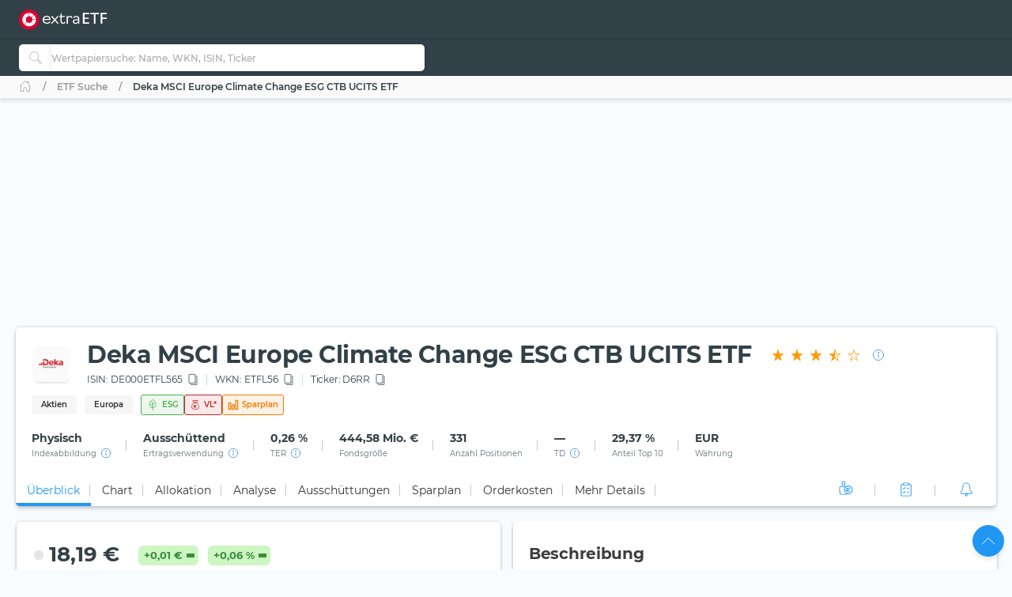

--- FILE ---
content_type: text/html; charset=utf-8
request_url: https://extraetf.com/de/etf-profile/DE000ETFL565
body_size: 107115
content:
<!DOCTYPE html><html lang="de" dir="ltr" data-critters-container><head><link rel="alternate" href="https://extraetf.com/ch/etf-profile/DE000ETFL565" hreflang="de-CH"><link rel="alternate" href="https://extraetf.com/at/etf-profile/DE000ETFL565" hreflang="de-AT"><link rel="alternate" href="https://extraetf.com/it/etf-profile/DE000ETFL565" hreflang="it-IT"><link rel="alternate" href="https://extraetf.com/es/etf-profile/DE000ETFL565" hreflang="es-ES"><link rel="alternate" href="https://extraetf.com/fr/etf-profile/DE000ETFL565" hreflang="fr-FR"><link rel="alternate" href="https://extraetf.com/de/etf-profile/DE000ETFL565" hreflang="de-DE"><base href="/de/"><meta charset="utf-8"><meta http-equiv="content-type" content="text/html; charset=utf-8"><meta name="viewport" content="width=device-width,initial-scale=1,maximum-scale=1"><meta name="theme-color" content="#324148"><meta name="facebook-domain-verification" content="lqbx3dk0b202vze3p7oyvqpz7xwy4d"><link rel="icon" href="/assets/favicon.ico" sizes="16x16 32x32 48x48 64x64" type="image/vnd.microsoft.icon"><link rel="apple-touch-icon" href="/assets/icons/icon-192x192-apple-light.png"><link rel="alternate" type="application/rss+xml" title="extraETF Podcast – Erfolgreiche Geldanlage mit ETFs" href="https://extraetf.podigee.io/feed/mp3"><link rel="alternate" type="application/rss+xml" title="extraETF Nachrichten" href="https://extraetf.com/backend/rss/de/"><link rel="alternate" type="application/rss+xml" title="ETF-News – extraETF – Alles über ETFs" href="https://extraetf.com/backend/rss/de/category/news/etf-news/"><link rel="manifest" href="manifest.json"><link rel="preconnect" href="https://consent.cookiebot.com"><link rel="preconnect" href="https://www.google-analytics.com"><link rel="preconnect" href="https://www.googletagmanager.com"><link rel="preload" as="font" crossorigin type="font/woff2" href="/assets/fonts/montserrat-v15-latin-regular.woff2"><link rel="preload" as="font" crossorigin type="font/woff2" href="/assets/fonts/montserrat-v15-latin-700.woff2"><link rel="preload" as="font" crossorigin type="font/woff2" href="/assets/fonts/montserrat-v15-latin-800.woff2"><script>(()=>{function t(t,n,i){const o=document.createElement("script");o.defer=!0,o.src=t,i&&(o.type="module"),n&&(o.onload=n),document.head.appendChild(o)}function n(t){i(),t.currentTarget.removeEventListener(t.type,n)}function i(){if(function(){if(window.adsDidInit)return;window.adsDidInit=!0,t("https://imagesrv.adition.com/js/srp.js",(()=>{document.dispatchEvent(new CustomEvent("initAds"))})),t("https://imagesrv.adition.com/js/aut.js")}(),function(){if(window.gscDidInit)return;window.gscDidInit=!0,t("https://l.getsitecontrol.com/k4y2ggjw.js")}(),"undefined"!=typeof Cookiebot)return!!Cookiebot.consent.statistics&&void("localhost"!==window.location.hostname&&function(){if(window.gtmDidInit)return;window.gtmDidInit=!0,window.GA_MEASUREMENT_ID="G-ERHQD88VF5",window.dataLayer=window.dataLayer||[],window.gtag=function(){dataLayer.push(arguments)},gtag("js",new Date),gtag("config",GA_MEASUREMENT_ID,{anonymize_ip:!0,transport_type:"beacon"}),t("https://www.googletagmanager.com/gtm.js?id=GTM-W5N4SW"),t("https://www.googletagmanager.com/gtag/js?id="+GA_MEASUREMENT_ID)}())}window.addEventListener("CookiebotOnAccept",(()=>setTimeout((()=>i()),3e3))),document.addEventListener("scroll",n,{passive:!0}),document.addEventListener("mousemove",n,{passive:!0}),document.addEventListener("touchstart",n,{passive:!0}),window.initAdsSlots=(t,n)=>{window.adition||={},adition.srq||=[],adition.srq.push((function(i){(n?i.disableCookies():i).registerAdfarm("ad1.adfarm1.adition.com"),t.forEach((t=>{i.configureRenderSlot(`rs_${t}`).setContentunitId(t)}))}))},window.renderAdsSlot=(t,n)=>{adition.srq.push((function(i){(n?i.disableCookies():i).renderSlot(`rs_${t}`),i.load([`rs_${t}`]).completeRendering()}))},window.socialSignInCallback=function(t){const n=new CustomEvent("google_sign_in",{detail:{...t}});document.dispatchEvent(n)}})()</script><style>@font-face{font-family:Montserrat;font-style:normal;font-weight:400;font-display:optional;src:url('/assets/fonts/montserrat-v15-latin-regular.woff2') format('woff2')}@font-face{font-family:Montserrat;font-style:normal;font-weight:700;font-display:optional;src:url('/assets/fonts/montserrat-v15-latin-700.woff2') format('woff2')}@font-face{font-family:Montserrat;font-style:normal;font-weight:800;font-display:optional;src:url('/assets/fonts/montserrat-v15-latin-800.woff2') format('woff2')}@font-face{font-family:Montserrat;font-style:normal;font-weight:500;font-display:swap;src:url('/assets/fonts/montserrat-v15-latin-500.woff2') format('woff2')}@font-face{font-family:Montserrat;font-style:normal;font-weight:600;font-display:swap;src:url('/assets/fonts/montserrat-v15-latin-600.woff2') format('woff2')}@font-face{font-family:Montserrat;font-style:normal;font-weight:300;font-display:swap;src:url('/assets/fonts/montserrat-v15-latin-300.woff2') format('woff2')}[id^=ADS_]{display:block}.show-ads #ADS_ACADEMY_BILLBOARD,.show-ads #ADS_ETF_PROFILE_TOP,.show-ads #ADS_NEWS_HEADER,.show-ads #ADS_NEWS_INLINE_BOTTOM,.show-ads #ADS_NEWS_INLINE_TOP,.show-ads #ADS_NEWS_POST_BOTTOM,.show-ads #ADS_PORTFOLIO_BILLBOARD{height:4.375rem}.show-ads #ADS_APP_NEWS_CONTENT_INLINE,.show-ads #ADS_ETF_PROFILE_INLINE,.show-ads #ADS_NEWS_SIDEBAR_BOTTOM{height:250px}.show-ads #ADS_NEWS_CONTENT_INLINE,.show-ads #ADS_NEWS_SIDEBAR_TOP{height:16.875rem}.show-ads #ADS_QUICK_SEARCH{height:3.75rem}@media (min-width:768px){.show-ads #ADS_ACADEMY_BILLBOARD,.show-ads #ADS_ETF_PROFILE_TOP,.show-ads #ADS_NEWS_HEADER,.show-ads #ADS_NEWS_INLINE_BOTTOM,.show-ads #ADS_NEWS_INLINE_TOP,.show-ads #ADS_NEWS_POST_BOTTOM,.show-ads #ADS_PORTFOLIO_BILLBOARD{height:6.875rem}.show-ads #ADS_NEWS_SIDEBAR_TOP{height:46.875rem}.show-ads #ADS_QUICK_SEARCH{height:90px}}@media (min-width:992px){.show-ads #ADS_ACADEMY_BILLBOARD,.show-ads #ADS_ETF_PROFILE_TOP,.show-ads #ADS_NEWS_HEADER,.show-ads #ADS_PORTFOLIO_BILLBOARD{height:16.875rem}.show-ads #ADS_NEWS_INLINE_BOTTOM,.show-ads #ADS_NEWS_INLINE_TOP,.show-ads #ADS_NEWS_POST_BOTTOM{height:4.375rem}}@media (min-width:1200px){.show-ads #ADS_NEWS_INLINE_BOTTOM,.show-ads #ADS_NEWS_INLINE_TOP,.show-ads #ADS_NEWS_POST_BOTTOM{height:6.875rem}}.highcharts-label-box{rx:5}</style><style>@charset "UTF-8";:root{--bs-blue:#2196f3;--bs-indigo:#3f51b5;--bs-purple:#673ab7;--bs-pink:#e91e63;--bs-red:#c62828;--bs-orange:#ff5722;--bs-yellow:#ffeb3b;--bs-green:#4caf50;--bs-teal:#009688;--bs-cyan:#00bcd4;--bs-white:#fff;--bs-gray:#999;--bs-gray-dark:#555;--bs-gray-100:#fafafa;--bs-gray-200:#f5f5f5;--bs-gray-300:#eee;--bs-gray-400:#ddd;--bs-gray-500:#ccc;--bs-gray-600:#999;--bs-gray-700:#777;--bs-gray-800:#555;--bs-gray-900:#333;--bs-primary:#2196f3;--bs-secondary:#777;--bs-success:#4caf50;--bs-info:#00bcd4;--bs-warning:#ff5722;--bs-danger:#c62828;--bs-light:#f9fcfe;--bs-dark:#293a50;--bs-primary-rgb:33,150,243;--bs-secondary-rgb:119,119,119;--bs-success-rgb:76,175,80;--bs-info-rgb:0,188,212;--bs-warning-rgb:255,87,34;--bs-danger-rgb:198,40,40;--bs-light-rgb:249,252,254;--bs-dark-rgb:41,58,80;--bs-primary-text-emphasis:#0d3c61;--bs-secondary-text-emphasis:#303030;--bs-success-text-emphasis:#1e4620;--bs-info-text-emphasis:#004b55;--bs-warning-text-emphasis:#66230e;--bs-danger-text-emphasis:#4f1010;--bs-light-text-emphasis:#777;--bs-dark-text-emphasis:#777;--bs-primary-bg-subtle:#d3eafd;--bs-secondary-bg-subtle:#e4e4e4;--bs-success-bg-subtle:#dbefdc;--bs-info-bg-subtle:#ccf2f6;--bs-warning-bg-subtle:#ffddd3;--bs-danger-bg-subtle:#f4d4d4;--bs-light-bg-subtle:#fdfdfd;--bs-dark-bg-subtle:#ddd;--bs-primary-border-subtle:#a6d5fa;--bs-secondary-border-subtle:#c9c9c9;--bs-success-border-subtle:#b7dfb9;--bs-info-border-subtle:#99e4ee;--bs-warning-border-subtle:#ffbca7;--bs-danger-border-subtle:#e8a9a9;--bs-light-border-subtle:#f5f5f5;--bs-dark-border-subtle:#ccc;--bs-white-rgb:255,255,255;--bs-black-rgb:0,0,0;--bs-font-sans-serif:system-ui,-apple-system,"Segoe UI",Roboto,"Helvetica Neue","Noto Sans","Liberation Sans",Arial,sans-serif,"Apple Color Emoji","Segoe UI Emoji","Segoe UI Symbol","Noto Color Emoji";--bs-font-monospace:SFMono-Regular,Menlo,Monaco,Consolas,"Liberation Mono","Courier New",monospace;--bs-gradient:linear-gradient(180deg, rgba(255, 255, 255, .15), rgba(255, 255, 255, 0));--bs-body-font-family:Montserrat,system-ui;--bs-body-font-size:.875rem;--bs-body-font-weight:400;--bs-body-line-height:1.6568;--bs-body-color:#324148;--bs-body-color-rgb:50,65,72;--bs-body-bg:#f9fcfe;--bs-body-bg-rgb:249,252,254;--bs-emphasis-color:#000;--bs-emphasis-color-rgb:0,0,0;--bs-secondary-color:rgba(50, 65, 72, .75);--bs-secondary-color-rgb:50,65,72;--bs-secondary-bg:#f5f5f5;--bs-secondary-bg-rgb:245,245,245;--bs-tertiary-color:rgba(50, 65, 72, .5);--bs-tertiary-color-rgb:50,65,72;--bs-tertiary-bg:#fafafa;--bs-tertiary-bg-rgb:250,250,250;--bs-heading-color:inherit;--bs-link-color:#2196f3;--bs-link-color-rgb:33,150,243;--bs-link-decoration:none;--bs-link-hover-color:#1c80cf;--bs-link-hover-color-rgb:28,128,207;--bs-link-hover-decoration:none;--bs-code-color:#e91e63;--bs-highlight-color:#324148;--bs-highlight-bg:#fcf8e3;--bs-border-width:1px;--bs-border-style:solid;--bs-border-color:#ddd;--bs-border-color-translucent:rgba(0, 0, 0, .175);--bs-border-radius:5px;--bs-border-radius-sm:.25rem;--bs-border-radius-lg:.5rem;--bs-border-radius-xl:1rem;--bs-border-radius-xxl:2rem;--bs-border-radius-2xl:var(--bs-border-radius-xxl);--bs-border-radius-pill:50rem;--bs-box-shadow:0 .5rem 1rem rgba(0, 0, 0, .15);--bs-box-shadow-sm:0 .125rem .25rem rgba(0, 0, 0, .075);--bs-box-shadow-lg:0 1rem 3rem rgba(0, 0, 0, .175);--bs-box-shadow-inset:inset 0 1px 2px rgba(0, 0, 0, .075);--bs-focus-ring-width:.25rem;--bs-focus-ring-opacity:.25;--bs-focus-ring-color:rgba(33, 150, 243, .25);--bs-form-valid-color:#4caf50;--bs-form-valid-border-color:#4caf50;--bs-form-invalid-color:#c62828;--bs-form-invalid-border-color:#c62828}*,:after,:before{box-sizing:border-box}@media (prefers-reduced-motion:no-preference){:root{scroll-behavior:smooth}}body{margin:0;font-family:var(--bs-body-font-family);font-size:var(--bs-body-font-size);font-weight:var(--bs-body-font-weight);line-height:var(--bs-body-line-height);color:var(--bs-body-color);text-align:var(--bs-body-text-align);background-color:var(--bs-body-bg);-webkit-text-size-adjust:100%;-webkit-tap-highlight-color:transparent}iframe{border:0}:root{--bs-breakpoint-xs:0;--bs-breakpoint-sm:576px;--bs-breakpoint-md:768px;--bs-breakpoint-lg:992px;--bs-breakpoint-xl:1200px;--bs-breakpoint-xxl:1410px;--bs-breakpoint-xxxl:1600px}:root{--bs-btn-close-filter: }:root{--bs-carousel-indicator-active-bg:#fff;--bs-carousel-caption-color:#fff;--bs-carousel-control-icon-filter: }:root{--color-primary-50:#e4f4fe;--color-primary-100:#bde0fc;--color-primary-200:#8fcaf8;--color-primary-300:#64b5f6;--color-primary-400:#42a5f5;--color-primary-500:#2196f3;--color-primary-600:#1e88e5;--color-primary-700:#1976d2;--color-primary-800:#1565c0;--color-primary-900:#0d47a1;--color-danger-50:#f8e2e0;--color-danger-300:#e57373;--color-danger-400:#ef5350;--color-danger-500:#f44336;--color-danger-600:#e53935;--color-danger-700:#c62828;--color-danger-800:#b71c1c;--color-danger-900:#a42330;--color-success-50:#e7f3e8;--color-success-100:#cdf6c3;--color-success-300:#81c784;--color-success-400:#66bb6a;--color-success-500:#4caf50;--color-success-600:#43a047;--color-success-700:#388e3c;--color-success-800:#2e7d32;--color-success-900:#1b5e20;--color-warning-50:#ffe3cc;--color-warning-300:#ff8a65;--color-warning-400:#ff7043;--color-warning-500:#ff5722;--color-warning-600:#f4511e;--color-warning-700:#e64a19;--color-warning-800:#d84315;--color-warning-900:#bf360c;--color-yellow-50:#fffde7;--color-yellow-100:#fff9c4;--color-yellow-200:#fff59d;--color-yellow-300:#fff176;--color-yellow-400:#ffee58;--color-yellow-500:#ffeb3b;--color-yellow-600:#fdd835;--color-yellow-700:#fbc02d;--color-yellow-800:#f9a825;--color-yellow-900:#f57f17;--color-info-50:#e0f7fa;--color-info-300:#4dd0e1;--color-info-400:#26c6da;--color-info-500:#00bcd4;--color-info-600:#00acc1;--color-info-700:#0097a7;--color-info-800:#00838f;--color-info-900:#006064;--color-eb-50:#e4f4fe;--color-eb-300:#c6e8fe;--color-eb-400:#b2e0fe;--color-eb-500:#a7dcfe;--color-eb-600:#a0d4f7;--color-eb-700:#98cbf0;--color-eb-800:#88bae1;--color-eb-900:#78a8d2;--color-pink-50:#fce4ec;--color-pink-300:#f06292;--color-pink-400:#ec407a;--color-pink-500:#e91e63;--color-pink-600:#d81b60;--color-pink-700:#c2185b;--color-pink-800:#ad1457;--color-pink-900:#880e4f;--color-violet-50:#f3e5f5;--color-violet-300:#ba68c8;--color-violet-400:#ab47bc;--color-violet-500:#9c27b0;--color-violet-600:#8e24aa;--color-violet-700:#7b1fa2;--color-violet-800:#6a1b9a;--color-violet-900:#4a148c;--color-purple-50:#ede7f6;--color-purple-300:#9575cd;--color-purple-400:#7e57c2;--color-purple-500:#673ab7;--color-purple-600:#5e35b1;--color-purple-700:#512da8;--color-purple-800:#4527a0;--color-purple-900:#311b92;--color-indigo-50:#e8eaf6;--color-indigo-300:#7986cb;--color-indigo-400:#5c6bc0;--color-indigo-500:#3f51b5;--color-indigo-600:#3949ab;--color-indigo-700:#303f9f;--color-indigo-800:#283593;--color-indigo-900:#1a237e;--color-blue-50:#e1f5fe;--color-blue-300:#4fc3f7;--color-blue-400:#29b6f6;--color-blue-500:#03a9f4;--color-blue-600:#039be5;--color-blue-700:#0288d1;--color-blue-800:#0277bd;--color-blue-900:#01579b;--color-teal-50:#e0f2f1;--color-teal-300:#4db6ac;--color-teal-400:#26a69a;--color-teal-500:#009688;--color-teal-600:#00897b;--color-teal-700:#00796b;--color-teal-800:#00695c;--color-teal-900:#004d40;--color-green-50:#f1f8e9;--color-green-300:#aed581;--color-green-400:#9ccc65;--color-green-500:#8bc34a;--color-green-600:#7cb342;--color-green-700:#689f38;--color-green-800:#558b2f;--color-green-900:#33691e;--color-orange-50:#fff3e0;--color-orange-300:#ffb74d;--color-orange-400:#ffa726;--color-orange-500:#ff9800;--color-orange-600:#fb8c00;--color-orange-700:#f57c00;--color-orange-800:#ef6c00;--color-orange-900:#e65100;--color-brown-50:#efebe9;--color-brown-300:#a1887f;--color-brown-400:#8d6e63;--color-brown-500:#795548;--color-brown-600:#6d4c41;--color-brown-700:#5d4037;--color-brown-800:#4e342e;--color-brown-900:#3e2723;--color-grey-50:#fafafa;--color-grey-200:#aaa;--color-grey-300:#999;--color-grey-400:#888;--color-grey-500:#777;--color-grey-600:#666;--color-grey-700:#555;--color-grey-800:#444;--color-grey-900:#333;--color-light-grey-50:#f6f6f6;--color-light-grey-100:#e5e5e5;--color-light-grey-200:#f1f1f1;--color-light-grey-300:#d2d2d2;--color-light-grey-400:#c9c9c9;--color-slate-50:#eceff1;--color-slate-300:#90a4ae;--color-slate-400:#78909c;--color-slate-500:#607d8b;--color-slate-600:#546e7a;--color-slate-700:#455a64;--color-slate-800:#37474f;--color-slate-900:#263238;--color-theme-dark:#324148;--color-icon-bg:#d8f8fb;--color-dark-grey:#354147}html{display:flex;flex-direction:column;scroll-behavior:smooth}body{min-height:100vh;display:flex;flex-direction:column;flex:1}app-root{transition:all .15s ease-in}</style><style>.notifier__container *{box-sizing:border-box}body{-webkit-tap-highlight-color:transparent}.notifier__container-list{margin-bottom:0}button{text-transform:none}.card{word-wrap:break-word}.card{backface-visibility:hidden}.notifier__container-list{margin-top:0;padding-left:0;list-style-type:none}.dropdown,.input-group{position:relative}.btn,.check-container,.dropdown-item,[role=button],[type=button]:not(:disabled),button:not(:disabled){cursor:pointer}.form-control:disabled{opacity:1}.dropdown-toggle,.input-group-text{white-space:nowrap}:root{--bs-blue:#2196f3;--bs-indigo:#3f51b5;--bs-purple:#673ab7;--bs-pink:#e91e63;--bs-red:#c62828;--bs-orange:#ff5722;--bs-yellow:#ffeb3b;--bs-green:#4caf50;--bs-teal:#009688;--bs-cyan:#00bcd4;--bs-white:#fff;--bs-gray:#999;--bs-gray-dark:#555;--bs-gray-100:#fafafa;--bs-gray-200:#f5f5f5;--bs-gray-300:#eee;--bs-gray-400:#ddd;--bs-gray-500:#ccc;--bs-gray-600:#999;--bs-gray-700:#777;--bs-gray-800:#555;--bs-gray-900:#333;--bs-primary:#2196f3;--bs-secondary:#777;--bs-success:#4caf50;--bs-info:#00bcd4;--bs-warning:#ff5722;--bs-danger:#c62828;--bs-light:#f9fcfe;--bs-dark:#293a50;--bs-primary-rgb:33,150,243;--bs-secondary-rgb:119,119,119;--bs-success-rgb:76,175,80;--bs-info-rgb:0,188,212;--bs-warning-rgb:255,87,34;--bs-danger-rgb:198,40,40;--bs-light-rgb:249,252,254;--bs-dark-rgb:41,58,80;--bs-primary-text-emphasis:#0d3c61;--bs-secondary-text-emphasis:#303030;--bs-success-text-emphasis:#1e4620;--bs-info-text-emphasis:#004b55;--bs-warning-text-emphasis:#66230e;--bs-danger-text-emphasis:#4f1010;--bs-light-text-emphasis:#777;--bs-dark-text-emphasis:#777;--bs-primary-bg-subtle:#d3eafd;--bs-secondary-bg-subtle:#e4e4e4;--bs-success-bg-subtle:#dbefdc;--bs-info-bg-subtle:#ccf2f6;--bs-warning-bg-subtle:#ffddd3;--bs-danger-bg-subtle:#f4d4d4;--bs-light-bg-subtle:#fdfdfd;--bs-dark-bg-subtle:#ddd;--bs-primary-border-subtle:#a6d5fa;--bs-secondary-border-subtle:#c9c9c9;--bs-success-border-subtle:#b7dfb9;--bs-info-border-subtle:#99e4ee;--bs-warning-border-subtle:#ffbca7;--bs-danger-border-subtle:#e8a9a9;--bs-light-border-subtle:#f5f5f5;--bs-dark-border-subtle:#ccc;--bs-white-rgb:255,255,255;--bs-black-rgb:0,0,0;--bs-font-sans-serif:system-ui,-apple-system,"Segoe UI",Roboto,"Helvetica Neue","Noto Sans","Liberation Sans",Arial,sans-serif,"Apple Color Emoji","Segoe UI Emoji","Segoe UI Symbol","Noto Color Emoji";--bs-font-monospace:SFMono-Regular,Menlo,Monaco,Consolas,"Liberation Mono","Courier New",monospace;--bs-gradient:linear-gradient(180deg, rgba(255, 255, 255, .15), rgba(255, 255, 255, 0));--bs-body-font-family:Montserrat,system-ui;--bs-body-font-size:.875rem;--bs-body-font-weight:400;--bs-body-line-height:1.6568;--bs-body-color:#324148;--bs-body-color-rgb:50,65,72;--bs-body-bg:#f9fcfe;--bs-body-bg-rgb:249,252,254;--bs-emphasis-color:#000;--bs-emphasis-color-rgb:0,0,0;--bs-secondary-color:rgba(50, 65, 72, .75);--bs-secondary-color-rgb:50,65,72;--bs-secondary-bg:#f5f5f5;--bs-secondary-bg-rgb:245,245,245;--bs-tertiary-color:rgba(50, 65, 72, .5);--bs-tertiary-color-rgb:50,65,72;--bs-tertiary-bg:#fafafa;--bs-tertiary-bg-rgb:250,250,250;--bs-heading-color:inherit;--bs-link-color:#2196f3;--bs-link-color-rgb:33,150,243;--bs-link-decoration:none;--bs-link-hover-color:#1c80cf;--bs-link-hover-color-rgb:28,128,207;--bs-link-hover-decoration:none;--bs-code-color:#e91e63;--bs-highlight-color:#324148;--bs-highlight-bg:#fcf8e3;--bs-border-width:1px;--bs-border-style:solid;--bs-border-color:#ddd;--bs-border-color-translucent:rgba(0, 0, 0, .175);--bs-border-radius:5px;--bs-border-radius-sm:.25rem;--bs-border-radius-lg:.5rem;--bs-border-radius-xl:1rem;--bs-border-radius-xxl:2rem;--bs-border-radius-2xl:var(--bs-border-radius-xxl);--bs-border-radius-pill:50rem;--bs-box-shadow:0 .5rem 1rem rgba(0, 0, 0, .15);--bs-box-shadow-sm:0 .125rem .25rem rgba(0, 0, 0, .075);--bs-box-shadow-lg:0 1rem 3rem rgba(0, 0, 0, .175);--bs-box-shadow-inset:inset 0 1px 2px rgba(0, 0, 0, .075);--bs-focus-ring-width:.25rem;--bs-focus-ring-opacity:.25;--bs-focus-ring-color:rgba(33, 150, 243, .25);--bs-form-valid-color:#4caf50;--bs-form-valid-border-color:#4caf50;--bs-form-invalid-color:#c62828;--bs-form-invalid-border-color:#c62828;--bs-carousel-indicator-active-bg:#fff;--bs-carousel-caption-color:#fff}*,:after,:before{box-sizing:border-box}@media (prefers-reduced-motion:no-preference){:root{scroll-behavior:smooth}}body{margin:0;font-family:var(--bs-body-font-family);font-size:var(--bs-body-font-size);font-weight:var(--bs-body-font-weight);line-height:var(--bs-body-line-height);color:var(--bs-body-color);text-align:var(--bs-body-text-align);background-color:var(--bs-body-bg);-webkit-text-size-adjust:100%}h1,h2,h3{margin-top:0;margin-bottom:.625rem;line-height:1.6568;color:var(--bs-heading-color)}h1{font-size:calc(1.2875rem + .45vw)}h2{font-size:calc(1.275rem + .3vw)}h3{font-size:calc(1.2625rem + .15vw)}p{margin-top:0;margin-bottom:.625rem}ul{padding-left:2rem;margin-top:0;margin-bottom:1rem}b{font-weight:bolder}a{color:rgba(var(--bs-link-color-rgb),var(--bs-link-opacity,1));text-decoration:none;transition:color .15s ease-in-out}a:hover{--bs-link-color-rgb:var(--bs-link-hover-color-rgb);text-decoration:none}img,svg{vertical-align:middle}table{caption-side:bottom;border-collapse:collapse}th{text-align:inherit;text-align:-webkit-match-parent}tbody,td,th,thead,tr{border:0 solid;border-color:inherit}label{display:inline-block}button{border-radius:0}iframe{border:0}button:focus:not(:focus-visible){outline:0}button,input{margin:0;font-family:inherit;font-size:inherit;line-height:inherit}[type=button],button{-webkit-appearance:button}[type=search]{-webkit-appearance:textfield;outline-offset:-2px}.badge-danger-outline-filled:focus,.badge-orange-outline-filled:focus,.badge-success-outline-filled:focus,.dropdown-item,.form-control:focus,.navbar-nav-link{outline:0}[hidden]{display:none!important}.container,.row>*{width:100%;padding-right:calc(var(--bs-gutter-x) * .5);padding-left:calc(var(--bs-gutter-x) * .5)}.container{--bs-gutter-x:1.25rem;--bs-gutter-y:0;margin-right:auto;margin-left:auto}:root{--bs-breakpoint-xs:0;--bs-breakpoint-sm:576px;--bs-breakpoint-md:768px;--bs-breakpoint-lg:992px;--bs-breakpoint-xl:1200px;--bs-breakpoint-xxl:1410px;--bs-breakpoint-xxxl:1600px;--color-primary-50:#e4f4fe;--color-primary-100:#bde0fc;--color-primary-200:#8fcaf8;--color-primary-300:#64b5f6;--color-primary-400:#42a5f5;--color-primary-500:#2196f3;--color-primary-600:#1e88e5;--color-primary-700:#1976d2;--color-primary-800:#1565c0;--color-primary-900:#0d47a1;--color-danger-50:#f8e2e0;--color-danger-300:#e57373;--color-danger-400:#ef5350;--color-danger-500:#f44336;--color-danger-600:#e53935;--color-danger-700:#c62828;--color-danger-800:#b71c1c;--color-danger-900:#a42330;--color-success-50:#e7f3e8;--color-success-100:#cdf6c3;--color-success-300:#81c784;--color-success-400:#66bb6a;--color-success-500:#4caf50;--color-success-600:#43a047;--color-success-700:#388e3c;--color-success-800:#2e7d32;--color-success-900:#1b5e20;--color-warning-50:#ffe3cc;--color-warning-300:#ff8a65;--color-warning-400:#ff7043;--color-warning-500:#ff5722;--color-warning-600:#f4511e;--color-warning-700:#e64a19;--color-warning-800:#d84315;--color-warning-900:#bf360c;--color-yellow-50:#fffde7;--color-yellow-100:#fff9c4;--color-yellow-200:#fff59d;--color-yellow-300:#fff176;--color-yellow-400:#ffee58;--color-yellow-500:#ffeb3b;--color-yellow-600:#fdd835;--color-yellow-700:#fbc02d;--color-yellow-800:#f9a825;--color-yellow-900:#f57f17;--color-info-50:#e0f7fa;--color-info-300:#4dd0e1;--color-info-400:#26c6da;--color-info-500:#00bcd4;--color-info-600:#00acc1;--color-info-700:#0097a7;--color-info-800:#00838f;--color-info-900:#006064;--color-eb-50:#e4f4fe;--color-eb-300:#c6e8fe;--color-eb-400:#b2e0fe;--color-eb-500:#a7dcfe;--color-eb-600:#a0d4f7;--color-eb-700:#98cbf0;--color-eb-800:#88bae1;--color-eb-900:#78a8d2;--color-pink-50:#fce4ec;--color-pink-300:#f06292;--color-pink-400:#ec407a;--color-pink-500:#e91e63;--color-pink-600:#d81b60;--color-pink-700:#c2185b;--color-pink-800:#ad1457;--color-pink-900:#880e4f;--color-violet-50:#f3e5f5;--color-violet-300:#ba68c8;--color-violet-400:#ab47bc;--color-violet-500:#9c27b0;--color-violet-600:#8e24aa;--color-violet-700:#7b1fa2;--color-violet-800:#6a1b9a;--color-violet-900:#4a148c;--color-purple-50:#ede7f6;--color-purple-300:#9575cd;--color-purple-400:#7e57c2;--color-purple-500:#673ab7;--color-purple-600:#5e35b1;--color-purple-700:#512da8;--color-purple-800:#4527a0;--color-purple-900:#311b92;--color-indigo-50:#e8eaf6;--color-indigo-300:#7986cb;--color-indigo-400:#5c6bc0;--color-indigo-500:#3f51b5;--color-indigo-600:#3949ab;--color-indigo-700:#303f9f;--color-indigo-800:#283593;--color-indigo-900:#1a237e;--color-blue-50:#e1f5fe;--color-blue-300:#4fc3f7;--color-blue-400:#29b6f6;--color-blue-500:#03a9f4;--color-blue-600:#039be5;--color-blue-700:#0288d1;--color-blue-800:#0277bd;--color-blue-900:#01579b;--color-teal-50:#e0f2f1;--color-teal-300:#4db6ac;--color-teal-400:#26a69a;--color-teal-500:#009688;--color-teal-600:#00897b;--color-teal-700:#00796b;--color-teal-800:#00695c;--color-teal-900:#004d40;--color-green-50:#f1f8e9;--color-green-300:#aed581;--color-green-400:#9ccc65;--color-green-500:#8bc34a;--color-green-600:#7cb342;--color-green-700:#689f38;--color-green-800:#558b2f;--color-green-900:#33691e;--color-orange-50:#fff3e0;--color-orange-300:#ffb74d;--color-orange-400:#ffa726;--color-orange-500:#ff9800;--color-orange-600:#fb8c00;--color-orange-700:#f57c00;--color-orange-800:#ef6c00;--color-orange-900:#e65100;--color-brown-50:#efebe9;--color-brown-300:#a1887f;--color-brown-400:#8d6e63;--color-brown-500:#795548;--color-brown-600:#6d4c41;--color-brown-700:#5d4037;--color-brown-800:#4e342e;--color-brown-900:#3e2723;--color-grey-50:#fafafa;--color-grey-200:#aaa;--color-grey-300:#999;--color-grey-400:#888;--color-grey-500:#777;--color-grey-600:#666;--color-grey-700:#555;--color-grey-800:#444;--color-grey-900:#333;--color-light-grey-50:#f6f6f6;--color-light-grey-100:#e5e5e5;--color-light-grey-200:#f1f1f1;--color-light-grey-300:#d2d2d2;--color-light-grey-400:#c9c9c9;--color-slate-50:#eceff1;--color-slate-300:#90a4ae;--color-slate-400:#78909c;--color-slate-500:#607d8b;--color-slate-600:#546e7a;--color-slate-700:#455a64;--color-slate-800:#37474f;--color-slate-900:#263238;--color-theme-dark:#324148;--color-icon-bg:#d8f8fb;--color-dark-grey:#354147}.row{--bs-gutter-x:1.25rem;--bs-gutter-y:0;display:flex;flex-wrap:wrap;margin-top:calc(-1 * var(--bs-gutter-y));margin-right:calc(-.5 * var(--bs-gutter-x));margin-left:calc(-.5 * var(--bs-gutter-x))}.row>*{flex-shrink:0;max-width:100%;margin-top:var(--bs-gutter-y)}.form-control,.input-group-text{padding:.625rem .875rem;font-size:.875rem;line-height:1.6568;color:#324148;background-color:#fff}.col{flex:1 0 0}.col-auto{flex:0 0 auto;width:auto}.col-6{flex:0 0 auto}.col-6{width:50%}.g-0{--bs-gutter-x:0;--bs-gutter-y:0}.table{--bs-table-color-type:initial;--bs-table-bg-type:initial;--bs-table-color-state:initial;--bs-table-bg-state:initial;--bs-table-color:var(--bs-emphasis-color);--bs-table-bg:#fff;--bs-table-border-color:#e5e5e5;--bs-table-accent-bg:transparent;--bs-table-striped-color:var(--bs-emphasis-color);--bs-table-striped-bg:rgba(var(--bs-emphasis-color-rgb), .03);--bs-table-active-color:var(--bs-emphasis-color);--bs-table-active-bg:rgba(0, 0, 0, .015);--bs-table-hover-color:var(--bs-emphasis-color);--bs-table-hover-bg:#f6f6f6;width:100%;vertical-align:top;border-color:var(--bs-table-border-color)}.table>:not(caption)>*>*{padding:.5rem;color:var(--bs-table-color-state,var(--bs-table-color-type,var(--bs-table-color)));background-color:var(--bs-table-bg);border-bottom-width:1px;box-shadow:inset 0 0 0 9999px var(--bs-table-bg-state,var(--bs-table-bg-type,var(--bs-table-accent-bg)))}.table>tbody{vertical-align:inherit}.table>thead{vertical-align:bottom}.table-responsive{overflow-x:auto;-webkit-overflow-scrolling:touch}.progress-bar{overflow:hidden}.form-control{display:block;width:100%;font-weight:500;appearance:none;border:1px solid #bbb;border-radius:5px;box-shadow:0 0 4px #2220411a,0 4px 8px #2220410d;transition:border-color .15s ease-in-out,box-shadow .15s ease-in-out}.form-control:focus{color:#324148;background-color:#fff;border-color:#999;box-shadow:0 0 4px #2220411a,0 4px 8px #2220410d,0 0 0 0 transparent}.form-control::-webkit-date-and-time-value{min-width:85px;height:1.6568em;margin:0}.form-control::-webkit-datetime-edit{display:block;padding:0}.form-control::placeholder{color:#bbb;opacity:1}.input-group{display:flex;flex-wrap:wrap;align-items:stretch;width:100%}.input-group>.form-control{position:relative;flex:1 1 auto;width:1%;min-width:0}.input-group>.form-control:focus{z-index:5}.input-group-text{display:flex;align-items:center;text-align:center;border:1px solid #bbb;border-radius:5px}.input-group-sm>.form-control,.input-group-sm>.input-group-text{padding:.3125rem .75rem;font-size:.75rem;border-radius:5px}.input-group:not(.has-validation)>:not(:last-child):not(.dropdown-toggle):not(.dropdown-menu):not(.form-floating){border-top-right-radius:0;border-bottom-right-radius:0}.input-group>:not(:first-child):not(.dropdown-menu):not(.valid-tooltip):not(.valid-feedback):not(.invalid-tooltip):not(.invalid-feedback){margin-left:-1px;border-top-left-radius:0;border-bottom-left-radius:0}.dropdown-toggle:empty:after{margin-left:0}.btn{color:var(--bs-btn-color);background-color:var(--bs-btn-bg)}.btn{--bs-btn-padding-x:.75rem;--bs-btn-padding-y:.4375rem;--bs-btn-font-size:.875rem;--bs-btn-font-weight:400;--bs-btn-line-height:1.6568;--bs-btn-color:var(--bs-body-color);--bs-btn-bg:transparent;--bs-btn-border-width:1px;--bs-btn-border-color:transparent;--bs-btn-border-radius:5px;--bs-btn-hover-border-color:transparent;--bs-btn-box-shadow:0;--bs-btn-disabled-opacity:.25;--bs-btn-focus-box-shadow:0 0 0 0 rgba(var(--bs-btn-focus-shadow-rgb), .5);display:inline-block;padding:var(--bs-btn-padding-y) var(--bs-btn-padding-x);font-family:var(--bs-btn-font-family);font-size:var(--bs-btn-font-size);font-weight:var(--bs-btn-font-weight);line-height:var(--bs-btn-line-height);text-align:center;vertical-align:middle;-webkit-user-select:none;user-select:none;border:var(--bs-btn-border-width) solid var(--bs-btn-border-color);border-radius:var(--bs-btn-border-radius);box-shadow:var(--bs-btn-box-shadow);transition:color .15s ease-in-out,background-color .15s ease-in-out,border-color .15s ease-in-out,box-shadow .15s ease-in-out}.btn:hover{color:var(--bs-btn-hover-color);background-color:var(--bs-btn-hover-bg);border-color:var(--bs-btn-hover-border-color)}.btn:focus-visible{color:var(--bs-btn-hover-color);background-color:var(--bs-btn-hover-bg);border-color:var(--bs-btn-hover-border-color);outline:0;box-shadow:var(--bs-btn-box-shadow),var(--bs-btn-focus-box-shadow)}.btn.active,.btn:first-child:active,:not(.btn-check)+.btn:active{color:var(--bs-btn-active-color);background-color:var(--bs-btn-active-bg);border-color:var(--bs-btn-active-border-color);box-shadow:var(--bs-btn-active-shadow)}.btn.active:focus-visible,.btn:first-child:active:focus-visible,:not(.btn-check)+.btn:active:focus-visible{box-shadow:var(--bs-btn-active-shadow),var(--bs-btn-focus-box-shadow)}.btn:disabled{color:var(--bs-btn-disabled-color);pointer-events:none;background-color:var(--bs-btn-disabled-bg);border-color:var(--bs-btn-disabled-border-color);opacity:var(--bs-btn-disabled-opacity);box-shadow:none}.btn-primary{--bs-btn-color:#fff;--bs-btn-bg:#2196f3;--bs-btn-border-color:#2196f3;--bs-btn-hover-color:#fff;--bs-btn-hover-bg:#1c80cf;--bs-btn-hover-border-color:#1a78c2;--bs-btn-focus-shadow-rgb:66,166,245;--bs-btn-active-color:#fff;--bs-btn-active-bg:#1a78c2;--bs-btn-active-border-color:#1971b6;--bs-btn-active-shadow:inset 0 0 0 transparent;--bs-btn-disabled-color:#fff;--bs-btn-disabled-bg:#2196f3;--bs-btn-disabled-border-color:#2196f3}.btn-success{--bs-btn-color:#fff;--bs-btn-bg:#4caf50;--bs-btn-border-color:#4caf50;--bs-btn-hover-color:#fff;--bs-btn-hover-bg:#419544;--bs-btn-hover-border-color:#3d8c40;--bs-btn-focus-shadow-rgb:103,187,106;--bs-btn-active-color:#fff;--bs-btn-active-bg:#3d8c40;--bs-btn-active-border-color:#39833c;--bs-btn-active-shadow:inset 0 0 0 transparent;--bs-btn-disabled-color:#fff;--bs-btn-disabled-bg:#4caf50;--bs-btn-disabled-border-color:#4caf50}.btn-outline-primary{--bs-btn-color:#2196f3;--bs-btn-border-color:#2196f3;--bs-btn-hover-color:#fff;--bs-btn-hover-bg:#2196f3;--bs-btn-hover-border-color:#2196f3;--bs-btn-focus-shadow-rgb:33,150,243;--bs-btn-active-color:#fff;--bs-btn-active-bg:#2196f3;--bs-btn-active-border-color:#2196f3;--bs-btn-active-shadow:inset 0 0 0 transparent;--bs-btn-disabled-color:#2196f3;--bs-btn-disabled-bg:transparent;--bs-btn-disabled-border-color:#2196f3;--bs-gradient:none}.btn-outline-success{--bs-btn-color:#4caf50;--bs-btn-border-color:#4caf50;--bs-btn-hover-color:#fff;--bs-btn-hover-bg:#4caf50;--bs-btn-hover-border-color:#4caf50;--bs-btn-focus-shadow-rgb:76,175,80;--bs-btn-active-color:#fff;--bs-btn-active-bg:#4caf50;--bs-btn-active-border-color:#4caf50;--bs-btn-active-shadow:inset 0 0 0 transparent;--bs-btn-disabled-color:#4caf50;--bs-btn-disabled-bg:transparent;--bs-btn-disabled-border-color:#4caf50;--bs-gradient:none}.btn-outline-light{--bs-btn-color:#f9fcfe;--bs-btn-border-color:#f9fcfe;--bs-btn-hover-color:#333;--bs-btn-hover-bg:#f9fcfe;--bs-btn-hover-border-color:#f9fcfe;--bs-btn-focus-shadow-rgb:249,252,254;--bs-btn-active-color:#333;--bs-btn-active-bg:#f9fcfe;--bs-btn-active-border-color:#f9fcfe;--bs-btn-active-shadow:inset 0 0 0 transparent;--bs-btn-disabled-color:#f9fcfe;--bs-btn-disabled-bg:transparent;--bs-btn-disabled-border-color:#f9fcfe;--bs-gradient:none}.btn-link{--bs-btn-font-weight:400;--bs-btn-color:var(--bs-link-color);--bs-btn-bg:transparent;--bs-btn-border-color:transparent;--bs-btn-hover-color:var(--bs-link-hover-color);--bs-btn-hover-border-color:transparent;--bs-btn-active-color:var(--bs-link-hover-color);--bs-btn-active-border-color:transparent;--bs-btn-disabled-color:#999;--bs-btn-disabled-border-color:transparent;--bs-btn-box-shadow:0 0 0 #000;--bs-btn-focus-shadow-rgb:66,166,245;text-decoration:none}.btn-link:focus-visible,.btn-link:hover{text-decoration:none}.btn-link:focus-visible{color:var(--bs-btn-color)}.btn-link:hover{color:var(--bs-btn-hover-color)}.btn-sm{--bs-btn-padding-y:.3125rem;--bs-btn-padding-x:.75rem;--bs-btn-font-size:.8125rem;--bs-btn-border-radius:var(--bs-border-radius-sm);--bs-btn-font-size:.75rem}.collapse:not(.show){display:none}.dropdown-toggle:after{display:inline-block;vertical-align:.255em;content:"";border-top:.3em solid;border-right:.3em solid transparent;border-bottom:0;border-left:.3em solid transparent}.dropdown-menu{--bs-dropdown-zindex:1080;--bs-dropdown-min-width:11.25rem;--bs-dropdown-padding-x:0;--bs-dropdown-padding-y:.75rem;--bs-dropdown-spacer:0;--bs-dropdown-font-size:.875rem;--bs-dropdown-color:var(--bs-body-color);--bs-dropdown-bg:#fff;--bs-dropdown-border-color:rgba(0, 0, 0, .15);--bs-dropdown-border-radius:5px;--bs-dropdown-border-width:0;--bs-dropdown-inner-border-radius:calc(5px + -0);--bs-dropdown-divider-bg:#ddd;--bs-dropdown-divider-margin-y:.625rem;--bs-dropdown-box-shadow:0 .3125rem .3125rem rgba(0, 0, 0, .2);--bs-dropdown-link-color:#324148;--bs-dropdown-link-hover-color:#2196f3;--bs-dropdown-link-hover-bg:inherit;--bs-dropdown-link-active-color:#fff;--bs-dropdown-link-active-bg:#2196f3;--bs-dropdown-link-disabled-color:#999;--bs-dropdown-item-padding-x:1rem;--bs-dropdown-item-padding-y:.5rem;--bs-dropdown-header-color:#999;--bs-dropdown-header-padding-x:1rem;--bs-dropdown-header-padding-y:.75rem;position:absolute;z-index:var(--bs-dropdown-zindex);display:none;min-width:var(--bs-dropdown-min-width);padding:var(--bs-dropdown-padding-y) var(--bs-dropdown-padding-x);margin:0;font-size:var(--bs-dropdown-font-size);color:var(--bs-dropdown-color);text-align:left;list-style:none;background-color:var(--bs-dropdown-bg);background-clip:padding-box;border:var(--bs-dropdown-border-width) solid var(--bs-dropdown-border-color);border-radius:var(--bs-dropdown-border-radius);box-shadow:var(--bs-dropdown-box-shadow)}.nav,.navbar-nav{margin-bottom:0;list-style:none}.dropdown-item{display:block;width:100%;padding:var(--bs-dropdown-item-padding-y) var(--bs-dropdown-item-padding-x);clear:both;font-weight:400;color:var(--bs-dropdown-link-color);text-align:inherit;background-color:transparent;border:0;border-radius:var(--bs-dropdown-item-border-radius,0)}.badge,.progress-bar{text-align:center;white-space:nowrap}.dropdown-item:focus,.dropdown-item:hover{color:var(--bs-dropdown-link-hover-color);background-color:var(--bs-dropdown-link-hover-bg)}.dropdown-item:active{color:var(--bs-dropdown-link-active-color);text-decoration:none;background-color:var(--bs-dropdown-link-active-bg)}.dropdown-item:disabled{color:var(--bs-dropdown-link-disabled-color);pointer-events:none}.dropdown-menu.show{display:block}.btn-group{position:relative;display:inline-flex;vertical-align:middle}.btn-group>.btn{position:relative;flex:1 1 auto}.btn-group>.btn:active,.btn-group>.btn:focus,.btn-group>.btn:hover{z-index:1}.btn-group{border-radius:5px}.nav{--bs-nav-link-padding-x:1.25rem;--bs-nav-link-padding-y:.625rem;--bs-nav-link-color:#324148;--bs-nav-link-hover-color:#324148;--bs-nav-link-disabled-color:#999;display:flex;flex-wrap:wrap;padding-left:0}.nav-link{display:block;padding:var(--bs-nav-link-padding-y) var(--bs-nav-link-padding-x);font-size:var(--bs-nav-link-font-size);font-weight:var(--bs-nav-link-font-weight);color:var(--bs-nav-link-color);background:0 0;border:0}.card,.navbar,.navbar-nav{display:flex}.nav-link:focus,.nav-link:hover{color:var(--bs-nav-link-hover-color)}.nav-link:focus-visible{outline:0;box-shadow:0 0 0 .25rem #2196f340}.nav-link:disabled{color:var(--bs-nav-link-disabled-color);pointer-events:none;cursor:default}.nav-pills .nav-link{border-radius:var(--bs-nav-pills-border-radius)}.nav-pills .nav-link.active{color:var(--bs-nav-pills-link-active-color);background-color:var(--bs-nav-pills-link-active-bg)}.navbar{--bs-navbar-padding-x:1.5rem;--bs-navbar-padding-y:0;--bs-navbar-color:rgba(var(--bs-emphasis-color-rgb), .65);--bs-navbar-hover-color:rgba(var(--bs-emphasis-color-rgb), .8);--bs-navbar-disabled-color:rgba(var(--bs-emphasis-color-rgb), .3);--bs-navbar-active-color:rgba(var(--bs-emphasis-color-rgb), 1);--bs-navbar-brand-padding-y:0;--bs-navbar-brand-margin-end:1rem;--bs-navbar-brand-font-size:0;--bs-navbar-brand-color:rgba(var(--bs-emphasis-color-rgb), 1);--bs-navbar-brand-hover-color:rgba(var(--bs-emphasis-color-rgb), 1);--bs-navbar-nav-link-padding-x:1.25rem;--bs-navbar-toggler-padding-y:.75rem;--bs-navbar-toggler-padding-x:10px;--bs-navbar-toggler-font-size:.875rem;--bs-navbar-toggler-icon-bg:url("data:image/svg+xml,%3csvg xmlns='http://www.w3.org/2000/svg' viewBox='0 0 30 30'%3e%3cpath stroke='rgba%2850, 65, 72, 0.75%29' stroke-linecap='round' stroke-miterlimit='10' stroke-width='2' d='M4 7h22M4 15h22M4 23h22'/%3e%3c/svg%3e");--bs-navbar-toggler-border-color:rgba(var(--bs-emphasis-color-rgb), .15);--bs-navbar-toggler-border-radius:5px;--bs-navbar-toggler-focus-width:0;--bs-navbar-toggler-transition:box-shadow .15s ease-in-out;position:relative;flex-wrap:wrap;align-items:center;justify-content:space-between;padding:var(--bs-navbar-padding-y) var(--bs-navbar-padding-x)}.navbar-brand{padding-top:var(--bs-navbar-brand-padding-y);padding-bottom:var(--bs-navbar-brand-padding-y);margin-right:var(--bs-navbar-brand-margin-end);font-size:var(--bs-navbar-brand-font-size);color:var(--bs-navbar-brand-color);white-space:nowrap}.navbar-nav{--bs-nav-link-padding-x:0;--bs-nav-link-padding-y:.625rem;--bs-nav-link-color:var(--bs-navbar-color);--bs-nav-link-hover-color:var(--bs-navbar-hover-color);--bs-nav-link-disabled-color:var(--bs-navbar-disabled-color);flex-direction:column;padding-left:0}.navbar-nav .dropdown-menu{position:static}.card{position:relative}.navbar-toggler{padding:var(--bs-navbar-toggler-padding-y) var(--bs-navbar-toggler-padding-x);font-size:var(--bs-navbar-toggler-font-size);line-height:1;color:var(--bs-navbar-color);background-color:transparent;border:var(--bs-border-width) solid var(--bs-navbar-toggler-border-color);border-radius:var(--bs-navbar-toggler-border-radius);transition:var(--bs-navbar-toggler-transition)}.navbar-dark{--bs-navbar-color:#fff;--bs-navbar-hover-color:#fff;--bs-navbar-disabled-color:rgba(255, 255, 255, .5);--bs-navbar-active-color:#fff;--bs-navbar-brand-color:#fff;--bs-navbar-brand-hover-color:#fff;--bs-navbar-toggler-border-color:rgba(255, 255, 255, .1);--bs-navbar-toggler-icon-bg:url("data:image/svg+xml,%3csvg xmlns='http://www.w3.org/2000/svg' viewBox='0 0 30 30'%3e%3cpath stroke='%23fff' stroke-linecap='round' stroke-miterlimit='10' stroke-width='2' d='M4 7h22M4 15h22M4 23h22'/%3e%3c/svg%3e")}.card{--bs-card-spacer-y:1.25rem;--bs-card-spacer-x:1.25rem;--bs-card-title-spacer-y:.625rem;--bs-card-border-width:1px;--bs-card-border-color:rgba(0, 0, 0, .125);--bs-card-border-radius:.3125rem;--bs-card-box-shadow:0px 4px 4px rgba(0, 0, 0, .1),0px 4px 8px rgba(34, 32, 65, .05),0px 0px 4px rgba(34, 32, 65, .1),0px 0px 4px rgba(34, 32, 65, .1);--bs-card-inner-border-radius:.25rem;--bs-card-cap-padding-y:.625rem;--bs-card-cap-padding-x:1.25rem;--bs-card-cap-bg:#fff;--bs-card-cap-color:#3d3d3d;--bs-card-bg:#fff;--bs-card-img-overlay-padding:1.25rem;--bs-card-group-margin:1.25rem;flex-direction:column;min-width:0;height:var(--bs-card-height);color:var(--bs-body-color);background-color:var(--bs-card-bg);background-clip:border-box;border:var(--bs-card-border-width) solid var(--bs-card-border-color);border-radius:var(--bs-card-border-radius);box-shadow:var(--bs-card-box-shadow)}.card-body{flex:1 1 auto;padding:var(--bs-card-spacer-y) var(--bs-card-spacer-x);color:var(--bs-card-color)}.card-title{margin-bottom:var(--bs-card-title-spacer-y);color:var(--bs-card-title-color)}.card-header{margin-bottom:0}.card-footer,.card-header{padding:var(--bs-card-cap-padding-y) var(--bs-card-cap-padding-x);color:var(--bs-card-cap-color);background-color:var(--bs-card-cap-bg)}.card-header{border-bottom:var(--bs-card-border-width) solid var(--bs-card-border-color)}.card-header:first-child{border-radius:var(--bs-card-inner-border-radius) var(--bs-card-inner-border-radius) 0 0}.card-footer{border-top:var(--bs-card-border-width) solid var(--bs-card-border-color)}.card-footer:last-child{border-radius:0 0 var(--bs-card-inner-border-radius) var(--bs-card-inner-border-radius)}.progress-bar{flex-direction:column;display:flex}.badge{--bs-badge-padding-x:.375rem;--bs-badge-padding-y:4px;--bs-badge-font-size:.625rem;--bs-badge-font-weight:500;--bs-badge-color:#fff;--bs-badge-border-radius:3px;display:inline-block;padding:var(--bs-badge-padding-y) var(--bs-badge-padding-x);font-size:var(--bs-badge-font-size);font-weight:var(--bs-badge-font-weight);color:var(--bs-badge-color);vertical-align:baseline;border-radius:var(--bs-badge-border-radius)}.badge:empty{display:none}.progress{--bs-progress-height:.275rem;--bs-progress-font-size:.65625rem;--bs-progress-bg:#eee;--bs-progress-border-radius:5px;--bs-progress-box-shadow:inset 0 .0625rem .0625rem rgba(0, 0, 0, .1);--bs-progress-bar-color:#fff;--bs-progress-bar-bg:#c62828;--bs-progress-bar-transition:width .6s ease;display:flex;height:var(--bs-progress-height);overflow:hidden;font-size:var(--bs-progress-font-size);background-color:var(--bs-progress-bg);border-radius:var(--bs-progress-border-radius);box-shadow:var(--bs-progress-box-shadow)}.progress-bar{justify-content:center;color:var(--bs-progress-bar-color);background-color:var(--bs-progress-bar-bg);transition:var(--bs-progress-bar-transition)}.table td,.table th,.table thead th{vertical-align:middle}.d-inline-block{display:inline-block!important}.d-block{display:block!important}.d-flex{display:flex!important}.d-none{display:none!important}.position-relative{position:relative!important}.border-bottom{border-bottom:var(--bs-border-width) var(--bs-border-style) var(--bs-border-color)!important}.h-100{height:100%!important}.min-vh-100{min-height:100vh!important}.flex-column{flex-direction:column!important}.flex-wrap{flex-wrap:wrap!important}.flex-nowrap{flex-wrap:nowrap!important}.justify-content-end{justify-content:flex-end!important}.justify-content-between{justify-content:space-between!important}.align-items-start{align-items:flex-start!important}.align-items-center{align-items:center!important}.badge{align-items:center}.order-1{order:1!important}.order-2{order:2!important}.order-3{order:3!important}.m-0{margin:0!important}.mx-1{margin-right:.3125rem!important;margin-left:.3125rem!important}.my-2_75{margin-top:1rem!important;margin-bottom:1rem!important}.mt-2{margin-top:.625rem!important}.mt-2_5{margin-top:.75rem!important}.mt-3{margin-top:1.25rem!important}.mt-5{margin-top:3.75rem!important}.me-1{margin-right:.3125rem!important}.me-2{margin-right:.625rem!important}.mb-0{margin-bottom:0!important}.mb-1{margin-bottom:.3125rem!important}.mb-2{margin-bottom:.625rem!important}.card,.card-body:not(.card)>p:first-child{margin-bottom:1.25rem}.ms-2{margin-left:.625rem!important}.p-0{padding:0!important}.py-2{padding-top:.625rem!important;padding-bottom:.625rem!important}.pt-1{padding-top:.3125rem!important}.pt-2{padding-top:.625rem!important}.pt-6{padding-top:4rem!important}.pe-2{padding-right:.625rem!important}.ps-0{padding-left:0!important}.ps-2{padding-left:.625rem!important}.gap-2{gap:.625rem!important}.fw-bold{font-weight:700!important}.lh-1{line-height:1!important}.lh-base{line-height:1.6568!important}.badge,.breadcrumb-new-item,.btn-link{line-height:1}.text-end{text-align:right!important}.text-center{text-align:center!important}.text-lowercase{text-transform:lowercase!important}.text-primary{--bs-text-opacity:1;color:rgba(var(--bs-primary-rgb),var(--bs-text-opacity))!important}.text-success{--bs-text-opacity:1;color:rgba(var(--bs-success-rgb),var(--bs-text-opacity))!important}.text-danger{--bs-text-opacity:1;color:rgba(var(--bs-danger-rgb),var(--bs-text-opacity))!important}.text-muted{--bs-text-opacity:1;color:var(--bs-secondary-color)!important}.badge{display:inline-flex;justify-content:center;background-color:transparent;border:1px solid;border-radius:3px;font-weight:600}.badge xetf-icon+span{display:none}.badge-success-outline-filled{color:#4caf50!important;border-color:#4caf50;background-color:#4caf501a}.badge-success-outline-filled:focus,.badge-success-outline-filled:hover{color:#4caf50!important;background-color:#4caf5033!important}.badge-danger-outline-filled{color:#c62828!important;border-color:#c62828;background-color:#c628281a}.badge-danger-outline-filled:focus,.badge-danger-outline-filled:hover{color:#c62828!important;background-color:#c6282833!important}.badge-orange-outline-filled{color:#f57c00!important;border-color:#f57c00;background-color:#f57c001a}.badge-orange-outline-filled:focus,.badge-orange-outline-filled:hover{color:#f57c00!important;background-color:#f57c0033!important}.badge-light{color:#333;padding-left:.75rem;padding-right:.75rem;border-width:0;background-color:#f6f6f6}.btn{position:relative;--bs-btn-active-border-color:transparent;border-radius:5px}.btn-primary,.btn-success{box-shadow:0 4px 4px #3241481a}.btn-link{--bs-btn-border-width:0}.btn-aft-icon,.btn-pre-icon{display:flex;align-items:center;justify-content:center}html{flex-direction:column}.btn-pre-icon>xetf-icon{margin-right:.3125rem}.btn-aft-icon>xetf-icon{margin-left:.3125rem}.breadcrumb-new-container{position:absolute!important;left:0;right:0;max-width:100vw;width:100%;overflow-x:auto;z-index:40;background-color:#fafafa;box-shadow:0 4px 4px #0000001a;scrollbar-width:none;overflow-y:hidden}.card-title{position:relative}.breadcrumb-new-container::-webkit-scrollbar{display:none}.breadcrumb-new-line{display:inline-flex;align-items:center;padding:.325rem 1.5rem}.breadcrumb-new-item{position:relative;font-size:.75rem;font-weight:600;white-space:nowrap;z-index:3}.breadcrumb-new-item:first-child{padding-bottom:2px}.breadcrumb-new-item:not(:first-child):before{content:"/";color:#999;padding-right:.875rem}.breadcrumb-new-item+.breadcrumb-new-item{padding-left:.875rem}a.breadcrumb-new-item{color:#999;transition:opacity .15s ease-in-out}a.breadcrumb-new-item:focus,a.breadcrumb-new-item:hover{opacity:.75}.card{border:0}.card-header .card-title,.dropdown-item{margin-bottom:0}.card-columns .table-responsive{overflow-y:hidden}@media (max-width:767.98px){.card-body{padding-left:.625rem;padding-right:.625rem}}.card-title{display:flex;align-items:center;font-style:normal;font-weight:700;font-size:1.25rem}.card-header{display:flex;align-items:center;padding:1.5rem .625rem .875rem}.card-header:not([class*=bg-]):not([class*=alpha-]){background-color:transparent;padding-top:1.5rem;padding-bottom:.875rem;border-bottom-width:0}.card-header:not([class*=bg-]):not([class*=alpha-])+*>.card-body:first-child,.card-header:not([class*=bg-]):not([class*=alpha-])+.card-body{padding-top:0}@media (max-width:767.98px){.card-footer{padding-left:.625rem;padding-right:.625rem}}.card-footer:first-child{border-top:0;border-bottom:1px solid rgba(0,0,0,.125)}.card-columns{column-gap:1rem}.card-columns .card{break-inside:avoid!important;margin-left:1px;margin-right:1px;display:inline-flex;width:100%;margin-bottom:1rem}@supports (-webkit-hyphens:none){.dropdown-menu{filter:none!important;box-shadow:0 1px 8px #0000003d,0 2px 8px #00000014,0 4px 4px #0000001a!important}}.dropdown-menu{width:max(100%,11.25rem);box-shadow:none;filter:drop-shadow(0 0 1px rgba(0,0,0,.24)) drop-shadow(0 2px 8px rgba(0,0,0,.08)) drop-shadow(0 4px 4px rgba(0,0,0,.1));border-radius:0 0 .3125rem .3125rem}.dropdown-menu-right{left:auto!important;right:0!important}.dropdown-item{display:flex;align-items:center;position:relative;overflow:hidden;white-space:normal;font-size:.75rem;text-overflow:ellipsis;transition:background-color .15s ease-in-out,color .15s ease-in-out,font-weight .15s ease-in-out}.dropdown-item:active,.dropdown-item:focus,.dropdown-item:hover{color:#2196f3!important;font-weight:500;background-color:inherit}.dropdown-item:active xetf-icon,.dropdown-item:focus xetf-icon,.dropdown-item:hover xetf-icon{color:inherit!important}.dropdown-item:active{color:#2196f3;font-weight:500;background-color:inherit}.dropdown-toggle:after{width:12px;height:6px;transform-origin:center;animation:1s linear infinite rotation;mask:url('data:image/svg+xml,<svg width="14" height="8" viewBox="0 0 14 8" fill="none" xmlns="http://www.w3.org/2000/svg" stroke-width="1.5"><path d="M1 1L6 6L11 1" stroke="black"/></svg>') no-repeat 50% 50%;margin-left:.625rem;border:0;content:""}.dropdown-item:disabled{color:#999;background-color:transparent;cursor:default;pointer-events:auto}.check-container .checkbox input:checked~span:after,.check-container .checkbox span:checked:after{opacity:1}.dropdown-item xetf-icon{transition:transform .15s ease-in}.dropdown-item>xetf-icon{margin-right:.625rem}.dropdown-toggle{display:flex!important;align-items:center;font-size:.875rem}.dropdown-toggle:after{background-color:currentColor;mask-size:cover;transform:rotate(0);transition:transform .1s}.dropdown-toggle:not([class*=btn-]):focus,.dropdown-toggle:not([class*=btn-]):hover{color:#2196f3;font-weight:500;background-color:inherit}.check-container .check-label:not(:has(b)),.text-check a{font-weight:600}.form-control{height:calc(1.6568em + 1.25rem + 2px);background-clip:border-box;-webkit-appearance:none;filter:none}.form-control:-webkit-autofill,.form-control:-webkit-autofill:active,.form-control:-webkit-autofill:focus,.form-control:-webkit-autofill:hover{box-shadow:0 0 0 30px #fff inset!important}.form-control:disabled{color:#999;background-color:#f5f5f5}.form-control,.form-control:focus,.form-control:focus-visible{box-shadow:none}.input-group-sm .form-control{height:2.10419375rem}.form-check-new{position:relative;display:flex}.form-check-new+.form-check-new{margin-top:.625rem}.form-check-new:not(.inline){margin-bottom:.25rem}.form-check-new:not(.inline)>xetf-checkbox{margin-right:.875rem}.text-check{line-height:1.5;font-size:.75rem;color:#444;padding-top:1px}.text-check.sm{font-size:.625rem;padding-top:2px}.check-container{display:flex;align-items:center;margin-bottom:0}.check-container:not(.disabled):hover{color:#666}.check-container .checkbox,.check-container .checkbox input,.check-container .checkbox span{width:var(--checkbox-size);height:var(--checkbox-size)}.check-container .checkbox input{border:0;background:0 0;display:inline-block;margin:0;cursor:pointer;position:absolute;visibility:visible;opacity:0;z-index:2}.check-container .checkbox input:focus~span,.check-container .checkbox input:hover~span{box-shadow:0 4px 4px #0000001f}.check-container .checkbox span{display:inline-block;position:relative;text-align:center;border-style:solid;border-color:#999;color:#42a5f5;transition:box-shadow .15s ease-in}a.text-default:not(.btn){transition:color .15s ease-in-out}.check-container .checkbox span:after{content:"";position:absolute;opacity:0;transition:opacity .15s ease-in}.check-container .checkbox+:not(:empty){margin-left:1rem;line-height:1;text-align:left;transition:color .15s ease-in-out}[class^=bg-]:not(.bg-transparent):not(.bg-white):not(.btn-outline):not([class$=-light]):not([class$="-50"]):not([class$="-100"]):not([class$="-200"]):not(body){color:#fff}.fs-sm{font-size:.8125rem!important}.fs-xs{font-size:.75rem!important}.rotate-180{transform:rotate(180deg)}.rotate-90-inverse{transform:rotate(-90deg)}.w-50{width:50%!important}.w-100{width:100%!important}.hidden{visibility:hidden}.nowrap{white-space:nowrap}.bg-primary-50{background-color:#e4f4fe!important}.bg-gray-100{background-color:#e5e5e5!important}.input-group{margin-bottom:1.25rem}.input-group .form-control::placeholder{color:#aaa;font-weight:500}.input-group .form-control::-webkit-search-cancel-button{display:none}.input-group .form-control::-webkit-inner-spin-button,.input-group .form-control::-webkit-outer-spin-button{-webkit-appearance:none;margin:0}.input-group:focus-within .input-group-text{border-color:#999}.input-group-text{font-weight:500;transition:border-color .15s ease-in-out,box-shadow .15s ease-in-out}.input-group-text xetf-icon{color:#bbb;font-size:.9375rem;z-index:4}.input-group-text:first-child{border-right:0;border-top-right-radius:0;border-bottom-right-radius:0}.input-group-text+.form-control{border-left:0}.input-group-text+.form-control{padding-left:0}.input-group-text+.form-control:disabled{border-left-width:0;padding-left:2.625rem!important;margin-left:-2.625rem!important}html{display:flex;scroll-behavior:smooth}body{min-height:100vh;display:flex;flex-direction:column;flex:1}.content{padding:3rem .625rem;flex-grow:1;z-index:1}.container{padding-left:0;padding-right:0}@media (max-width:991.98px){.container{max-width:100%}}app-root{transition:.15s ease-in}.navbar,.navbar .dropdown-item{font-size:.75rem}.nav-link{position:relative;transition:.15s ease-in-out}.navbar-nav-link,.navbar-toggler,a{cursor:pointer}.nav-pills{--bs-nav-pills-border-radius:5px;--bs-nav-pills-link-active-color:#fff;--bs-nav-pills-link-active-bg:#2196f3;margin-bottom:1.25rem}.table{margin-bottom:0}.nav-pills .nav-link{color:#777}.nav-pills .nav-link:not(.active):focus,.nav-pills .nav-link:not(.active):hover{color:#324148}.toolbar-main-items{overflow-x:auto;overflow-y:hidden;scrollbar-width:none}.toolbar-main-items:after,.toolbar-main-items:before{content:"";position:absolute;top:0;width:30px;height:40px;z-index:1;transition:box-shadow .3s;pointer-events:none}.toolbar-main-items:before{left:0}.toolbar-main-items:after{right:0}.toolbar-main-items::-webkit-scrollbar{display:none}.toolbar-container{display:flex;flex-wrap:wrap;position:relative}.toolbar-container .toolbar-main-items,.toolbar-container .toolbar-misc-items{height:40px}.toolbar-container .toolbar-main-items{position:static;flex:1 0 100%}.toolbar-container .toolbar-misc-items{position:relative;display:flex;flex-wrap:nowrap;flex-grow:1}.toolbar-container .border-placeholder{position:absolute;left:0;right:0;top:38px;height:2px;background-color:#e5e5e5}.toolbar-container .nav-pills{justify-content:space-between;flex-wrap:nowrap;margin-bottom:0}.toolbar-container .nav-pills>:not(.separator){text-align:center;flex:1}.toolbar-container .separator{position:relative}.toolbar-container .separator:after{content:"";position:absolute;height:14px;width:1px;right:1px;border-right:1px solid #c9c9c9;top:calc(50% - 7px)}.toolbar-container .nav-link{position:relative;white-space:nowrap;-webkit-user-select:none;user-select:none;line-height:20px;padding:10px 20px;color:#333;border-radius:0}.toolbar-container .nav-link:focus,.toolbar-container .nav-link:hover{color:#2196f3!important}.toolbar-container .nav-link.active{color:#2196f3!important;background-color:transparent!important}.toolbar-container .nav-link.active:after{content:"";position:absolute;bottom:0;left:0;right:0;height:4px;background-color:#2196f3;z-index:2}.new-navbar-collapse{position:absolute;inset:2.25rem 0 auto!important;z-index:600;padding:1.25rem 0;background-color:#324148;transform:translateY(-520px);will-change:transform;transition:transform .3s ease-in}.navbar .nav-item>a,.navbar-nav-link{position:relative}.navbar-nav-link,.navbar-toggler{transition:.15s ease-in-out}.new-navbar-collapse .dropdown-menu{overflow:hidden;border-top-left-radius:.3125rem;border-top-right-radius:.3125rem}.navbar{font-weight:600}.navbar .dropdown-menu,.navbar .dropdown-toggle,.navbar .navbar-nav-link{font-size:.75rem;white-space:nowrap}.navbar .dropdown-toggle:hover{font-weight:600}.navbar-brand img{height:1.625rem;aspect-ratio:4.254;display:block}.navbar-nav{justify-content:space-evenly}.navbar-nav-link{display:flex;padding:1rem 1.75rem}.navbar-toggler{z-index:601;border:0;padding:.75rem 10px}.navbar-toggler:last-child{margin-right:-15px}@media (max-width:1199.98px){.navbar-brand img{height:1.25rem}.navbar-expand-xl .navbar-nav-link.dropdown-toggle:after{position:absolute;right:calc(1.5rem + 7px);margin:0}.navbar-expand-xl .navbar-nav>.nav-item>.dropdown-menu{width:100%;border-radius:0}}.navbar-dark{color:#fff;background-color:#324148}.navbar-dark .navbar-nav-link{color:#fff;padding:1rem}.navbar-dark .navbar-nav-link:focus,.navbar-dark .navbar-nav-link:hover{color:#fff;background-color:#00000026}.table{color:#324148}.table td,.table th{padding-left:2px;padding-right:2px}.table th{font-size:9px;line-height:12px;height:40px;font-weight:700}.table thead th{border-bottom:2px solid #e5e5e5}.table>:not(:first-child){border-top:0}.table tbody tr:last-child>*{border-bottom-width:0}.table.last-column-end td:last-child,.table.last-column-end th:last-child{text-align:right}h1,h2,h3{letter-spacing:-.015em;font-weight:700}.text-default{color:#324148!important}a.text-default:focus,a.text-default:hover{color:#324148bf}.profile-card .top-info .top-info-column>.text-muted xetf-icon{margin-bottom:2px}.show-ads .profile-card-with-ad app-ad-block{margin-bottom:1.25rem}.dropdown-menu.newsletter-dropdown{padding:1rem 1.125rem}.profile-card h1{font-size:1.875rem;font-weight:700;margin-bottom:0;line-height:1}.profile-card .nav-pills,.profile-card .profile-main-info.with-bottom-space>*{margin-bottom:1.125rem}@media (max-width:767.98px){.profile-card{margin-bottom:1rem}.profile-card h1{font-size:1.25rem}.profile-card .top-info.desktop-only{display:none}}.profile-card .card-body{padding-bottom:0}.profile-card .profile-main-info{display:flex;flex-wrap:wrap;align-items:center;font-size:.75rem}.profile-card .profile-main-info .badge.badge-light{padding-top:7px;padding-bottom:7px}.profile-card .separated-properties>app-copy-button:not(:first-child):not(:empty):not(.badge):before{content:"|";color:#c9c9c9;margin-left:.325rem;margin-right:.325rem}.profile-card .separated-properties>a.badge:not(:last-child){margin-right:.625rem!important}.profile-card .top-info{display:flex;flex-wrap:wrap;min-width:150px}.profile-card .provider-icon-wrapper .provider-logo,.profile-card .toolbar-container.with-misc-items .toolbar-misc-items xetf-icon{display:block}.profile-card .top-info .top-info-column{position:relative;margin-bottom:1.125rem}.profile-card .top-info .top-info-column>.text-muted{display:flex;align-items:center;white-space:nowrap}.profile-card .top-info .top-info-column:not(:last-child){padding-right:1.25rem;margin-right:1.25rem}.profile-card .top-info .top-info-column:not(:last-child):after{content:"";position:absolute;height:14px;width:1px;right:1px;border-right:1px solid #c9c9c9;top:calc(50% - 7px);padding:0 1.25rem}.profile-card .top-info .value{font-size:.875rem;line-height:130%;font-weight:700}.profile-card .top-info .text-muted{font-size:.625rem}.profile-card .top-info .text-muted>xetf-icon{margin-left:.3125rem;color:#1976d2}.profile-card .provider-icon-wrapper{display:flex;align-items:flex-start;margin-bottom:.625rem}.profile-card .border-placeholder,.show-ads .profile-card-with-ad app-ad-block:empty{display:none}.profile-card .provider-icon-wrapper .provider-logo{height:50px;min-width:50px;overflow:hidden;margin:0 1.25rem auto 0}.profile-card .provider-icon-wrapper .investment-name-wrapper{display:flex;flex-direction:column}.profile-card .provider-icon-wrapper .investment-name-wrapper .investment-name{display:flex;flex-direction:row;padding-bottom:6px}.profile-card .provider-icon-wrapper .investment-name-wrapper xetf-icon{color:#1976d2}.profile-card .toolbar-container{border-top:2px solid #e5e5e5}.profile-card .toolbar-container .toolbar-main-items{border-bottom-left-radius:5px}.profile-card .toolbar-container.with-misc-items .toolbar-main-items .nav-item .nav-link{padding-left:14px;padding-right:14px}@media (max-width:767.98px){.profile-card .toolbar-container.with-misc-items .toolbar-main-items .nav-item .nav-link{min-width:calc((100vw - 1.25rem)/ 3)}}.profile-card .toolbar-container.with-misc-items .toolbar-misc-items{justify-content:space-evenly}.profile-card .toolbar-container.with-misc-items .toolbar-misc-items>:not(.separator){padding-left:1.75rem;padding-right:1.75rem}.app-container{width:100%;margin:0 auto}.route-loader{position:fixed;top:0;width:100%;z-index:10000}.route-loader .progress{background-color:#0000}.route-loader .progress .progress-bar{position:absolute;height:100%;transition:width 5s linear;animation:3s infinite increase}.route-loader.hidden>.progress{height:0;opacity:0}@keyframes increase{0%{transform:translate(-100%);width:5%}to{transform:translate(250%);width:40%}}.btn>xetf-icon{transition:transform .15s ease-in-out}.auth-offer-container{position:relative;display:block;min-height:150px}.course-value,.tp-change-label,app-real-time-delta{font-weight:700}.tp-change-label{padding:2px 20px 2px 7px;border-radius:6px;display:inline-block;white-space:nowrap;position:relative}.tp-change-label.arrow:after{content:"";mask:url('data:image/svg+xml,<svg width="20" height="10" viewBox="0 0 8 4" fill="black" xmlns="http://www.w3.org/2000/svg"><path d="M0 4L8 4L4 -3.49691e-07L0 4Z" fill="black"/></svg>') no-repeat 50% 50%;mask-size:cover;display:inline-block;background-color:currentColor;width:10px;height:5px;margin-left:4px;position:absolute;right:5px;bottom:calc(50% - 2.5px)}.tp-change-label.plus{background-color:#cdf6c3;color:#388e3c}[class^=btn-product] xetf-icon{margin-left:.3125rem;color:inherit!important}.table:not(.data-table):not(.table-labeled) th{font-size:12px}.value-with-tooltip{display:flex;align-items:center}.value-with-tooltip{flex-wrap:nowrap}.value-with-tooltip>xetf-icon{color:#999}.value-with-tooltip>xetf-icon svg{width:14px!important}.value-with-tooltip:has(xetf-icon)>:first-child{margin-right:.625rem}.value-with-tooltip:has(xetf-icon)>:only-child{margin-right:0}.course-value{font-size:1.625rem;margin-bottom:0;margin-right:1.5rem}app-real-time-delta{font-size:1rem}.card-columns-ordered>*{page-break-inside:avoid!important;break-inside:avoid!important}.perf-period-pa{min-width:92px;white-space:nowrap}.td-inline-right{display:inline-block;text-align:right;min-width:80px;margin-right:1.25rem}</style><link rel="stylesheet" href="styles.723b667e85f4eb0f.css" media="print" onload="this.media='all'"><noscript><link rel="stylesheet" href="styles.723b667e85f4eb0f.css" media="all"></noscript><style ng-app-id="frontend">:host{display:flex;flex-direction:column;min-height:100vh}app-notifier{z-index:1100;position:relative}
</style><style ng-app-id="frontend">:host{display:block}.nav-placeholder{width:230px}.navbar .nav-item.active-nav-selected>a:before{content:"";position:absolute;bottom:0;left:0;right:0;height:2px;background-color:#2196f3}.user-menu{display:flex;align-items:center;gap:10px;padding:1rem}@media (min-width: 1200px){.user-menu{padding:.6rem 0}}.user-menu>a{width:110px;padding-left:0;padding-right:0;display:flex;justify-content:center;align-items:center}.user-menu>a.btn-outline-light:hover{background-color:transparent;opacity:.7;color:var(--bs-btn-color)}@media (min-width: 1200px){.user{padding:.6rem}}.user .btn-outline-light{padding:.35rem;display:flex;align-items:center}.user .btn-outline-light:hover{background-color:transparent;opacity:.7;color:var(--bs-btn-color)}.user .username-toggle{padding:1rem;font-weight:400}.user .username-toggle:hover{font-weight:400}@media (min-width: 1200px){.user .username-toggle{padding:0 .6rem}}.user .dropdown-item{font-size:14px;font-weight:500}.user .dropdown-item>xetf-icon{color:#2196f3!important}.user .dropdown-item>xetf-icon:hover{color:#2196f3!important}.new-menu{width:auto!important;padding:0!important;left:0!important;transform:translate(0)!important}@media (min-width: 1200px){.new-menu.etf-search{transform:translate(-20%)!important}}@media (min-width: 1200px){.new-menu.sample-portfolios{transform:translate(-7%)!important}}@media (min-width: 1200px){.new-menu.header-comparisons{transform:translate(-32%)!important}}@media (min-width: 1200px){.new-menu.header-calculators{transform:translate(-7%)!important}}.new-menu.header-academy{right:0!important;left:auto!important}@media (min-width: 1200px){.new-menu.header-academy{transform:translate(7%)!important}}.new-menu .new-menu-inner{display:grid!important;grid-template-columns:1fr}@media (min-width: 768px){.new-menu .new-menu-inner{grid-auto-flow:column;grid-auto-columns:max-content;grid-template-columns:none}}.new-menu .new-menu-inner .menu-block{min-width:200px;padding:10px 20px;display:flex;flex-direction:column;gap:1rem}.new-menu .new-menu-inner .menu-block.first-block{display:none}@media (min-width: 1200px){.new-menu .new-menu-inner .menu-block.first-block{display:flex;align-items:center;justify-content:space-between}}@media (min-width: 1200px){.new-menu .new-menu-inner .menu-block{padding:20px}}.new-menu .new-menu-inner .menu-block .dropdown-items{display:flex;flex-direction:column;gap:.45rem}.new-menu .new-menu-inner .menu-block .header-section-title{display:flex;align-items:center;gap:.6rem;height:20px}.new-menu .new-menu-inner .menu-block .header-section-title.block-link{padding-top:.4rem}.new-menu .new-menu-inner .menu-block .header-section-title>xetf-icon{color:#2196f3}.new-menu .new-menu-inner .menu-block .dropdown-item-new{padding:0!important;color:var(--bs-body-color);font-size:14px;font-weight:500}.new-menu .new-menu-inner .menu-block .dropdown-item-new.active,.new-menu .new-menu-inner .menu-block .dropdown-item-new:hover{color:#2196f3}.username-toggle{display:flex;align-items:center;height:100%}.username-toggle:before{display:none}.username-toggle xetf-icon{margin-right:.625rem}.username-toggle .username{display:inline-block;max-width:75vw;overflow:hidden;text-overflow:ellipsis;white-space:nowrap}.username-toggle .username__name{line-height:16px}.username-toggle .username__countdown{font-size:10px;line-height:12px}@media (min-width: 1410px){.username-toggle .username{max-width:230px}}.dropdown-menu .dropdown-item{font-weight:500}.dropdown-menu .dropdown-item.active,.dropdown-menu .dropdown-item:hover{color:#2196f3}.quick-search-panel{padding-bottom:.75rem}@media (min-width: 1200px){.quick-search-panel{padding-top:.375rem;padding-bottom:.375rem}}.quick-search-panel .input-group>*{border:0}.quick-search-panel .search-navigation{font-weight:600;line-height:2;padding:.25rem 1rem}.quick-search-panel .search-navigation p{margin:0}.quick-search-panel .search-navigation a{display:inline-block}.quick-search-panel app-quick-search{position:relative}@media (min-width: 1200px){.quick-search-panel app-quick-search{position:inherit}}@media (min-width: 1200px){.quick-search-panel #search-input-group,.quick-search-panel .dropdown-menu.show{max-width:820px}.quick-search-panel .dropdown-menu.show:before{left:calc(25vw - 3.3125rem)}.quick-search-panel .dropdown-menu.show:after{left:calc(25vw - 3.375rem)}}@media (min-width: 1410px){.quick-search-panel .dropdown-menu.show:before{left:268.06px}.quick-search-panel .dropdown-menu.show:after{left:267.06px}}
</style><style ng-app-id="frontend">:host{display:block}.container-footer-newsletter{background-color:#455a64;color:#fff;padding:1.5rem}@media (min-width: 992px){.container-footer-newsletter{padding:1.25rem 1.5rem}}.container-footer-newsletter .newsletter{position:relative}.container-footer-newsletter .newsletter h2{font-size:1.25rem;font-weight:700;line-height:1.25;margin-bottom:.375rem}.container-footer-newsletter .newsletter h3{font-size:.875rem;line-height:1.286;margin-bottom:1.25rem}.container-footer-newsletter .newsletter .dropdown-menu{width:calc(100% - 1.25rem);max-width:550px;left:max(50% - 275px,1.25rem * .5)}.container-footer-newsletter .newsletter .dropdown-menu:before{left:calc((100% - 70px - 2.25rem)/2 - 5px)}.container-footer-newsletter .newsletter .dropdown-menu:after{left:calc((100% - 70px - 2.25rem)/2 - 6px)}.container-footer-newsletter .newsletter .newsletter-form{display:flex;justify-content:center}.container-footer-newsletter .newsletter .newsletter-form .form-control{font-size:.75rem;line-height:2;margin-right:1rem;height:2.5rem;max-width:29rem}.container-footer-newsletter .newsletter .newsletter-form .btn{display:flex;align-items:center;justify-content:center;flex:0 0 70px}.container-footer-newsletter .newsletter .newsletter-form .btn xetf-icon{font-size:.875rem;margin-right:0}@media (min-width: 992px){.container-footer-newsletter .newsletter{flex-direction:row}.container-footer-newsletter .newsletter h2{line-height:1.5}.container-footer-newsletter .newsletter h3{margin-bottom:0}.container-footer-newsletter .newsletter .dropdown-menu{top:100%!important;left:calc(50% + .625rem);max-width:calc(50% - 1.25rem)}.container-footer-newsletter .newsletter .newsletter-form{align-items:center}.container-footer-newsletter .newsletter .newsletter-form .btn{height:2.5rem;font-size:.75rem}.container-footer-newsletter .newsletter .newsletter-form .btn xetf-icon{font-size:.75rem}}@media (min-width: 1410px){.container-footer-newsletter .newsletter .dropdown-menu{left:calc(41.6666666667% + .625rem);max-width:35.4687500294rem}.container-footer-newsletter .newsletter .dropdown-menu:before{left:calc((100% - 229.1666666667px - 1rem - 1.25rem) / 2 - 5px)}.container-footer-newsletter .newsletter .dropdown-menu:after{left:calc((100% - 229.1666666667px - 1rem - 1.25rem) / 2 - 5px - 1px)}.container-footer-newsletter .newsletter .newsletter-form .btn{flex-basis:229.1666666667px}.container-footer-newsletter .newsletter .newsletter-form .btn xetf-icon{margin-right:.625rem}}footer{z-index:10}footer a,footer xetf-icon{transition:all .15s ease-in}footer .container-footer-dark{background-color:#324148;padding:1.625rem 1.5rem 1.875rem}footer .footer-dark a,footer .footer-dark span,footer .footer-dark button{color:#fff;font-size:.75rem}footer .footer-dark a:hover{color:#aaa}footer .footer-dark .links-block-head,footer .footer-dark .contacts-social>span{font-size:.875rem;font-weight:600;line-height:1.2143}footer .footer-dark .logo{padding-bottom:1.5rem}footer .footer-dark .logo img{height:26px}footer .footer-dark .links-block .links{display:flex;flex-direction:column;padding-top:.5rem}footer .footer-dark .links-block .links a{line-height:1.1667;padding-top:10px}footer .footer-dark .contacts .btn{max-width:550px;margin:0 auto;background-color:#455a64;color:#fff}footer .footer-dark .contacts .btn.store-button{background-color:#324148}footer .footer-dark .contacts .btn.store-button:hover{background-color:#37474f}footer .footer-dark .contacts .btn:hover{background-color:#546e7a}footer .footer-dark .contacts .contacts-social{padding-bottom:1.875rem;min-width:258px}footer .footer-dark .contacts .contacts-social .social-buttons{display:flex;justify-content:space-between;gap:.5rem;max-width:550px;margin:0 auto}footer .footer-dark .contacts .contacts-social .social-buttons.shrink-buttons{gap:3rem;justify-content:center}footer .footer-dark .contacts .contacts-social .social-buttons xetf-icon svg{width:30px!important}footer .footer-dark .app-buttons{display:grid;grid-template-columns:1fr 1fr;gap:1.25rem;max-width:550px;margin:0 auto}footer .footer-dark .app-buttons a{height:36px;padding:0;border-radius:10px;margin:0!important}footer .footer-dark .app-buttons a:hover{opacity:.7;background-color:transparent}footer .container-footer-light{padding:.875rem 1.5rem 1.125rem}footer .footer-light{font-size:.75rem;font-weight:600;line-height:.8334;justify-content:flex-end}footer .footer-light .links{display:flex;flex-wrap:wrap;justify-content:space-between}footer .footer-light .links .item{color:#888;padding-bottom:1.125rem;padding-right:1.25rem}footer .footer-light .links .item:hover{color:#333}footer .footer-light .misc{display:flex;color:#888}footer .footer-light .misc .item:first-child{margin-right:1.75rem}@media (min-width: 992px){footer .container-footer-dark{padding:2rem 1.5rem}footer .footer-dark .links-container .common-column .links-block:not(:first-child){padding-top:.7rem}footer .footer-dark .links-container .links-block{padding-bottom:0}footer .footer-dark .contacts{display:grid;gap:1rem;grid-auto-flow:column;max-width:900px;justify-content:space-between}footer .footer-dark .contacts .contacts-social{padding-bottom:0}footer .footer-dark .app-buttons{display:flex;justify-content:center}footer .footer-dark .app-buttons a{height:44px;width:122px;padding:.2rem}footer .container-footer-light{padding:.3125rem 1.5rem}footer .footer-light{flex-direction:row-reverse}footer .footer-light .links .item{padding:.625rem 1rem}footer .footer-light .links .item:hover{background-color:#0000000d}footer .footer-light .misc{align-items:center}}@media (min-width: 1410px){footer .offset-xxl-1{margin-left:5%!important}footer .col-xxl-2:not(.logo){flex:0 0 18%!important;max-width:18%!important}}@media (min-width: 1410px){[class*=container-footer-]{display:flex;justify-content:center}[class*=container-footer-]>*{flex:0 0 88.125rem}}.footer-dark .links-container{display:grid;grid-template-columns:1fr 1fr}.footer-dark .links-container .common-column{display:grid;grid-auto-flow:row;gap:.7rem}@media (min-width: 768px){.footer-dark .links-container{grid-auto-flow:column;grid-auto-columns:minmax(200px,max-content);justify-content:space-between;column-gap:.6rem}}
</style><style ng-app-id="frontend">.overlay-button{position:fixed;right:.625rem;bottom:1rem;z-index:1081;transition:all .15s ease-in}.overlay-button .btn{height:40px;width:40px!important;padding:5px;border-radius:50%}.overlay-button.hidden{visibility:visible;pointer-events:none;opacity:0;z-index:0}@media (max-width: 767.98px){.overlay-buttons-elevated .overlay-button{bottom:4.8125rem}}
</style><style ng-app-id="frontend">[_nghost-frontend-c4267099635], svg-icon[_ngcontent-frontend-c4267099635]{display:inline-flex;line-height:1}</style><style ng-app-id="frontend">.burger-container[_ngcontent-frontend-c4199544016]{--burger-width: var(--burger-size);--burger-height: calc(var(--burger-size) * .75);padding:var(--burger-padding);cursor:pointer}.burger[_ngcontent-frontend-c4199544016]{position:relative;width:var(--burger-width);height:var(--burger-height)}.burger[_ngcontent-frontend-c4199544016] > span[_ngcontent-frontend-c4199544016]{position:absolute;display:block;width:100%;opacity:1;transform:rotate(0);transition:.25s ease-in-out;height:var(--stroke-width);border-radius:var(--stroke-width);background-color:var(--burger-color)}.burger[_ngcontent-frontend-c4199544016] > span[_ngcontent-frontend-c4199544016]:nth-child(1){top:0}.burger[_ngcontent-frontend-c4199544016] > span[_ngcontent-frontend-c4199544016]:nth-child(2){top:calc(var(--burger-height) / 2 - var(--stroke-width) / 2)}.burger[_ngcontent-frontend-c4199544016] > span[_ngcontent-frontend-c4199544016]:nth-child(3){bottom:0}.burger.open[_ngcontent-frontend-c4199544016] > span[_ngcontent-frontend-c4199544016]:nth-child(1){top:calc(var(--burger-height) / 2 - var(--stroke-width) / 2);transform:rotate(45deg)}.burger.open[_ngcontent-frontend-c4199544016] > span[_ngcontent-frontend-c4199544016]:nth-child(2){transform:translate(-100%);opacity:0}.burger.open[_ngcontent-frontend-c4199544016] > span[_ngcontent-frontend-c4199544016]:nth-child(3){bottom:calc(var(--burger-height) / 2 - var(--stroke-width) / 2);transform:rotate(-45deg)}</style><style ng-app-id="frontend">[_nghost-frontend-c2230061716]{display:block}</style><style ng-app-id="frontend">[_nghost-frontend-c4222676755]{display:block}</style><style ng-app-id="frontend">[_nghost-frontend-c880045817]{display:block}</style><style ng-app-id="frontend">[_nghost-frontend-c4237199556]{display:block}</style><style ng-app-id="frontend">.public-message{min-height:1.78575rem;line-height:1.4286}.public-message p{margin-bottom:0;display:inline-block}.public-message a{color:#81c784;transition:all .15s ease-in-out}.public-message a:hover{color:#4caf50}.public-message .message{color:#fff;font-size:.625rem;transition:all .15s ease-in-out}.public-message:hover .message{color:#bbb}@media (min-width: 992px){.public-message{min-height:2.1429rem}.public-message .message{font-size:.75rem}}
</style><style ng-app-id="frontend">[_nghost-frontend-c1867264601]{display:block}</style><style ng-app-id="frontend">[_nghost-frontend-c632943277]{display:inline-block}.checkbox[_ngcontent-frontend-c632943277]   span[_ngcontent-frontend-c632943277]{border-radius:calc(var(--checkbox-size) * .21);border-width:min(2px,var(--checkbox-border-width))}.checkbox[_ngcontent-frontend-c632943277]   span[_ngcontent-frontend-c632943277]:after{top:var(--checkbox-tick-top);left:var(--checkbox-tick-right);width:var(--checkbox-tick-width);height:var(--checkbox-tick-height);border:solid #42a5f5;border-width:0 max(2px,var(--checkbox-border-width)) max(2px,var(--checkbox-border-width)) 0;transform:rotate(45deg)}</style><title>Deka MSCI Europe Climate Change ESG CTB UCITS ETF | DE000ETFL565 | ETFL56</title><meta name="description" content="Alle wichtigen Informationen und Vergleiche zum Deka MSCI Europe Climate Change ESG CTB UCITS ETF (DE000ETFL565 | ETFL56) – extraETF  – Das ETF Portal"><meta name="keywords" content="Deka MSCI Europe Climate Change ESG CTB UCITS ETF"><meta property="og:type" content="article"><meta property="og:url" content="https://extraetf.com/de/etf-profile/DE000ETFL565"><meta property="og:site_name" content="extraETF"><meta name="twitter:card" content="summary_large_image"><meta name="twitter:site" content="@extraetf"><meta name="robots" content="max-image-preview:large"><link rel="canonical" href="https://extraetf.com/de/etf-profile/DE000ETFL565"><meta itemprop="name" content="Deka MSCI Europe Climate Change ESG CTB UCITS ETF | DE000ETFL565 | ETFL56"><meta itemprop="description" content="Alle wichtigen Informationen und Vergleiche zum Deka MSCI Europe Climate Change ESG CTB UCITS ETF (DE000ETFL565 | ETFL56) – extraETF  – Das ETF Portal"><meta property="og:title" content="Deka MSCI Europe Climate Change ESG CTB UCITS ETF | DE000ETFL565 | ETFL56"><meta property="og:description" content="Alle wichtigen Informationen und Vergleiche zum Deka MSCI Europe Climate Change ESG CTB UCITS ETF (DE000ETFL565 | ETFL56) – extraETF  – Das ETF Portal"><meta name="twitter:title" content="Deka MSCI Europe Climate Change ESG CTB UCITS ETF | DE000ETFL565 | ETFL56"><meta name="twitter:description" content="Alle wichtigen Informationen und Vergleiche zum Deka MSCI Europe Climate Change ESG CTB UCITS ETF (DE000ETFL565 | ETFL56) – extraETF  – Das ETF Portal"><meta property="og:image" content="https://extraetf.com/assets/images/pages/etf-profile-extraetf.png"><meta name="twitter:image" content="https://extraetf.com/assets/images/pages/etf-profile-extraetf.png"><meta itemprop="image" content="https://extraetf.com/assets/images/pages/etf-profile-extraetf.png"><style ng-app-id="frontend">[_nghost-frontend-c403846317]{position:relative;display:block}.blur-overlay[_ngcontent-frontend-c403846317]{top:0;left:0;z-index:1000;-webkit-backdrop-filter:blur(15px);backdrop-filter:blur(15px)}</style><style ng-app-id="frontend">[_nghost-frontend-c2266534242]{display:inline-flex}</style><style ng-app-id="frontend">.star[_ngcontent-frontend-c2490037014]{position:relative;width:16px;height:16px;display:flex;align-items:center;justify-content:center}.star[_ngcontent-frontend-c2490037014]:not(:last-of-type){margin-right:.5rem}.star[_ngcontent-frontend-c2490037014]   svg[_ngcontent-frontend-c2490037014]{display:flex;align-items:center;justify-content:center;position:absolute;top:0;left:0;width:100%;height:100%;font-style:normal}.star[_ngcontent-frontend-c2490037014]   svg.star-half[_ngcontent-frontend-c2490037014], .star[_ngcontent-frontend-c2490037014]   svg.star-filled[_ngcontent-frontend-c2490037014]{opacity:0}.star.empty[_ngcontent-frontend-c2490037014]   svg.star-half[_ngcontent-frontend-c2490037014], .rating.hover[_ngcontent-frontend-c2490037014]:hover.value-1.half   .star-container[_ngcontent-frontend-c2490037014]   .star[_ngcontent-frontend-c2490037014]   svg.star-half[_ngcontent-frontend-c2490037014], .rating.value-0.half[_ngcontent-frontend-c2490037014]   .rating.hover.star[_ngcontent-frontend-c2490037014]:hover.value-1:nth-child(1)   .star-container[_ngcontent-frontend-c2490037014]   .star[_ngcontent-frontend-c2490037014]   svg.star-half[_ngcontent-frontend-c2490037014], .rating.value-1.half[_ngcontent-frontend-c2490037014]   .star-container[_ngcontent-frontend-c2490037014]   .rating.hover.star[_ngcontent-frontend-c2490037014]:hover.value-1:nth-child(2)   .star-container[_ngcontent-frontend-c2490037014]   .star[_ngcontent-frontend-c2490037014]   svg.star-half[_ngcontent-frontend-c2490037014], .rating.value-2.half[_ngcontent-frontend-c2490037014]   .star-container[_ngcontent-frontend-c2490037014]   .rating.hover.star[_ngcontent-frontend-c2490037014]:hover.value-1:nth-child(3)   .star-container[_ngcontent-frontend-c2490037014]   .star[_ngcontent-frontend-c2490037014]   svg.star-half[_ngcontent-frontend-c2490037014], .rating.value-3.half[_ngcontent-frontend-c2490037014]   .star-container[_ngcontent-frontend-c2490037014]   .rating.hover.star[_ngcontent-frontend-c2490037014]:hover.value-1:nth-child(4)   .star-container[_ngcontent-frontend-c2490037014]   .star[_ngcontent-frontend-c2490037014]   svg.star-half[_ngcontent-frontend-c2490037014], .rating.value-4.half[_ngcontent-frontend-c2490037014]   .star-container[_ngcontent-frontend-c2490037014]   .rating.hover.star[_ngcontent-frontend-c2490037014]:hover.value-1:nth-child(5)   .star-container[_ngcontent-frontend-c2490037014]   .star[_ngcontent-frontend-c2490037014]   svg.star-half[_ngcontent-frontend-c2490037014], .rating.value-5.half[_ngcontent-frontend-c2490037014]   .star-container[_ngcontent-frontend-c2490037014]   .rating.hover.star[_ngcontent-frontend-c2490037014]:hover.value-1:nth-child(6)   .star-container[_ngcontent-frontend-c2490037014]   .star[_ngcontent-frontend-c2490037014]   svg.star-half[_ngcontent-frontend-c2490037014], .rating.hover[_ngcontent-frontend-c2490037014]:hover.hover-1   .star-container[_ngcontent-frontend-c2490037014]   .star[_ngcontent-frontend-c2490037014]   svg.star-half[_ngcontent-frontend-c2490037014], .rating.hover[_ngcontent-frontend-c2490037014]:hover.value-2.half   .star-container[_ngcontent-frontend-c2490037014]   .star[_ngcontent-frontend-c2490037014]   svg.star-half[_ngcontent-frontend-c2490037014], .rating.value-0.half[_ngcontent-frontend-c2490037014]   .rating.hover.star[_ngcontent-frontend-c2490037014]:hover.value-2:nth-child(1)   .star-container[_ngcontent-frontend-c2490037014]   .star[_ngcontent-frontend-c2490037014]   svg.star-half[_ngcontent-frontend-c2490037014], .rating.value-1.half[_ngcontent-frontend-c2490037014]   .star-container[_ngcontent-frontend-c2490037014]   .rating.hover.star[_ngcontent-frontend-c2490037014]:hover.value-2:nth-child(2)   .star-container[_ngcontent-frontend-c2490037014]   .star[_ngcontent-frontend-c2490037014]   svg.star-half[_ngcontent-frontend-c2490037014], .rating.value-2.half[_ngcontent-frontend-c2490037014]   .star-container[_ngcontent-frontend-c2490037014]   .rating.hover.star[_ngcontent-frontend-c2490037014]:hover.value-2:nth-child(3)   .star-container[_ngcontent-frontend-c2490037014]   .star[_ngcontent-frontend-c2490037014]   svg.star-half[_ngcontent-frontend-c2490037014], .rating.value-3.half[_ngcontent-frontend-c2490037014]   .star-container[_ngcontent-frontend-c2490037014]   .rating.hover.star[_ngcontent-frontend-c2490037014]:hover.value-2:nth-child(4)   .star-container[_ngcontent-frontend-c2490037014]   .star[_ngcontent-frontend-c2490037014]   svg.star-half[_ngcontent-frontend-c2490037014], .rating.value-4.half[_ngcontent-frontend-c2490037014]   .star-container[_ngcontent-frontend-c2490037014]   .rating.hover.star[_ngcontent-frontend-c2490037014]:hover.value-2:nth-child(5)   .star-container[_ngcontent-frontend-c2490037014]   .star[_ngcontent-frontend-c2490037014]   svg.star-half[_ngcontent-frontend-c2490037014], .rating.value-5.half[_ngcontent-frontend-c2490037014]   .star-container[_ngcontent-frontend-c2490037014]   .rating.hover.star[_ngcontent-frontend-c2490037014]:hover.value-2:nth-child(6)   .star-container[_ngcontent-frontend-c2490037014]   .star[_ngcontent-frontend-c2490037014]   svg.star-half[_ngcontent-frontend-c2490037014], .rating.hover[_ngcontent-frontend-c2490037014]:hover.hover-2   .star-container[_ngcontent-frontend-c2490037014]   .star[_ngcontent-frontend-c2490037014]   svg.star-half[_ngcontent-frontend-c2490037014], .rating.hover[_ngcontent-frontend-c2490037014]:hover.value-3.half   .star-container[_ngcontent-frontend-c2490037014]   .star[_ngcontent-frontend-c2490037014]   svg.star-half[_ngcontent-frontend-c2490037014], .rating.value-0.half[_ngcontent-frontend-c2490037014]   .rating.hover.star[_ngcontent-frontend-c2490037014]:hover.value-3:nth-child(1)   .star-container[_ngcontent-frontend-c2490037014]   .star[_ngcontent-frontend-c2490037014]   svg.star-half[_ngcontent-frontend-c2490037014], .rating.value-1.half[_ngcontent-frontend-c2490037014]   .star-container[_ngcontent-frontend-c2490037014]   .rating.hover.star[_ngcontent-frontend-c2490037014]:hover.value-3:nth-child(2)   .star-container[_ngcontent-frontend-c2490037014]   .star[_ngcontent-frontend-c2490037014]   svg.star-half[_ngcontent-frontend-c2490037014], .rating.value-2.half[_ngcontent-frontend-c2490037014]   .star-container[_ngcontent-frontend-c2490037014]   .rating.hover.star[_ngcontent-frontend-c2490037014]:hover.value-3:nth-child(3)   .star-container[_ngcontent-frontend-c2490037014]   .star[_ngcontent-frontend-c2490037014]   svg.star-half[_ngcontent-frontend-c2490037014], .rating.value-3.half[_ngcontent-frontend-c2490037014]   .star-container[_ngcontent-frontend-c2490037014]   .rating.hover.star[_ngcontent-frontend-c2490037014]:hover.value-3:nth-child(4)   .star-container[_ngcontent-frontend-c2490037014]   .star[_ngcontent-frontend-c2490037014]   svg.star-half[_ngcontent-frontend-c2490037014], .rating.value-4.half[_ngcontent-frontend-c2490037014]   .star-container[_ngcontent-frontend-c2490037014]   .rating.hover.star[_ngcontent-frontend-c2490037014]:hover.value-3:nth-child(5)   .star-container[_ngcontent-frontend-c2490037014]   .star[_ngcontent-frontend-c2490037014]   svg.star-half[_ngcontent-frontend-c2490037014], .rating.value-5.half[_ngcontent-frontend-c2490037014]   .star-container[_ngcontent-frontend-c2490037014]   .rating.hover.star[_ngcontent-frontend-c2490037014]:hover.value-3:nth-child(6)   .star-container[_ngcontent-frontend-c2490037014]   .star[_ngcontent-frontend-c2490037014]   svg.star-half[_ngcontent-frontend-c2490037014], .rating.hover[_ngcontent-frontend-c2490037014]:hover.hover-3   .star-container[_ngcontent-frontend-c2490037014]   .star[_ngcontent-frontend-c2490037014]   svg.star-half[_ngcontent-frontend-c2490037014], .rating.hover[_ngcontent-frontend-c2490037014]:hover.value-4.half   .star-container[_ngcontent-frontend-c2490037014]   .star[_ngcontent-frontend-c2490037014]   svg.star-half[_ngcontent-frontend-c2490037014], .rating.value-0.half[_ngcontent-frontend-c2490037014]   .rating.hover.star[_ngcontent-frontend-c2490037014]:hover.value-4:nth-child(1)   .star-container[_ngcontent-frontend-c2490037014]   .star[_ngcontent-frontend-c2490037014]   svg.star-half[_ngcontent-frontend-c2490037014], .rating.value-1.half[_ngcontent-frontend-c2490037014]   .star-container[_ngcontent-frontend-c2490037014]   .rating.hover.star[_ngcontent-frontend-c2490037014]:hover.value-4:nth-child(2)   .star-container[_ngcontent-frontend-c2490037014]   .star[_ngcontent-frontend-c2490037014]   svg.star-half[_ngcontent-frontend-c2490037014], .rating.value-2.half[_ngcontent-frontend-c2490037014]   .star-container[_ngcontent-frontend-c2490037014]   .rating.hover.star[_ngcontent-frontend-c2490037014]:hover.value-4:nth-child(3)   .star-container[_ngcontent-frontend-c2490037014]   .star[_ngcontent-frontend-c2490037014]   svg.star-half[_ngcontent-frontend-c2490037014], .rating.value-3.half[_ngcontent-frontend-c2490037014]   .star-container[_ngcontent-frontend-c2490037014]   .rating.hover.star[_ngcontent-frontend-c2490037014]:hover.value-4:nth-child(4)   .star-container[_ngcontent-frontend-c2490037014]   .star[_ngcontent-frontend-c2490037014]   svg.star-half[_ngcontent-frontend-c2490037014], .rating.value-4.half[_ngcontent-frontend-c2490037014]   .star-container[_ngcontent-frontend-c2490037014]   .rating.hover.star[_ngcontent-frontend-c2490037014]:hover.value-4:nth-child(5)   .star-container[_ngcontent-frontend-c2490037014]   .star[_ngcontent-frontend-c2490037014]   svg.star-half[_ngcontent-frontend-c2490037014], .rating.value-5.half[_ngcontent-frontend-c2490037014]   .star-container[_ngcontent-frontend-c2490037014]   .rating.hover.star[_ngcontent-frontend-c2490037014]:hover.value-4:nth-child(6)   .star-container[_ngcontent-frontend-c2490037014]   .star[_ngcontent-frontend-c2490037014]   svg.star-half[_ngcontent-frontend-c2490037014], .rating.hover[_ngcontent-frontend-c2490037014]:hover.hover-4   .star-container[_ngcontent-frontend-c2490037014]   .star[_ngcontent-frontend-c2490037014]   svg.star-half[_ngcontent-frontend-c2490037014], .rating.hover[_ngcontent-frontend-c2490037014]:hover.value-5.half   .star-container[_ngcontent-frontend-c2490037014]   .star[_ngcontent-frontend-c2490037014]   svg.star-half[_ngcontent-frontend-c2490037014], .rating.value-0.half[_ngcontent-frontend-c2490037014]   .rating.hover.star[_ngcontent-frontend-c2490037014]:hover.value-5:nth-child(1)   .star-container[_ngcontent-frontend-c2490037014]   .star[_ngcontent-frontend-c2490037014]   svg.star-half[_ngcontent-frontend-c2490037014], .rating.value-1.half[_ngcontent-frontend-c2490037014]   .star-container[_ngcontent-frontend-c2490037014]   .rating.hover.star[_ngcontent-frontend-c2490037014]:hover.value-5:nth-child(2)   .star-container[_ngcontent-frontend-c2490037014]   .star[_ngcontent-frontend-c2490037014]   svg.star-half[_ngcontent-frontend-c2490037014], .rating.value-2.half[_ngcontent-frontend-c2490037014]   .star-container[_ngcontent-frontend-c2490037014]   .rating.hover.star[_ngcontent-frontend-c2490037014]:hover.value-5:nth-child(3)   .star-container[_ngcontent-frontend-c2490037014]   .star[_ngcontent-frontend-c2490037014]   svg.star-half[_ngcontent-frontend-c2490037014], .rating.value-3.half[_ngcontent-frontend-c2490037014]   .star-container[_ngcontent-frontend-c2490037014]   .rating.hover.star[_ngcontent-frontend-c2490037014]:hover.value-5:nth-child(4)   .star-container[_ngcontent-frontend-c2490037014]   .star[_ngcontent-frontend-c2490037014]   svg.star-half[_ngcontent-frontend-c2490037014], .rating.value-4.half[_ngcontent-frontend-c2490037014]   .star-container[_ngcontent-frontend-c2490037014]   .rating.hover.star[_ngcontent-frontend-c2490037014]:hover.value-5:nth-child(5)   .star-container[_ngcontent-frontend-c2490037014]   .star[_ngcontent-frontend-c2490037014]   svg.star-half[_ngcontent-frontend-c2490037014], .rating.value-5.half[_ngcontent-frontend-c2490037014]   .star-container[_ngcontent-frontend-c2490037014]   .rating.hover.star[_ngcontent-frontend-c2490037014]:hover.value-5:nth-child(6)   .star-container[_ngcontent-frontend-c2490037014]   .star[_ngcontent-frontend-c2490037014]   svg.star-half[_ngcontent-frontend-c2490037014], .rating.hover[_ngcontent-frontend-c2490037014]:hover.hover-5   .star-container[_ngcontent-frontend-c2490037014]   .star[_ngcontent-frontend-c2490037014]   svg.star-half[_ngcontent-frontend-c2490037014], .rating.hover[_ngcontent-frontend-c2490037014]:hover.value-6.half   .star-container[_ngcontent-frontend-c2490037014]   .star[_ngcontent-frontend-c2490037014]   svg.star-half[_ngcontent-frontend-c2490037014], .rating.value-0.half[_ngcontent-frontend-c2490037014]   .rating.hover.star[_ngcontent-frontend-c2490037014]:hover.value-6:nth-child(1)   .star-container[_ngcontent-frontend-c2490037014]   .star[_ngcontent-frontend-c2490037014]   svg.star-half[_ngcontent-frontend-c2490037014], .rating.value-1.half[_ngcontent-frontend-c2490037014]   .star-container[_ngcontent-frontend-c2490037014]   .rating.hover.star[_ngcontent-frontend-c2490037014]:hover.value-6:nth-child(2)   .star-container[_ngcontent-frontend-c2490037014]   .star[_ngcontent-frontend-c2490037014]   svg.star-half[_ngcontent-frontend-c2490037014], .rating.value-2.half[_ngcontent-frontend-c2490037014]   .star-container[_ngcontent-frontend-c2490037014]   .rating.hover.star[_ngcontent-frontend-c2490037014]:hover.value-6:nth-child(3)   .star-container[_ngcontent-frontend-c2490037014]   .star[_ngcontent-frontend-c2490037014]   svg.star-half[_ngcontent-frontend-c2490037014], .rating.value-3.half[_ngcontent-frontend-c2490037014]   .star-container[_ngcontent-frontend-c2490037014]   .rating.hover.star[_ngcontent-frontend-c2490037014]:hover.value-6:nth-child(4)   .star-container[_ngcontent-frontend-c2490037014]   .star[_ngcontent-frontend-c2490037014]   svg.star-half[_ngcontent-frontend-c2490037014], .rating.value-4.half[_ngcontent-frontend-c2490037014]   .star-container[_ngcontent-frontend-c2490037014]   .rating.hover.star[_ngcontent-frontend-c2490037014]:hover.value-6:nth-child(5)   .star-container[_ngcontent-frontend-c2490037014]   .star[_ngcontent-frontend-c2490037014]   svg.star-half[_ngcontent-frontend-c2490037014], .rating.value-5.half[_ngcontent-frontend-c2490037014]   .star-container[_ngcontent-frontend-c2490037014]   .rating.hover.star[_ngcontent-frontend-c2490037014]:hover.value-6:nth-child(6)   .star-container[_ngcontent-frontend-c2490037014]   .star[_ngcontent-frontend-c2490037014]   svg.star-half[_ngcontent-frontend-c2490037014], .rating.hover[_ngcontent-frontend-c2490037014]:hover.hover-6   .star-container[_ngcontent-frontend-c2490037014]   .star[_ngcontent-frontend-c2490037014]   svg.star-half[_ngcontent-frontend-c2490037014], .star.empty[_ngcontent-frontend-c2490037014]   svg.star-filled[_ngcontent-frontend-c2490037014], .rating.hover[_ngcontent-frontend-c2490037014]:hover.value-1.half   .star-container[_ngcontent-frontend-c2490037014]   .star[_ngcontent-frontend-c2490037014]   svg.star-filled[_ngcontent-frontend-c2490037014], .rating.value-0.half[_ngcontent-frontend-c2490037014]   .rating.hover.star[_ngcontent-frontend-c2490037014]:hover.value-1:nth-child(1)   .star-container[_ngcontent-frontend-c2490037014]   .star[_ngcontent-frontend-c2490037014]   svg.star-filled[_ngcontent-frontend-c2490037014], .rating.value-1.half[_ngcontent-frontend-c2490037014]   .star-container[_ngcontent-frontend-c2490037014]   .rating.hover.star[_ngcontent-frontend-c2490037014]:hover.value-1:nth-child(2)   .star-container[_ngcontent-frontend-c2490037014]   .star[_ngcontent-frontend-c2490037014]   svg.star-filled[_ngcontent-frontend-c2490037014], .rating.value-2.half[_ngcontent-frontend-c2490037014]   .star-container[_ngcontent-frontend-c2490037014]   .rating.hover.star[_ngcontent-frontend-c2490037014]:hover.value-1:nth-child(3)   .star-container[_ngcontent-frontend-c2490037014]   .star[_ngcontent-frontend-c2490037014]   svg.star-filled[_ngcontent-frontend-c2490037014], .rating.value-3.half[_ngcontent-frontend-c2490037014]   .star-container[_ngcontent-frontend-c2490037014]   .rating.hover.star[_ngcontent-frontend-c2490037014]:hover.value-1:nth-child(4)   .star-container[_ngcontent-frontend-c2490037014]   .star[_ngcontent-frontend-c2490037014]   svg.star-filled[_ngcontent-frontend-c2490037014], .rating.value-4.half[_ngcontent-frontend-c2490037014]   .star-container[_ngcontent-frontend-c2490037014]   .rating.hover.star[_ngcontent-frontend-c2490037014]:hover.value-1:nth-child(5)   .star-container[_ngcontent-frontend-c2490037014]   .star[_ngcontent-frontend-c2490037014]   svg.star-filled[_ngcontent-frontend-c2490037014], .rating.value-5.half[_ngcontent-frontend-c2490037014]   .star-container[_ngcontent-frontend-c2490037014]   .rating.hover.star[_ngcontent-frontend-c2490037014]:hover.value-1:nth-child(6)   .star-container[_ngcontent-frontend-c2490037014]   .star[_ngcontent-frontend-c2490037014]   svg.star-filled[_ngcontent-frontend-c2490037014], .rating.hover[_ngcontent-frontend-c2490037014]:hover.hover-1   .star-container[_ngcontent-frontend-c2490037014]   .star[_ngcontent-frontend-c2490037014]   svg.star-filled[_ngcontent-frontend-c2490037014], .rating.hover[_ngcontent-frontend-c2490037014]:hover.value-2.half   .star-container[_ngcontent-frontend-c2490037014]   .star[_ngcontent-frontend-c2490037014]   svg.star-filled[_ngcontent-frontend-c2490037014], .rating.value-0.half[_ngcontent-frontend-c2490037014]   .rating.hover.star[_ngcontent-frontend-c2490037014]:hover.value-2:nth-child(1)   .star-container[_ngcontent-frontend-c2490037014]   .star[_ngcontent-frontend-c2490037014]   svg.star-filled[_ngcontent-frontend-c2490037014], .rating.value-1.half[_ngcontent-frontend-c2490037014]   .star-container[_ngcontent-frontend-c2490037014]   .rating.hover.star[_ngcontent-frontend-c2490037014]:hover.value-2:nth-child(2)   .star-container[_ngcontent-frontend-c2490037014]   .star[_ngcontent-frontend-c2490037014]   svg.star-filled[_ngcontent-frontend-c2490037014], .rating.value-2.half[_ngcontent-frontend-c2490037014]   .star-container[_ngcontent-frontend-c2490037014]   .rating.hover.star[_ngcontent-frontend-c2490037014]:hover.value-2:nth-child(3)   .star-container[_ngcontent-frontend-c2490037014]   .star[_ngcontent-frontend-c2490037014]   svg.star-filled[_ngcontent-frontend-c2490037014], .rating.value-3.half[_ngcontent-frontend-c2490037014]   .star-container[_ngcontent-frontend-c2490037014]   .rating.hover.star[_ngcontent-frontend-c2490037014]:hover.value-2:nth-child(4)   .star-container[_ngcontent-frontend-c2490037014]   .star[_ngcontent-frontend-c2490037014]   svg.star-filled[_ngcontent-frontend-c2490037014], .rating.value-4.half[_ngcontent-frontend-c2490037014]   .star-container[_ngcontent-frontend-c2490037014]   .rating.hover.star[_ngcontent-frontend-c2490037014]:hover.value-2:nth-child(5)   .star-container[_ngcontent-frontend-c2490037014]   .star[_ngcontent-frontend-c2490037014]   svg.star-filled[_ngcontent-frontend-c2490037014], .rating.value-5.half[_ngcontent-frontend-c2490037014]   .star-container[_ngcontent-frontend-c2490037014]   .rating.hover.star[_ngcontent-frontend-c2490037014]:hover.value-2:nth-child(6)   .star-container[_ngcontent-frontend-c2490037014]   .star[_ngcontent-frontend-c2490037014]   svg.star-filled[_ngcontent-frontend-c2490037014], .rating.hover[_ngcontent-frontend-c2490037014]:hover.hover-2   .star-container[_ngcontent-frontend-c2490037014]   .star[_ngcontent-frontend-c2490037014]   svg.star-filled[_ngcontent-frontend-c2490037014], .rating.hover[_ngcontent-frontend-c2490037014]:hover.value-3.half   .star-container[_ngcontent-frontend-c2490037014]   .star[_ngcontent-frontend-c2490037014]   svg.star-filled[_ngcontent-frontend-c2490037014], .rating.value-0.half[_ngcontent-frontend-c2490037014]   .rating.hover.star[_ngcontent-frontend-c2490037014]:hover.value-3:nth-child(1)   .star-container[_ngcontent-frontend-c2490037014]   .star[_ngcontent-frontend-c2490037014]   svg.star-filled[_ngcontent-frontend-c2490037014], .rating.value-1.half[_ngcontent-frontend-c2490037014]   .star-container[_ngcontent-frontend-c2490037014]   .rating.hover.star[_ngcontent-frontend-c2490037014]:hover.value-3:nth-child(2)   .star-container[_ngcontent-frontend-c2490037014]   .star[_ngcontent-frontend-c2490037014]   svg.star-filled[_ngcontent-frontend-c2490037014], .rating.value-2.half[_ngcontent-frontend-c2490037014]   .star-container[_ngcontent-frontend-c2490037014]   .rating.hover.star[_ngcontent-frontend-c2490037014]:hover.value-3:nth-child(3)   .star-container[_ngcontent-frontend-c2490037014]   .star[_ngcontent-frontend-c2490037014]   svg.star-filled[_ngcontent-frontend-c2490037014], .rating.value-3.half[_ngcontent-frontend-c2490037014]   .star-container[_ngcontent-frontend-c2490037014]   .rating.hover.star[_ngcontent-frontend-c2490037014]:hover.value-3:nth-child(4)   .star-container[_ngcontent-frontend-c2490037014]   .star[_ngcontent-frontend-c2490037014]   svg.star-filled[_ngcontent-frontend-c2490037014], .rating.value-4.half[_ngcontent-frontend-c2490037014]   .star-container[_ngcontent-frontend-c2490037014]   .rating.hover.star[_ngcontent-frontend-c2490037014]:hover.value-3:nth-child(5)   .star-container[_ngcontent-frontend-c2490037014]   .star[_ngcontent-frontend-c2490037014]   svg.star-filled[_ngcontent-frontend-c2490037014], .rating.value-5.half[_ngcontent-frontend-c2490037014]   .star-container[_ngcontent-frontend-c2490037014]   .rating.hover.star[_ngcontent-frontend-c2490037014]:hover.value-3:nth-child(6)   .star-container[_ngcontent-frontend-c2490037014]   .star[_ngcontent-frontend-c2490037014]   svg.star-filled[_ngcontent-frontend-c2490037014], .rating.hover[_ngcontent-frontend-c2490037014]:hover.hover-3   .star-container[_ngcontent-frontend-c2490037014]   .star[_ngcontent-frontend-c2490037014]   svg.star-filled[_ngcontent-frontend-c2490037014], .rating.hover[_ngcontent-frontend-c2490037014]:hover.value-4.half   .star-container[_ngcontent-frontend-c2490037014]   .star[_ngcontent-frontend-c2490037014]   svg.star-filled[_ngcontent-frontend-c2490037014], .rating.value-0.half[_ngcontent-frontend-c2490037014]   .rating.hover.star[_ngcontent-frontend-c2490037014]:hover.value-4:nth-child(1)   .star-container[_ngcontent-frontend-c2490037014]   .star[_ngcontent-frontend-c2490037014]   svg.star-filled[_ngcontent-frontend-c2490037014], .rating.value-1.half[_ngcontent-frontend-c2490037014]   .star-container[_ngcontent-frontend-c2490037014]   .rating.hover.star[_ngcontent-frontend-c2490037014]:hover.value-4:nth-child(2)   .star-container[_ngcontent-frontend-c2490037014]   .star[_ngcontent-frontend-c2490037014]   svg.star-filled[_ngcontent-frontend-c2490037014], .rating.value-2.half[_ngcontent-frontend-c2490037014]   .star-container[_ngcontent-frontend-c2490037014]   .rating.hover.star[_ngcontent-frontend-c2490037014]:hover.value-4:nth-child(3)   .star-container[_ngcontent-frontend-c2490037014]   .star[_ngcontent-frontend-c2490037014]   svg.star-filled[_ngcontent-frontend-c2490037014], .rating.value-3.half[_ngcontent-frontend-c2490037014]   .star-container[_ngcontent-frontend-c2490037014]   .rating.hover.star[_ngcontent-frontend-c2490037014]:hover.value-4:nth-child(4)   .star-container[_ngcontent-frontend-c2490037014]   .star[_ngcontent-frontend-c2490037014]   svg.star-filled[_ngcontent-frontend-c2490037014], .rating.value-4.half[_ngcontent-frontend-c2490037014]   .star-container[_ngcontent-frontend-c2490037014]   .rating.hover.star[_ngcontent-frontend-c2490037014]:hover.value-4:nth-child(5)   .star-container[_ngcontent-frontend-c2490037014]   .star[_ngcontent-frontend-c2490037014]   svg.star-filled[_ngcontent-frontend-c2490037014], .rating.value-5.half[_ngcontent-frontend-c2490037014]   .star-container[_ngcontent-frontend-c2490037014]   .rating.hover.star[_ngcontent-frontend-c2490037014]:hover.value-4:nth-child(6)   .star-container[_ngcontent-frontend-c2490037014]   .star[_ngcontent-frontend-c2490037014]   svg.star-filled[_ngcontent-frontend-c2490037014], .rating.hover[_ngcontent-frontend-c2490037014]:hover.hover-4   .star-container[_ngcontent-frontend-c2490037014]   .star[_ngcontent-frontend-c2490037014]   svg.star-filled[_ngcontent-frontend-c2490037014], .rating.hover[_ngcontent-frontend-c2490037014]:hover.value-5.half   .star-container[_ngcontent-frontend-c2490037014]   .star[_ngcontent-frontend-c2490037014]   svg.star-filled[_ngcontent-frontend-c2490037014], .rating.value-0.half[_ngcontent-frontend-c2490037014]   .rating.hover.star[_ngcontent-frontend-c2490037014]:hover.value-5:nth-child(1)   .star-container[_ngcontent-frontend-c2490037014]   .star[_ngcontent-frontend-c2490037014]   svg.star-filled[_ngcontent-frontend-c2490037014], .rating.value-1.half[_ngcontent-frontend-c2490037014]   .star-container[_ngcontent-frontend-c2490037014]   .rating.hover.star[_ngcontent-frontend-c2490037014]:hover.value-5:nth-child(2)   .star-container[_ngcontent-frontend-c2490037014]   .star[_ngcontent-frontend-c2490037014]   svg.star-filled[_ngcontent-frontend-c2490037014], .rating.value-2.half[_ngcontent-frontend-c2490037014]   .star-container[_ngcontent-frontend-c2490037014]   .rating.hover.star[_ngcontent-frontend-c2490037014]:hover.value-5:nth-child(3)   .star-container[_ngcontent-frontend-c2490037014]   .star[_ngcontent-frontend-c2490037014]   svg.star-filled[_ngcontent-frontend-c2490037014], .rating.value-3.half[_ngcontent-frontend-c2490037014]   .star-container[_ngcontent-frontend-c2490037014]   .rating.hover.star[_ngcontent-frontend-c2490037014]:hover.value-5:nth-child(4)   .star-container[_ngcontent-frontend-c2490037014]   .star[_ngcontent-frontend-c2490037014]   svg.star-filled[_ngcontent-frontend-c2490037014], .rating.value-4.half[_ngcontent-frontend-c2490037014]   .star-container[_ngcontent-frontend-c2490037014]   .rating.hover.star[_ngcontent-frontend-c2490037014]:hover.value-5:nth-child(5)   .star-container[_ngcontent-frontend-c2490037014]   .star[_ngcontent-frontend-c2490037014]   svg.star-filled[_ngcontent-frontend-c2490037014], .rating.value-5.half[_ngcontent-frontend-c2490037014]   .star-container[_ngcontent-frontend-c2490037014]   .rating.hover.star[_ngcontent-frontend-c2490037014]:hover.value-5:nth-child(6)   .star-container[_ngcontent-frontend-c2490037014]   .star[_ngcontent-frontend-c2490037014]   svg.star-filled[_ngcontent-frontend-c2490037014], .rating.hover[_ngcontent-frontend-c2490037014]:hover.hover-5   .star-container[_ngcontent-frontend-c2490037014]   .star[_ngcontent-frontend-c2490037014]   svg.star-filled[_ngcontent-frontend-c2490037014], .rating.hover[_ngcontent-frontend-c2490037014]:hover.value-6.half   .star-container[_ngcontent-frontend-c2490037014]   .star[_ngcontent-frontend-c2490037014]   svg.star-filled[_ngcontent-frontend-c2490037014], .rating.value-0.half[_ngcontent-frontend-c2490037014]   .rating.hover.star[_ngcontent-frontend-c2490037014]:hover.value-6:nth-child(1)   .star-container[_ngcontent-frontend-c2490037014]   .star[_ngcontent-frontend-c2490037014]   svg.star-filled[_ngcontent-frontend-c2490037014], .rating.value-1.half[_ngcontent-frontend-c2490037014]   .star-container[_ngcontent-frontend-c2490037014]   .rating.hover.star[_ngcontent-frontend-c2490037014]:hover.value-6:nth-child(2)   .star-container[_ngcontent-frontend-c2490037014]   .star[_ngcontent-frontend-c2490037014]   svg.star-filled[_ngcontent-frontend-c2490037014], .rating.value-2.half[_ngcontent-frontend-c2490037014]   .star-container[_ngcontent-frontend-c2490037014]   .rating.hover.star[_ngcontent-frontend-c2490037014]:hover.value-6:nth-child(3)   .star-container[_ngcontent-frontend-c2490037014]   .star[_ngcontent-frontend-c2490037014]   svg.star-filled[_ngcontent-frontend-c2490037014], .rating.value-3.half[_ngcontent-frontend-c2490037014]   .star-container[_ngcontent-frontend-c2490037014]   .rating.hover.star[_ngcontent-frontend-c2490037014]:hover.value-6:nth-child(4)   .star-container[_ngcontent-frontend-c2490037014]   .star[_ngcontent-frontend-c2490037014]   svg.star-filled[_ngcontent-frontend-c2490037014], .rating.value-4.half[_ngcontent-frontend-c2490037014]   .star-container[_ngcontent-frontend-c2490037014]   .rating.hover.star[_ngcontent-frontend-c2490037014]:hover.value-6:nth-child(5)   .star-container[_ngcontent-frontend-c2490037014]   .star[_ngcontent-frontend-c2490037014]   svg.star-filled[_ngcontent-frontend-c2490037014], .rating.value-5.half[_ngcontent-frontend-c2490037014]   .star-container[_ngcontent-frontend-c2490037014]   .rating.hover.star[_ngcontent-frontend-c2490037014]:hover.value-6:nth-child(6)   .star-container[_ngcontent-frontend-c2490037014]   .star[_ngcontent-frontend-c2490037014]   svg.star-filled[_ngcontent-frontend-c2490037014], .rating.hover[_ngcontent-frontend-c2490037014]:hover.hover-6   .star-container[_ngcontent-frontend-c2490037014]   .star[_ngcontent-frontend-c2490037014]   svg.star-filled[_ngcontent-frontend-c2490037014]{opacity:0}.star.empty[_ngcontent-frontend-c2490037014]   svg.star-empty[_ngcontent-frontend-c2490037014], .rating.hover[_ngcontent-frontend-c2490037014]:hover.value-1.half   .star-container[_ngcontent-frontend-c2490037014]   .star[_ngcontent-frontend-c2490037014]   svg.star-empty[_ngcontent-frontend-c2490037014], .rating.value-0.half[_ngcontent-frontend-c2490037014]   .rating.hover.star[_ngcontent-frontend-c2490037014]:hover.value-1:nth-child(1)   .star-container[_ngcontent-frontend-c2490037014]   .star[_ngcontent-frontend-c2490037014]   svg.star-empty[_ngcontent-frontend-c2490037014], .rating.value-1.half[_ngcontent-frontend-c2490037014]   .star-container[_ngcontent-frontend-c2490037014]   .rating.hover.star[_ngcontent-frontend-c2490037014]:hover.value-1:nth-child(2)   .star-container[_ngcontent-frontend-c2490037014]   .star[_ngcontent-frontend-c2490037014]   svg.star-empty[_ngcontent-frontend-c2490037014], .rating.value-2.half[_ngcontent-frontend-c2490037014]   .star-container[_ngcontent-frontend-c2490037014]   .rating.hover.star[_ngcontent-frontend-c2490037014]:hover.value-1:nth-child(3)   .star-container[_ngcontent-frontend-c2490037014]   .star[_ngcontent-frontend-c2490037014]   svg.star-empty[_ngcontent-frontend-c2490037014], .rating.value-3.half[_ngcontent-frontend-c2490037014]   .star-container[_ngcontent-frontend-c2490037014]   .rating.hover.star[_ngcontent-frontend-c2490037014]:hover.value-1:nth-child(4)   .star-container[_ngcontent-frontend-c2490037014]   .star[_ngcontent-frontend-c2490037014]   svg.star-empty[_ngcontent-frontend-c2490037014], .rating.value-4.half[_ngcontent-frontend-c2490037014]   .star-container[_ngcontent-frontend-c2490037014]   .rating.hover.star[_ngcontent-frontend-c2490037014]:hover.value-1:nth-child(5)   .star-container[_ngcontent-frontend-c2490037014]   .star[_ngcontent-frontend-c2490037014]   svg.star-empty[_ngcontent-frontend-c2490037014], .rating.value-5.half[_ngcontent-frontend-c2490037014]   .star-container[_ngcontent-frontend-c2490037014]   .rating.hover.star[_ngcontent-frontend-c2490037014]:hover.value-1:nth-child(6)   .star-container[_ngcontent-frontend-c2490037014]   .star[_ngcontent-frontend-c2490037014]   svg.star-empty[_ngcontent-frontend-c2490037014], .rating.hover[_ngcontent-frontend-c2490037014]:hover.hover-1   .star-container[_ngcontent-frontend-c2490037014]   .star[_ngcontent-frontend-c2490037014]   svg.star-empty[_ngcontent-frontend-c2490037014], .rating.hover[_ngcontent-frontend-c2490037014]:hover.value-2.half   .star-container[_ngcontent-frontend-c2490037014]   .star[_ngcontent-frontend-c2490037014]   svg.star-empty[_ngcontent-frontend-c2490037014], .rating.value-0.half[_ngcontent-frontend-c2490037014]   .rating.hover.star[_ngcontent-frontend-c2490037014]:hover.value-2:nth-child(1)   .star-container[_ngcontent-frontend-c2490037014]   .star[_ngcontent-frontend-c2490037014]   svg.star-empty[_ngcontent-frontend-c2490037014], .rating.value-1.half[_ngcontent-frontend-c2490037014]   .star-container[_ngcontent-frontend-c2490037014]   .rating.hover.star[_ngcontent-frontend-c2490037014]:hover.value-2:nth-child(2)   .star-container[_ngcontent-frontend-c2490037014]   .star[_ngcontent-frontend-c2490037014]   svg.star-empty[_ngcontent-frontend-c2490037014], .rating.value-2.half[_ngcontent-frontend-c2490037014]   .star-container[_ngcontent-frontend-c2490037014]   .rating.hover.star[_ngcontent-frontend-c2490037014]:hover.value-2:nth-child(3)   .star-container[_ngcontent-frontend-c2490037014]   .star[_ngcontent-frontend-c2490037014]   svg.star-empty[_ngcontent-frontend-c2490037014], .rating.value-3.half[_ngcontent-frontend-c2490037014]   .star-container[_ngcontent-frontend-c2490037014]   .rating.hover.star[_ngcontent-frontend-c2490037014]:hover.value-2:nth-child(4)   .star-container[_ngcontent-frontend-c2490037014]   .star[_ngcontent-frontend-c2490037014]   svg.star-empty[_ngcontent-frontend-c2490037014], .rating.value-4.half[_ngcontent-frontend-c2490037014]   .star-container[_ngcontent-frontend-c2490037014]   .rating.hover.star[_ngcontent-frontend-c2490037014]:hover.value-2:nth-child(5)   .star-container[_ngcontent-frontend-c2490037014]   .star[_ngcontent-frontend-c2490037014]   svg.star-empty[_ngcontent-frontend-c2490037014], .rating.value-5.half[_ngcontent-frontend-c2490037014]   .star-container[_ngcontent-frontend-c2490037014]   .rating.hover.star[_ngcontent-frontend-c2490037014]:hover.value-2:nth-child(6)   .star-container[_ngcontent-frontend-c2490037014]   .star[_ngcontent-frontend-c2490037014]   svg.star-empty[_ngcontent-frontend-c2490037014], .rating.hover[_ngcontent-frontend-c2490037014]:hover.hover-2   .star-container[_ngcontent-frontend-c2490037014]   .star[_ngcontent-frontend-c2490037014]   svg.star-empty[_ngcontent-frontend-c2490037014], .rating.hover[_ngcontent-frontend-c2490037014]:hover.value-3.half   .star-container[_ngcontent-frontend-c2490037014]   .star[_ngcontent-frontend-c2490037014]   svg.star-empty[_ngcontent-frontend-c2490037014], .rating.value-0.half[_ngcontent-frontend-c2490037014]   .rating.hover.star[_ngcontent-frontend-c2490037014]:hover.value-3:nth-child(1)   .star-container[_ngcontent-frontend-c2490037014]   .star[_ngcontent-frontend-c2490037014]   svg.star-empty[_ngcontent-frontend-c2490037014], .rating.value-1.half[_ngcontent-frontend-c2490037014]   .star-container[_ngcontent-frontend-c2490037014]   .rating.hover.star[_ngcontent-frontend-c2490037014]:hover.value-3:nth-child(2)   .star-container[_ngcontent-frontend-c2490037014]   .star[_ngcontent-frontend-c2490037014]   svg.star-empty[_ngcontent-frontend-c2490037014], .rating.value-2.half[_ngcontent-frontend-c2490037014]   .star-container[_ngcontent-frontend-c2490037014]   .rating.hover.star[_ngcontent-frontend-c2490037014]:hover.value-3:nth-child(3)   .star-container[_ngcontent-frontend-c2490037014]   .star[_ngcontent-frontend-c2490037014]   svg.star-empty[_ngcontent-frontend-c2490037014], .rating.value-3.half[_ngcontent-frontend-c2490037014]   .star-container[_ngcontent-frontend-c2490037014]   .rating.hover.star[_ngcontent-frontend-c2490037014]:hover.value-3:nth-child(4)   .star-container[_ngcontent-frontend-c2490037014]   .star[_ngcontent-frontend-c2490037014]   svg.star-empty[_ngcontent-frontend-c2490037014], .rating.value-4.half[_ngcontent-frontend-c2490037014]   .star-container[_ngcontent-frontend-c2490037014]   .rating.hover.star[_ngcontent-frontend-c2490037014]:hover.value-3:nth-child(5)   .star-container[_ngcontent-frontend-c2490037014]   .star[_ngcontent-frontend-c2490037014]   svg.star-empty[_ngcontent-frontend-c2490037014], .rating.value-5.half[_ngcontent-frontend-c2490037014]   .star-container[_ngcontent-frontend-c2490037014]   .rating.hover.star[_ngcontent-frontend-c2490037014]:hover.value-3:nth-child(6)   .star-container[_ngcontent-frontend-c2490037014]   .star[_ngcontent-frontend-c2490037014]   svg.star-empty[_ngcontent-frontend-c2490037014], .rating.hover[_ngcontent-frontend-c2490037014]:hover.hover-3   .star-container[_ngcontent-frontend-c2490037014]   .star[_ngcontent-frontend-c2490037014]   svg.star-empty[_ngcontent-frontend-c2490037014], .rating.hover[_ngcontent-frontend-c2490037014]:hover.value-4.half   .star-container[_ngcontent-frontend-c2490037014]   .star[_ngcontent-frontend-c2490037014]   svg.star-empty[_ngcontent-frontend-c2490037014], .rating.value-0.half[_ngcontent-frontend-c2490037014]   .rating.hover.star[_ngcontent-frontend-c2490037014]:hover.value-4:nth-child(1)   .star-container[_ngcontent-frontend-c2490037014]   .star[_ngcontent-frontend-c2490037014]   svg.star-empty[_ngcontent-frontend-c2490037014], .rating.value-1.half[_ngcontent-frontend-c2490037014]   .star-container[_ngcontent-frontend-c2490037014]   .rating.hover.star[_ngcontent-frontend-c2490037014]:hover.value-4:nth-child(2)   .star-container[_ngcontent-frontend-c2490037014]   .star[_ngcontent-frontend-c2490037014]   svg.star-empty[_ngcontent-frontend-c2490037014], .rating.value-2.half[_ngcontent-frontend-c2490037014]   .star-container[_ngcontent-frontend-c2490037014]   .rating.hover.star[_ngcontent-frontend-c2490037014]:hover.value-4:nth-child(3)   .star-container[_ngcontent-frontend-c2490037014]   .star[_ngcontent-frontend-c2490037014]   svg.star-empty[_ngcontent-frontend-c2490037014], .rating.value-3.half[_ngcontent-frontend-c2490037014]   .star-container[_ngcontent-frontend-c2490037014]   .rating.hover.star[_ngcontent-frontend-c2490037014]:hover.value-4:nth-child(4)   .star-container[_ngcontent-frontend-c2490037014]   .star[_ngcontent-frontend-c2490037014]   svg.star-empty[_ngcontent-frontend-c2490037014], .rating.value-4.half[_ngcontent-frontend-c2490037014]   .star-container[_ngcontent-frontend-c2490037014]   .rating.hover.star[_ngcontent-frontend-c2490037014]:hover.value-4:nth-child(5)   .star-container[_ngcontent-frontend-c2490037014]   .star[_ngcontent-frontend-c2490037014]   svg.star-empty[_ngcontent-frontend-c2490037014], .rating.value-5.half[_ngcontent-frontend-c2490037014]   .star-container[_ngcontent-frontend-c2490037014]   .rating.hover.star[_ngcontent-frontend-c2490037014]:hover.value-4:nth-child(6)   .star-container[_ngcontent-frontend-c2490037014]   .star[_ngcontent-frontend-c2490037014]   svg.star-empty[_ngcontent-frontend-c2490037014], .rating.hover[_ngcontent-frontend-c2490037014]:hover.hover-4   .star-container[_ngcontent-frontend-c2490037014]   .star[_ngcontent-frontend-c2490037014]   svg.star-empty[_ngcontent-frontend-c2490037014], .rating.hover[_ngcontent-frontend-c2490037014]:hover.value-5.half   .star-container[_ngcontent-frontend-c2490037014]   .star[_ngcontent-frontend-c2490037014]   svg.star-empty[_ngcontent-frontend-c2490037014], .rating.value-0.half[_ngcontent-frontend-c2490037014]   .rating.hover.star[_ngcontent-frontend-c2490037014]:hover.value-5:nth-child(1)   .star-container[_ngcontent-frontend-c2490037014]   .star[_ngcontent-frontend-c2490037014]   svg.star-empty[_ngcontent-frontend-c2490037014], .rating.value-1.half[_ngcontent-frontend-c2490037014]   .star-container[_ngcontent-frontend-c2490037014]   .rating.hover.star[_ngcontent-frontend-c2490037014]:hover.value-5:nth-child(2)   .star-container[_ngcontent-frontend-c2490037014]   .star[_ngcontent-frontend-c2490037014]   svg.star-empty[_ngcontent-frontend-c2490037014], .rating.value-2.half[_ngcontent-frontend-c2490037014]   .star-container[_ngcontent-frontend-c2490037014]   .rating.hover.star[_ngcontent-frontend-c2490037014]:hover.value-5:nth-child(3)   .star-container[_ngcontent-frontend-c2490037014]   .star[_ngcontent-frontend-c2490037014]   svg.star-empty[_ngcontent-frontend-c2490037014], .rating.value-3.half[_ngcontent-frontend-c2490037014]   .star-container[_ngcontent-frontend-c2490037014]   .rating.hover.star[_ngcontent-frontend-c2490037014]:hover.value-5:nth-child(4)   .star-container[_ngcontent-frontend-c2490037014]   .star[_ngcontent-frontend-c2490037014]   svg.star-empty[_ngcontent-frontend-c2490037014], .rating.value-4.half[_ngcontent-frontend-c2490037014]   .star-container[_ngcontent-frontend-c2490037014]   .rating.hover.star[_ngcontent-frontend-c2490037014]:hover.value-5:nth-child(5)   .star-container[_ngcontent-frontend-c2490037014]   .star[_ngcontent-frontend-c2490037014]   svg.star-empty[_ngcontent-frontend-c2490037014], .rating.value-5.half[_ngcontent-frontend-c2490037014]   .star-container[_ngcontent-frontend-c2490037014]   .rating.hover.star[_ngcontent-frontend-c2490037014]:hover.value-5:nth-child(6)   .star-container[_ngcontent-frontend-c2490037014]   .star[_ngcontent-frontend-c2490037014]   svg.star-empty[_ngcontent-frontend-c2490037014], .rating.hover[_ngcontent-frontend-c2490037014]:hover.hover-5   .star-container[_ngcontent-frontend-c2490037014]   .star[_ngcontent-frontend-c2490037014]   svg.star-empty[_ngcontent-frontend-c2490037014], .rating.hover[_ngcontent-frontend-c2490037014]:hover.value-6.half   .star-container[_ngcontent-frontend-c2490037014]   .star[_ngcontent-frontend-c2490037014]   svg.star-empty[_ngcontent-frontend-c2490037014], .rating.value-0.half[_ngcontent-frontend-c2490037014]   .rating.hover.star[_ngcontent-frontend-c2490037014]:hover.value-6:nth-child(1)   .star-container[_ngcontent-frontend-c2490037014]   .star[_ngcontent-frontend-c2490037014]   svg.star-empty[_ngcontent-frontend-c2490037014], .rating.value-1.half[_ngcontent-frontend-c2490037014]   .star-container[_ngcontent-frontend-c2490037014]   .rating.hover.star[_ngcontent-frontend-c2490037014]:hover.value-6:nth-child(2)   .star-container[_ngcontent-frontend-c2490037014]   .star[_ngcontent-frontend-c2490037014]   svg.star-empty[_ngcontent-frontend-c2490037014], .rating.value-2.half[_ngcontent-frontend-c2490037014]   .star-container[_ngcontent-frontend-c2490037014]   .rating.hover.star[_ngcontent-frontend-c2490037014]:hover.value-6:nth-child(3)   .star-container[_ngcontent-frontend-c2490037014]   .star[_ngcontent-frontend-c2490037014]   svg.star-empty[_ngcontent-frontend-c2490037014], .rating.value-3.half[_ngcontent-frontend-c2490037014]   .star-container[_ngcontent-frontend-c2490037014]   .rating.hover.star[_ngcontent-frontend-c2490037014]:hover.value-6:nth-child(4)   .star-container[_ngcontent-frontend-c2490037014]   .star[_ngcontent-frontend-c2490037014]   svg.star-empty[_ngcontent-frontend-c2490037014], .rating.value-4.half[_ngcontent-frontend-c2490037014]   .star-container[_ngcontent-frontend-c2490037014]   .rating.hover.star[_ngcontent-frontend-c2490037014]:hover.value-6:nth-child(5)   .star-container[_ngcontent-frontend-c2490037014]   .star[_ngcontent-frontend-c2490037014]   svg.star-empty[_ngcontent-frontend-c2490037014], .rating.value-5.half[_ngcontent-frontend-c2490037014]   .star-container[_ngcontent-frontend-c2490037014]   .rating.hover.star[_ngcontent-frontend-c2490037014]:hover.value-6:nth-child(6)   .star-container[_ngcontent-frontend-c2490037014]   .star[_ngcontent-frontend-c2490037014]   svg.star-empty[_ngcontent-frontend-c2490037014], .rating.hover[_ngcontent-frontend-c2490037014]:hover.hover-6   .star-container[_ngcontent-frontend-c2490037014]   .star[_ngcontent-frontend-c2490037014]   svg.star-empty[_ngcontent-frontend-c2490037014]{opacity:1}.star.half[_ngcontent-frontend-c2490037014]   svg.star-filled[_ngcontent-frontend-c2490037014], .rating.value-0.half[_ngcontent-frontend-c2490037014]   .star[_ngcontent-frontend-c2490037014]:nth-child(1)   svg.star-filled[_ngcontent-frontend-c2490037014], .rating.value-1.half[_ngcontent-frontend-c2490037014]   .star-container[_ngcontent-frontend-c2490037014]   .star[_ngcontent-frontend-c2490037014]:nth-child(2)   svg.star-filled[_ngcontent-frontend-c2490037014], .rating.value-2.half[_ngcontent-frontend-c2490037014]   .star-container[_ngcontent-frontend-c2490037014]   .star[_ngcontent-frontend-c2490037014]:nth-child(3)   svg.star-filled[_ngcontent-frontend-c2490037014], .rating.value-3.half[_ngcontent-frontend-c2490037014]   .star-container[_ngcontent-frontend-c2490037014]   .star[_ngcontent-frontend-c2490037014]:nth-child(4)   svg.star-filled[_ngcontent-frontend-c2490037014], .rating.value-4.half[_ngcontent-frontend-c2490037014]   .star-container[_ngcontent-frontend-c2490037014]   .star[_ngcontent-frontend-c2490037014]:nth-child(5)   svg.star-filled[_ngcontent-frontend-c2490037014], .rating.value-5.half[_ngcontent-frontend-c2490037014]   .star-container[_ngcontent-frontend-c2490037014]   .star[_ngcontent-frontend-c2490037014]:nth-child(6)   svg.star-filled[_ngcontent-frontend-c2490037014], .star.half[_ngcontent-frontend-c2490037014]   svg.star-empty[_ngcontent-frontend-c2490037014], .rating.value-0.half[_ngcontent-frontend-c2490037014]   .star[_ngcontent-frontend-c2490037014]:nth-child(1)   svg.star-empty[_ngcontent-frontend-c2490037014], .rating.value-1.half[_ngcontent-frontend-c2490037014]   .star-container[_ngcontent-frontend-c2490037014]   .star[_ngcontent-frontend-c2490037014]:nth-child(2)   svg.star-empty[_ngcontent-frontend-c2490037014], .rating.value-2.half[_ngcontent-frontend-c2490037014]   .star-container[_ngcontent-frontend-c2490037014]   .star[_ngcontent-frontend-c2490037014]:nth-child(3)   svg.star-empty[_ngcontent-frontend-c2490037014], .rating.value-3.half[_ngcontent-frontend-c2490037014]   .star-container[_ngcontent-frontend-c2490037014]   .star[_ngcontent-frontend-c2490037014]:nth-child(4)   svg.star-empty[_ngcontent-frontend-c2490037014], .rating.value-4.half[_ngcontent-frontend-c2490037014]   .star-container[_ngcontent-frontend-c2490037014]   .star[_ngcontent-frontend-c2490037014]:nth-child(5)   svg.star-empty[_ngcontent-frontend-c2490037014], .rating.value-5.half[_ngcontent-frontend-c2490037014]   .star-container[_ngcontent-frontend-c2490037014]   .star[_ngcontent-frontend-c2490037014]:nth-child(6)   svg.star-empty[_ngcontent-frontend-c2490037014]{opacity:0}.star.half[_ngcontent-frontend-c2490037014]   svg.star-half[_ngcontent-frontend-c2490037014], .rating.value-0.half[_ngcontent-frontend-c2490037014]   .star[_ngcontent-frontend-c2490037014]:nth-child(1)   svg.star-half[_ngcontent-frontend-c2490037014], .rating.value-1.half[_ngcontent-frontend-c2490037014]   .star-container[_ngcontent-frontend-c2490037014]   .star[_ngcontent-frontend-c2490037014]:nth-child(2)   svg.star-half[_ngcontent-frontend-c2490037014], .rating.value-2.half[_ngcontent-frontend-c2490037014]   .star-container[_ngcontent-frontend-c2490037014]   .star[_ngcontent-frontend-c2490037014]:nth-child(3)   svg.star-half[_ngcontent-frontend-c2490037014], .rating.value-3.half[_ngcontent-frontend-c2490037014]   .star-container[_ngcontent-frontend-c2490037014]   .star[_ngcontent-frontend-c2490037014]:nth-child(4)   svg.star-half[_ngcontent-frontend-c2490037014], .rating.value-4.half[_ngcontent-frontend-c2490037014]   .star-container[_ngcontent-frontend-c2490037014]   .star[_ngcontent-frontend-c2490037014]:nth-child(5)   svg.star-half[_ngcontent-frontend-c2490037014], .rating.value-5.half[_ngcontent-frontend-c2490037014]   .star-container[_ngcontent-frontend-c2490037014]   .star[_ngcontent-frontend-c2490037014]:nth-child(6)   svg.star-half[_ngcontent-frontend-c2490037014]{opacity:1}.star.filled[_ngcontent-frontend-c2490037014]   svg.star-empty[_ngcontent-frontend-c2490037014], .rating.value-1[_ngcontent-frontend-c2490037014]   .star-container[_ngcontent-frontend-c2490037014]   .star[_ngcontent-frontend-c2490037014]:nth-child(-n+1)   svg.star-empty[_ngcontent-frontend-c2490037014], .rating.value-2[_ngcontent-frontend-c2490037014]   .star-container[_ngcontent-frontend-c2490037014]   .star[_ngcontent-frontend-c2490037014]:nth-child(-n+2)   svg.star-empty[_ngcontent-frontend-c2490037014], .rating.value-3[_ngcontent-frontend-c2490037014]   .star-container[_ngcontent-frontend-c2490037014]   .star[_ngcontent-frontend-c2490037014]:nth-child(-n+3)   svg.star-empty[_ngcontent-frontend-c2490037014], .rating.value-4[_ngcontent-frontend-c2490037014]   .star-container[_ngcontent-frontend-c2490037014]   .star[_ngcontent-frontend-c2490037014]:nth-child(-n+4)   svg.star-empty[_ngcontent-frontend-c2490037014], .rating.value-5[_ngcontent-frontend-c2490037014]   .star-container[_ngcontent-frontend-c2490037014]   .star[_ngcontent-frontend-c2490037014]:nth-child(-n+5)   svg.star-empty[_ngcontent-frontend-c2490037014], .rating.value-6[_ngcontent-frontend-c2490037014]   .star-container[_ngcontent-frontend-c2490037014]   .star[_ngcontent-frontend-c2490037014]:nth-child(-n+6)   svg.star-empty[_ngcontent-frontend-c2490037014], .rating.value-7[_ngcontent-frontend-c2490037014]   .star-container[_ngcontent-frontend-c2490037014]   .star[_ngcontent-frontend-c2490037014]:nth-child(-n+7)   svg.star-empty[_ngcontent-frontend-c2490037014], .rating.value-8[_ngcontent-frontend-c2490037014]   .star-container[_ngcontent-frontend-c2490037014]   .star[_ngcontent-frontend-c2490037014]:nth-child(-n+8)   svg.star-empty[_ngcontent-frontend-c2490037014], .rating.value-9[_ngcontent-frontend-c2490037014]   .star-container[_ngcontent-frontend-c2490037014]   .star[_ngcontent-frontend-c2490037014]:nth-child(-n+9)   svg.star-empty[_ngcontent-frontend-c2490037014], .rating.value-10[_ngcontent-frontend-c2490037014]   .star-container[_ngcontent-frontend-c2490037014]   .star[_ngcontent-frontend-c2490037014]:nth-child(-n+10)   svg.star-empty[_ngcontent-frontend-c2490037014], .rating.value-11[_ngcontent-frontend-c2490037014]   .star-container[_ngcontent-frontend-c2490037014]   .star[_ngcontent-frontend-c2490037014]:nth-child(-n+11)   svg.star-empty[_ngcontent-frontend-c2490037014], .rating.value-12[_ngcontent-frontend-c2490037014]   .star-container[_ngcontent-frontend-c2490037014]   .star[_ngcontent-frontend-c2490037014]:nth-child(-n+12)   svg.star-empty[_ngcontent-frontend-c2490037014], .rating.hover[_ngcontent-frontend-c2490037014]:hover.hover-1   .star-container[_ngcontent-frontend-c2490037014]   .star[_ngcontent-frontend-c2490037014]:nth-child(-n+1)   svg.star-empty[_ngcontent-frontend-c2490037014], .rating.hover[_ngcontent-frontend-c2490037014]:hover.hover-2   .star-container[_ngcontent-frontend-c2490037014]   .star[_ngcontent-frontend-c2490037014]:nth-child(-n+2)   svg.star-empty[_ngcontent-frontend-c2490037014], .rating.hover[_ngcontent-frontend-c2490037014]:hover.hover-3   .star-container[_ngcontent-frontend-c2490037014]   .star[_ngcontent-frontend-c2490037014]:nth-child(-n+3)   svg.star-empty[_ngcontent-frontend-c2490037014], .rating.hover[_ngcontent-frontend-c2490037014]:hover.hover-4   .star-container[_ngcontent-frontend-c2490037014]   .star[_ngcontent-frontend-c2490037014]:nth-child(-n+4)   svg.star-empty[_ngcontent-frontend-c2490037014], .rating.hover[_ngcontent-frontend-c2490037014]:hover.hover-5   .star-container[_ngcontent-frontend-c2490037014]   .star[_ngcontent-frontend-c2490037014]:nth-child(-n+5)   svg.star-empty[_ngcontent-frontend-c2490037014], .rating.hover[_ngcontent-frontend-c2490037014]:hover.hover-6   .star-container[_ngcontent-frontend-c2490037014]   .star[_ngcontent-frontend-c2490037014]:nth-child(-n+6)   svg.star-empty[_ngcontent-frontend-c2490037014], .star.filled[_ngcontent-frontend-c2490037014]   svg.star-filled[_ngcontent-frontend-c2490037014], .rating.value-1[_ngcontent-frontend-c2490037014]   .star-container[_ngcontent-frontend-c2490037014]   .star[_ngcontent-frontend-c2490037014]:nth-child(-n+1)   svg.star-filled[_ngcontent-frontend-c2490037014], .rating.value-2[_ngcontent-frontend-c2490037014]   .star-container[_ngcontent-frontend-c2490037014]   .star[_ngcontent-frontend-c2490037014]:nth-child(-n+2)   svg.star-filled[_ngcontent-frontend-c2490037014], .rating.value-3[_ngcontent-frontend-c2490037014]   .star-container[_ngcontent-frontend-c2490037014]   .star[_ngcontent-frontend-c2490037014]:nth-child(-n+3)   svg.star-filled[_ngcontent-frontend-c2490037014], .rating.value-4[_ngcontent-frontend-c2490037014]   .star-container[_ngcontent-frontend-c2490037014]   .star[_ngcontent-frontend-c2490037014]:nth-child(-n+4)   svg.star-filled[_ngcontent-frontend-c2490037014], .rating.value-5[_ngcontent-frontend-c2490037014]   .star-container[_ngcontent-frontend-c2490037014]   .star[_ngcontent-frontend-c2490037014]:nth-child(-n+5)   svg.star-filled[_ngcontent-frontend-c2490037014], .rating.value-6[_ngcontent-frontend-c2490037014]   .star-container[_ngcontent-frontend-c2490037014]   .star[_ngcontent-frontend-c2490037014]:nth-child(-n+6)   svg.star-filled[_ngcontent-frontend-c2490037014], .rating.value-7[_ngcontent-frontend-c2490037014]   .star-container[_ngcontent-frontend-c2490037014]   .star[_ngcontent-frontend-c2490037014]:nth-child(-n+7)   svg.star-filled[_ngcontent-frontend-c2490037014], .rating.value-8[_ngcontent-frontend-c2490037014]   .star-container[_ngcontent-frontend-c2490037014]   .star[_ngcontent-frontend-c2490037014]:nth-child(-n+8)   svg.star-filled[_ngcontent-frontend-c2490037014], .rating.value-9[_ngcontent-frontend-c2490037014]   .star-container[_ngcontent-frontend-c2490037014]   .star[_ngcontent-frontend-c2490037014]:nth-child(-n+9)   svg.star-filled[_ngcontent-frontend-c2490037014], .rating.value-10[_ngcontent-frontend-c2490037014]   .star-container[_ngcontent-frontend-c2490037014]   .star[_ngcontent-frontend-c2490037014]:nth-child(-n+10)   svg.star-filled[_ngcontent-frontend-c2490037014], .rating.value-11[_ngcontent-frontend-c2490037014]   .star-container[_ngcontent-frontend-c2490037014]   .star[_ngcontent-frontend-c2490037014]:nth-child(-n+11)   svg.star-filled[_ngcontent-frontend-c2490037014], .rating.value-12[_ngcontent-frontend-c2490037014]   .star-container[_ngcontent-frontend-c2490037014]   .star[_ngcontent-frontend-c2490037014]:nth-child(-n+12)   svg.star-filled[_ngcontent-frontend-c2490037014], .rating.hover[_ngcontent-frontend-c2490037014]:hover.hover-1   .star-container[_ngcontent-frontend-c2490037014]   .star[_ngcontent-frontend-c2490037014]:nth-child(-n+1)   svg.star-filled[_ngcontent-frontend-c2490037014], .rating.hover[_ngcontent-frontend-c2490037014]:hover.hover-2   .star-container[_ngcontent-frontend-c2490037014]   .star[_ngcontent-frontend-c2490037014]:nth-child(-n+2)   svg.star-filled[_ngcontent-frontend-c2490037014], .rating.hover[_ngcontent-frontend-c2490037014]:hover.hover-3   .star-container[_ngcontent-frontend-c2490037014]   .star[_ngcontent-frontend-c2490037014]:nth-child(-n+3)   svg.star-filled[_ngcontent-frontend-c2490037014], .rating.hover[_ngcontent-frontend-c2490037014]:hover.hover-4   .star-container[_ngcontent-frontend-c2490037014]   .star[_ngcontent-frontend-c2490037014]:nth-child(-n+4)   svg.star-filled[_ngcontent-frontend-c2490037014], .rating.hover[_ngcontent-frontend-c2490037014]:hover.hover-5   .star-container[_ngcontent-frontend-c2490037014]   .star[_ngcontent-frontend-c2490037014]:nth-child(-n+5)   svg.star-filled[_ngcontent-frontend-c2490037014], .rating.hover[_ngcontent-frontend-c2490037014]:hover.hover-6   .star-container[_ngcontent-frontend-c2490037014]   .star[_ngcontent-frontend-c2490037014]:nth-child(-n+6)   svg.star-filled[_ngcontent-frontend-c2490037014]{opacity:0}.star.filled[_ngcontent-frontend-c2490037014]   svg.star-filled[_ngcontent-frontend-c2490037014], .rating.value-1[_ngcontent-frontend-c2490037014]   .star-container[_ngcontent-frontend-c2490037014]   .star[_ngcontent-frontend-c2490037014]:nth-child(-n+1)   svg.star-filled[_ngcontent-frontend-c2490037014], .rating.value-2[_ngcontent-frontend-c2490037014]   .star-container[_ngcontent-frontend-c2490037014]   .star[_ngcontent-frontend-c2490037014]:nth-child(-n+2)   svg.star-filled[_ngcontent-frontend-c2490037014], .rating.value-3[_ngcontent-frontend-c2490037014]   .star-container[_ngcontent-frontend-c2490037014]   .star[_ngcontent-frontend-c2490037014]:nth-child(-n+3)   svg.star-filled[_ngcontent-frontend-c2490037014], .rating.value-4[_ngcontent-frontend-c2490037014]   .star-container[_ngcontent-frontend-c2490037014]   .star[_ngcontent-frontend-c2490037014]:nth-child(-n+4)   svg.star-filled[_ngcontent-frontend-c2490037014], .rating.value-5[_ngcontent-frontend-c2490037014]   .star-container[_ngcontent-frontend-c2490037014]   .star[_ngcontent-frontend-c2490037014]:nth-child(-n+5)   svg.star-filled[_ngcontent-frontend-c2490037014], .rating.value-6[_ngcontent-frontend-c2490037014]   .star-container[_ngcontent-frontend-c2490037014]   .star[_ngcontent-frontend-c2490037014]:nth-child(-n+6)   svg.star-filled[_ngcontent-frontend-c2490037014], .rating.value-7[_ngcontent-frontend-c2490037014]   .star-container[_ngcontent-frontend-c2490037014]   .star[_ngcontent-frontend-c2490037014]:nth-child(-n+7)   svg.star-filled[_ngcontent-frontend-c2490037014], .rating.value-8[_ngcontent-frontend-c2490037014]   .star-container[_ngcontent-frontend-c2490037014]   .star[_ngcontent-frontend-c2490037014]:nth-child(-n+8)   svg.star-filled[_ngcontent-frontend-c2490037014], .rating.value-9[_ngcontent-frontend-c2490037014]   .star-container[_ngcontent-frontend-c2490037014]   .star[_ngcontent-frontend-c2490037014]:nth-child(-n+9)   svg.star-filled[_ngcontent-frontend-c2490037014], .rating.value-10[_ngcontent-frontend-c2490037014]   .star-container[_ngcontent-frontend-c2490037014]   .star[_ngcontent-frontend-c2490037014]:nth-child(-n+10)   svg.star-filled[_ngcontent-frontend-c2490037014], .rating.value-11[_ngcontent-frontend-c2490037014]   .star-container[_ngcontent-frontend-c2490037014]   .star[_ngcontent-frontend-c2490037014]:nth-child(-n+11)   svg.star-filled[_ngcontent-frontend-c2490037014], .rating.value-12[_ngcontent-frontend-c2490037014]   .star-container[_ngcontent-frontend-c2490037014]   .star[_ngcontent-frontend-c2490037014]:nth-child(-n+12)   svg.star-filled[_ngcontent-frontend-c2490037014], .rating.hover[_ngcontent-frontend-c2490037014]:hover.hover-1   .star-container[_ngcontent-frontend-c2490037014]   .star[_ngcontent-frontend-c2490037014]:nth-child(-n+1)   svg.star-filled[_ngcontent-frontend-c2490037014], .rating.hover[_ngcontent-frontend-c2490037014]:hover.hover-2   .star-container[_ngcontent-frontend-c2490037014]   .star[_ngcontent-frontend-c2490037014]:nth-child(-n+2)   svg.star-filled[_ngcontent-frontend-c2490037014], .rating.hover[_ngcontent-frontend-c2490037014]:hover.hover-3   .star-container[_ngcontent-frontend-c2490037014]   .star[_ngcontent-frontend-c2490037014]:nth-child(-n+3)   svg.star-filled[_ngcontent-frontend-c2490037014], .rating.hover[_ngcontent-frontend-c2490037014]:hover.hover-4   .star-container[_ngcontent-frontend-c2490037014]   .star[_ngcontent-frontend-c2490037014]:nth-child(-n+4)   svg.star-filled[_ngcontent-frontend-c2490037014], .rating.hover[_ngcontent-frontend-c2490037014]:hover.hover-5   .star-container[_ngcontent-frontend-c2490037014]   .star[_ngcontent-frontend-c2490037014]:nth-child(-n+5)   svg.star-filled[_ngcontent-frontend-c2490037014], .rating.hover[_ngcontent-frontend-c2490037014]:hover.hover-6   .star-container[_ngcontent-frontend-c2490037014]   .star[_ngcontent-frontend-c2490037014]:nth-child(-n+6)   svg.star-filled[_ngcontent-frontend-c2490037014]{opacity:1}.star.svg[_ngcontent-frontend-c2490037014]   svg[_ngcontent-frontend-c2490037014], .rating.star-svg[_ngcontent-frontend-c2490037014]   svg[_ngcontent-frontend-c2490037014]{display:flex}.star.small[_ngcontent-frontend-c2490037014], .rating.small[_ngcontent-frontend-c2490037014]   .star[_ngcontent-frontend-c2490037014]{width:10px;height:9.5px}.star.smaller[_ngcontent-frontend-c2490037014], .rating.smaller[_ngcontent-frontend-c2490037014]   .star[_ngcontent-frontend-c2490037014]{width:14px;height:14px}.star.medium[_ngcontent-frontend-c2490037014], .rating.medium[_ngcontent-frontend-c2490037014]   .star[_ngcontent-frontend-c2490037014]{width:16px;height:16px}.star.larger[_ngcontent-frontend-c2490037014], .rating.larger[_ngcontent-frontend-c2490037014]   .star[_ngcontent-frontend-c2490037014]{width:28px;height:25.5px}.star.large[_ngcontent-frontend-c2490037014], .rating.large[_ngcontent-frontend-c2490037014]   .star[_ngcontent-frontend-c2490037014]{width:35px;height:33.3px}.star.disabled[_ngcontent-frontend-c2490037014], .rating.disabled[_ngcontent-frontend-c2490037014]   .star-container[_ngcontent-frontend-c2490037014]   .star[_ngcontent-frontend-c2490037014]{opacity:.5}.label-value[_ngcontent-frontend-c2490037014]{font-size:18px;line-height:18px}.label-value.small[_ngcontent-frontend-c2490037014], .rating.small[_ngcontent-frontend-c2490037014]   .label-value[_ngcontent-frontend-c2490037014]{font-size:9.5px;line-height:9.5px}.label-value.medium[_ngcontent-frontend-c2490037014], .rating.medium[_ngcontent-frontend-c2490037014]   .label-value[_ngcontent-frontend-c2490037014]{font-size:18px;line-height:25px}.label-value.large[_ngcontent-frontend-c2490037014], .rating.large[_ngcontent-frontend-c2490037014]   .label-value[_ngcontent-frontend-c2490037014]{font-size:28px;line-height:35px}.label-value.disabled[_ngcontent-frontend-c2490037014], .rating.disabled[_ngcontent-frontend-c2490037014]   .label-value[_ngcontent-frontend-c2490037014]{opacity:.5}.star-container[_ngcontent-frontend-c2490037014]{display:flex;align-items:center;flex:0 0 auto;justify-content:center;margin-left:5px;margin-right:5px;transition:all .3s ease}.rating[_ngcontent-frontend-c2490037014]:focus, .star-container[_ngcontent-frontend-c2490037014]:focus{outline:0}.star-container[_ngcontent-frontend-c2490037014] + .star[_ngcontent-frontend-c2490037014]{margin-left:5px}.star-container[_ngcontent-frontend-c2490037014]   .star[_ngcontent-frontend-c2490037014]{transition:all .3s ease}.star-container[_ngcontent-frontend-c2490037014]   .star[_ngcontent-frontend-c2490037014]   svg[_ngcontent-frontend-c2490037014]{transition:all .3s ease}.star-container[_ngcontent-frontend-c2490037014]   svg[_ngcontent-frontend-c2490037014]{z-index:2}.rating[_ngcontent-frontend-c2490037014]{display:flex;align-items:center;justify-content:center}.rating.color-default[_ngcontent-frontend-c2490037014]   .star-container[_ngcontent-frontend-c2490037014]   .star[_ngcontent-frontend-c2490037014]   svg[_ngcontent-frontend-c2490037014]{fill:#999!important;stroke:#999!important}.rating.color-positive[_ngcontent-frontend-c2490037014]   .star-container[_ngcontent-frontend-c2490037014]   .star[_ngcontent-frontend-c2490037014]   svg[_ngcontent-frontend-c2490037014]{fill:#388e3c!important;stroke:#388e3c!important}.rating.color-negative[_ngcontent-frontend-c2490037014]   .star-container[_ngcontent-frontend-c2490037014]   .star[_ngcontent-frontend-c2490037014]   svg[_ngcontent-frontend-c2490037014]{fill:#c62828!important;stroke:#c62828!important}.rating.color-ok[_ngcontent-frontend-c2490037014]   .star-container[_ngcontent-frontend-c2490037014]   .star[_ngcontent-frontend-c2490037014]   svg[_ngcontent-frontend-c2490037014]{fill:#ff9800!important}.rating.color-ok[_ngcontent-frontend-c2490037014]   .star-container[_ngcontent-frontend-c2490037014]   .star[_ngcontent-frontend-c2490037014]   svg[_ngcontent-frontend-c2490037014]:not(.star-half){stroke:#ff9800!important}.rating.color-primary[_ngcontent-frontend-c2490037014]   .star-container[_ngcontent-frontend-c2490037014]   .star[_ngcontent-frontend-c2490037014]   svg[_ngcontent-frontend-c2490037014]{fill:#2196f3!important}.rating.color-primary[_ngcontent-frontend-c2490037014]   .star-container[_ngcontent-frontend-c2490037014]   .star[_ngcontent-frontend-c2490037014]   svg[_ngcontent-frontend-c2490037014]:not(.star-half){stroke:#2196f3!important}</style><style ng-app-id="frontend">.real-time-course-wrapper[_ngcontent-frontend-c3550424823]{display:flex;align-items:center;justify-content:space-between;flex-wrap:wrap}@media (min-width: 768px){.real-time-course-wrapper[_ngcontent-frontend-c3550424823]{justify-content:flex-start}}.chart-buttons[_ngcontent-frontend-c3550424823]{display:flex;flex-wrap:wrap}.chart-buttons[_ngcontent-frontend-c3550424823]   .btn[_ngcontent-frontend-c3550424823]{font-size:10px;padding:4px 10px;flex:1}.chart-buttons[_ngcontent-frontend-c3550424823]   .btn[_ngcontent-frontend-c3550424823]:not(:last-child){margin-right:.325rem}.chart-buttons[_ngcontent-frontend-c3550424823]   .btn.disabled[_ngcontent-frontend-c3550424823]{color:#aaa;border-color:#bbb;background-color:transparent}.chart-container[_ngcontent-frontend-c3550424823]{height:220px}@media (min-width: 768px){.chart-container[_ngcontent-frontend-c3550424823]{height:300px}}</style><style ng-app-id="frontend">.promotion-box{min-height:132px}.promotion-box:not(.inside-profile-page){border-left:10px solid #1e88e5}.promotion-box.special{background-color:#e4f4fe}.promotion-box .promo-text .btn-link{display:none}.promotion-box:not(.special):not(.inside-profile-page):after{content:"";position:absolute;width:0;height:0;top:calc(50% - 6px);border-top:6px solid transparent;border-left:3px solid #1e88e5;border-bottom:6px solid transparent}.promotion-box .card-body{display:flex;flex-direction:column;padding:1rem 1.125rem .875rem}.promotion-box .card-body xetf-spinner{margin-right:20px}@media (min-width: 1200px){.promotion-box .card-body>*:first-child{min-width:180px}}.promotion-box .logo{padding-bottom:.5rem}.promotion-box .logo span{font-size:.5rem}.promotion-box .logo img{height:34px}@media (max-width: 767.98px){.promotion-box .logo img{height:16px}}.promotion-box .promo-text{font-size:.75rem;line-height:1.667;min-height:2.5rem;width:100%}.promotion-box .btn-link{justify-content:flex-start;border:0;padding:.5rem 0;font-size:.75rem;font-weight:600;white-space:nowrap}@media (max-width: 767.98px){.promotion-box .btn-link{padding-bottom:0}}.promotion-box .btn-link xetf-icon{margin-left:.75rem}@media (min-width: 768px){.promotion-box:not(.inside-sidebar){min-height:96px}.promotion-box:not(.inside-sidebar) .card-body{flex-direction:row;padding:.5rem 1.5rem}.promotion-box:not(.inside-sidebar).inside-profile-page .card-body{padding:.5rem 0 0}.promotion-box:not(.inside-sidebar) .logo{flex-direction:column-reverse;padding-bottom:1rem;margin-right:2.5rem}.promotion-box:not(.inside-sidebar) .logo span{padding-bottom:.5rem}.promotion-box:not(.inside-sidebar) .promo-text{display:flex;align-items:center;margin-right:2rem}.promotion-box:not(.inside-sidebar) .btn-link{padding:0}}@media (min-width: 992px){.promotion-box:not(.inside-sidebar){min-height:87px}}.promotion-box.inside-profile-page{min-height:60px;box-shadow:none;margin-bottom:0;padding:0}.promotion-box.inside-profile-page .card-body{padding:.5rem 0 0;flex-direction:row;align-items:center}.promotion-box.inside-profile-page .card-body xetf-spinner{margin-right:0}.promotion-box.inside-profile-page .logo{flex-direction:column-reverse;align-items:flex-start;max-width:50%;margin-right:1.25rem}.promotion-box.inside-profile-page .logo span{margin-bottom:.5rem}.promotion-box.inside-profile-page .logo img{height:26px;width:auto}@media (min-width: 768px){.promotion-box.inside-profile-page .logo img{height:38px}}.promotion-box.inside-profile-page .promo-text>.btn-link{display:flex;white-space:break-spaces;padding-top:.25rem}.promotion-box.inside-profile-page .promo-text>.btn-link xetf-icon{margin-left:0}@media (min-width: 768px){.promotion-box.inside-profile-page .promo-text>.btn-link{display:none}}.promotion-box.inside-profile-page .btn-link{display:none}@media (min-width: 768px){.promotion-box.inside-profile-page .btn-link{display:flex}}
</style><style ng-app-id="frontend">.container[_ngcontent-frontend-c1511323092]{display:flex;justify-content:center;align-items:center;margin-right:1rem;min-height:1rem}.bg[_ngcontent-frontend-c1511323092], .button[_ngcontent-frontend-c1511323092]{position:absolute;width:12px;height:12px;border-radius:100%}.bg.pulsing[_ngcontent-frontend-c1511323092]{animation:_ngcontent-frontend-c1511323092_pulse .75s}.button[_ngcontent-frontend-c1511323092]{display:flex;justify-content:center;align-items:center;position:absolute;z-index:99;border:none;background-size:18px;outline:none}@keyframes _ngcontent-frontend-c1511323092_pulse{0%{opacity:0}50%{opacity:.5;offset:.5}to{opacity:0;transform:scale(2);offset:1}}</style><style ng-app-id="frontend">[_nghost-frontend-c578808569]{display:inline-block}</style><style ng-app-id="frontend">[_nghost-frontend-c1653402121]     xetf-accordion-component button.btn.btn-link>*{font-size:14px!important;font-weight:500!important}[_nghost-frontend-c1653402121]     xetf-accordion-component .panel-collapse .item-content{font-size:14px!important;font-weight:400!important}</style><style ng-app-id="frontend">#ngx-accordion accordion-group:not(:last-of-type) .panel{border-bottom:1px solid #e5e5e5}#ngx-accordion .panel-title{display:flex;justify-content:stretch;flex:1}#ngx-accordion .panel-heading.card-header{padding:.875rem 0}#ngx-accordion .panel .heading{align-items:stretch;box-shadow:none;border-radius:0;margin:0}#ngx-accordion .panel .heading .tem{margin-bottom:1.25rem}#ngx-accordion .panel .heading .item-content{font-size:.875rem;padding:.25rem 0}@media (min-width: 768px){#ngx-accordion .panel .heading .item-content{font-size:1rem}}#ngx-accordion .panel .heading .btn.btn-link{display:flex;align-items:center;font-weight:700;padding:0 .75rem 0 0;max-width:inherit}#ngx-accordion .panel .heading .btn.btn-link,#ngx-accordion .panel .heading .btn.btn-link>h3{text-align:left;font-size:14px}#ngx-accordion .panel .heading .btn.btn-link:before{content:url(/assets/images/landing/check-blue.svg);margin-right:1.125rem}@media (min-width: 768px){#ngx-accordion .panel .heading .btn.btn-link,#ngx-accordion .panel .heading .btn.btn-link>h3{font-size:18px}}#ngx-accordion .panel .accordion-toggle{display:flex;flex:1;justify-content:space-between;align-items:center}#ngx-accordion .panel .accordion-toggle:after{content:url(/assets/icons/arrow-up-blue.svg);transition:transform .15s ease-in;transform:rotate(180deg);width:24px;height:24px}#ngx-accordion .panel .accordion-toggle[aria-expanded=true]:after{transform:rotate(0)}
</style><style ng-app-id="frontend">[_nghost-frontend-c2305538312]   .card-header.panel-enabled[_ngcontent-frontend-c2305538312]{cursor:pointer}[_nghost-frontend-c2305538312]   .card-header.panel-disabled[_ngcontent-frontend-c2305538312]   .btn.btn-link[_ngcontent-frontend-c2305538312]{cursor:default;text-decoration:none}</style></head><body class="show-ads ng-tns-0-1"><!--nghm--><style>@media (min-width:576px){.container{max-width:540px}.profile-card .separated-properties>app-copy-button:not(:first-child):not(:empty):not(.badge):before{margin-left:.5rem;margin-right:.5rem}}@media (min-width:768px){.container{max-width:720px}.col-md-6{flex:0 0 auto;width:50%}.d-md-flex{display:flex!important}.me-md-3{margin-right:1.25rem!important}.card-header,.content{padding-left:1.25rem;padding-right:1.25rem}.profile-card .provider-icon-wrapper{align-items:center}.profile-card .provider-icon-wrapper .provider-logo{margin-top:auto}.profile-card .toolbar-container.with-misc-items .toolbar-main-items{max-width:calc(100% - 195px);flex:0 0 auto}.profile-card .toolbar-container.with-misc-items .toolbar-misc-items{justify-content:flex-end}.show-ads .profile-card-with-ad{display:flex;align-items:center}.show-ads .profile-card-with-ad>*{flex:1 0 50%}}@media (min-width:992px){.container{max-width:960px}.col-lg-5{flex:0 0 auto;width:41.66666667%}.col-lg-6{flex:0 0 auto;width:50%}.text-lg-start{text-align:left!important}.badge xetf-icon+span{display:block;margin-left:4px}.breadcrumb-new-line{display:flex;max-width:86.875rem;margin:0 auto}.table td,.table th{padding:.625rem .75rem}.app-container{max-width:86.875rem}}@media (min-width:1200px){h1{font-size:1.625rem}h2{font-size:1.5rem}h3{font-size:1.375rem}.container{max-width:1140px}.col-xl-5{flex:0 0 auto;width:41.66666667%}.col-xl-7{flex:0 0 auto;width:58.33333333%}.navbar-expand-xl{flex-wrap:nowrap;justify-content:flex-start}.navbar-expand-xl .navbar-nav{flex-direction:row}.navbar-expand-xl .navbar-nav .dropdown-menu{position:absolute}.navbar-expand-xl .navbar-toggler{display:none}.d-xl-block{display:block!important}.d-xl-none{display:none!important}.mt-xl-0{margin-top:0!important}.ps-xl-3_5{padding-left:1.5rem!important}.card-columns{column-count:2}.new-navbar-collapse .dropdown-menu:not(.dropdown-menu-right){left:50%;transform:translate(-50%)}.new-navbar-collapse{position:relative;display:flex;inset:auto!important;padding:0;flex-basis:auto;flex-grow:1}.navbar .dropdown-menu:not(.arrow-top){width:13.25rem;top:calc(100% - 2px)}.navbar .dropdown-item{padding:.5rem 1rem;line-height:1}.navbar-nav{margin-bottom:-2px}.navbar-dark:first-child{border-bottom:1px solid rgba(0,0,0,.15)}.profile-card .toolbar-container{border-top:0}}@media (min-width:1410px){.col-xxl-4{flex:0 0 auto;width:33.33333333%}.col-xxl-5{flex:0 0 auto;width:41.66666667%}.d-xxl-block{display:block!important}.px-xxl-0{padding-right:0!important;padding-left:0!important}.navbar .dropdown-item{padding-top:.625rem!important}.pe-xxl-0{padding-right:0!important}.navbar .dropdown-item{padding-bottom:.625rem!important}.ps-xxl-0{padding-left:0!important}.app-container,.breadcrumb-new-line{padding-left:0;padding-right:0}.navbar{max-width:86.875rem;margin-left:auto;margin-right:auto}.navbar .dropdown-toggle,.navbar .navbar-nav-link{font-size:.875rem;line-height:1.2142}.navbar .dropdown-item{font-size:.875rem}.new-navbar-collapse .nav-item.user{min-width:230px;max-width:230px}.new-navbar-collapse .nav-item.user .navbar-nav-link{width:fit-content;max-width:230px;margin-left:auto}}</style><link rel="stylesheet" href="styles.723b667e85f4eb0f-media.css" media="print" onload="this.media='screen and (min-width:576px)'"><noscript><link rel="stylesheet" href="styles.723b667e85f4eb0f-media.css" media="screen and (min-width:576px)"></noscript><app-root ng-version="18.2.13" ngh="7" ng-server-context="ssr"><app-page-template class="d-flex flex-column min-vh-100 ng-star-inserted" ngh="6"><app-header class="ng-tns-c326710145-0 ng-star-inserted" ngskiphydration><header class="ng-tns-c326710145-0"><div class="navbar-dark ng-tns-c326710145-0"><div class="navbar navbar-expand-xl px-xxl-0 ng-tns-c326710145-0"><div class="navbar-brand ng-tns-c326710145-0"><a routerlink="/" class="ng-tns-c326710145-0" href="/de/"><img src="/assets/icons/extraetf-logo.svg" alt="extraETF - ETFs, Portfolio-Tracker, Geldanlage" title="extraETF - ETFs, Portfolio-Tracker, Geldanlage" class="ng-tns-c326710145-0"></a></div><ul class="navbar-nav d-none d-xl-block ng-tns-c326710145-0" style="visibility: hidden; z-index: 601;"><li class="nav-item ng-tns-c326710145-0"><a class="navbar-nav-link d-none d-xl-block ng-tns-c326710145-0"><xetf-icon class="ng-tns-c326710145-0" _nghost-frontend-c4267099635 style="width: 14px;"><svg-icon _ngcontent-frontend-c4267099635><svg viewBox="0 0 32 32" fill="none" xmlns="http://www.w3.org/2000/svg" _ngcontent-frontend-c4267099635="" style="width: 100%; stroke-width: 1.5px;">
    <path d="M24 29L30 23M30 23L24 17M30 23H9C6.23858 23 4 20.7614 4 18V17M10 3L4 9M4 9L10 15M4 9L25 9C27.7614 9 30 11.2386 30 14V15" stroke="currentColor" stroke-linecap="round" stroke-linejoin="round" _ngcontent-frontend-c4267099635=""/>
</svg></svg-icon></xetf-icon></a></li></ul><div class="d-flex align-items-center d-xl-none ng-tns-c326710145-0"><a class="navbar-toggler ng-tns-c326710145-0"><app-locale-select class="ng-tns-c326710145-0"><app-country-flag><img width="24" height="14" alt="Land" title="Land" fetchpriority="low" src="/assets/icons/country/DE.svg"></app-country-flag></app-locale-select></a><!----><button class="navbar-toggler ng-tns-c326710145-0"><xetf-burger class="ng-tns-c326710145-0" _nghost-frontend-c4199544016><div _ngcontent-frontend-c4199544016 class="burger-container" style="--burger-color: white; --burger-size: 16px; --burger-padding: 5px; --stroke-width: 2px;"><div _ngcontent-frontend-c4199544016 class="burger closed"><span _ngcontent-frontend-c4199544016></span><span _ngcontent-frontend-c4199544016></span><span _ngcontent-frontend-c4199544016></span></div></div></xetf-burger></button></div><div class="new-navbar-collapse ng-tns-c326710145-0 closed"><ul class="navbar-nav w-100 ng-tns-c326710145-0"><li routerlinkactive="active-nav" class="nav-item ng-tns-c326710145-0 ng-star-inserted"><a routerlink="/offer/overview" class="navbar-nav-link ng-tns-c326710145-0" href="/de/offer/overview"> Preise </a></li><!----><li dropdown class="nav-item dropdown ng-tns-c326710145-0"><a class="navbar-nav-link dropdown-toggle ng-tns-c326710145-0">Suche</a><app-header-etf-search class="dropdown-menu show new-menu etf-search ng-tns-c326710145-0 ng-trigger ng-trigger-dropdown" _nghost-frontend-c2230061716 style="height: 0px; padding-top: 0; padding-bottom: 0; opacity: 0;"><div _ngcontent-frontend-c2230061716 class="new-menu-inner etf-search"><div _ngcontent-frontend-c2230061716 class="menu-block first-block bg-primary-50"><div _ngcontent-frontend-c2230061716 class="fw-bold text-primary">ETF für später speichern?</div><div _ngcontent-frontend-c2230061716 class="position-relative w-100 h-100" style="min-height: 109px;"><img _ngcontent-frontend-c2230061716 ngsrc="/assets/images/header/etf-search.svg" alt="ETF-Suche - Alle ETFs im analysieren" title="Finde den besten ETF für dein Portfolio" loading="lazy" fetchpriority="auto" ng-img="true" src="/assets/images/header/etf-search.svg" sizes="100vw" style="position: absolute; width: 100%; height: 100%; inset: 0;"></div><a _ngcontent-frontend-c2230061716 routerlink="/user/watchlist" class="header-section-title" href="/de/user/watchlist"><span _ngcontent-frontend-c2230061716 class="fw-bold">Watchlist anlegen</span><xetf-icon _ngcontent-frontend-c2230061716 class="rotate-90-inverse" _nghost-frontend-c4267099635 style="width: 12px;"><svg-icon _ngcontent-frontend-c4267099635><svg viewBox="0 0 32 32" fill="none" xmlns="http://www.w3.org/2000/svg" _ngcontent-frontend-c4267099635="" style="width: 100%; stroke-width: 1.5px;">
    <path d="M4 10L16 22L28 10" stroke="currentColor" stroke-linecap="round" stroke-linejoin="round" _ngcontent-frontend-c4267099635=""/>
</svg></svg-icon></xetf-icon></a></div><div _ngcontent-frontend-c2230061716 class="menu-block"><div _ngcontent-frontend-c2230061716 class="header-section-title"><xetf-icon _ngcontent-frontend-c2230061716 _nghost-frontend-c4267099635 style="width: 16px;"><svg-icon _ngcontent-frontend-c4267099635><svg viewBox="0 0 32 32" fill="none" xmlns="http://www.w3.org/2000/svg" _ngcontent-frontend-c4267099635="" style="width: 100%; stroke-width: 1.5px;">
    <path d="M20.6397 19.579C20.3468 19.2862 19.8719 19.2862 19.579 19.579C19.2862 19.8719 19.2862 20.3468 19.579 20.6397L20.6397 19.579ZM28.4246 26.3033L28.955 25.773L28.4246 26.3033ZM24.182 22.0607L23.6516 22.591L24.182 22.0607ZM22.25 13C22.25 18.1086 18.1086 22.25 13 22.25V23.75C18.9371 23.75 23.75 18.9371 23.75 13H22.25ZM13 22.25C7.89137 22.25 3.75 18.1086 3.75 13H2.25C2.25 18.9371 7.06294 23.75 13 23.75V22.25ZM3.75 13C3.75 7.89137 7.89137 3.75 13 3.75V2.25C7.06294 2.25 2.25 7.06294 2.25 13H3.75ZM13 3.75C18.1086 3.75 22.25 7.89137 22.25 13H23.75C23.75 7.06294 18.9371 2.25 13 2.25V3.75ZM19.579 20.6397L21.4697 22.5303L22.5303 21.4697L20.6397 19.579L19.579 20.6397ZM23.6516 22.591L27.8943 26.8336L28.955 25.773L24.7123 21.5303L23.6516 22.591ZM26.8336 27.8943L22.591 23.6517L21.5303 24.7123L25.773 28.955L26.8336 27.8943ZM27.8943 27.8943C27.6014 28.1872 27.1265 28.1872 26.8336 27.8943L25.773 28.955C26.6516 29.8336 28.0763 29.8336 28.955 28.955L27.8943 27.8943ZM27.8943 26.8336C28.1872 27.1265 28.1872 27.6014 27.8943 27.8943L28.955 28.955C29.8336 28.0763 29.8336 26.6517 28.955 25.773L27.8943 26.8336ZM22.591 22.591C22.8839 22.2981 23.3588 22.2981 23.6516 22.591L24.7123 21.5303C23.8336 20.6517 22.409 20.6517 21.5303 21.5303L22.591 22.591ZM21.5303 21.5303C20.6516 22.409 20.6516 23.8336 21.5303 24.7123L22.591 23.6517C22.2981 23.3588 22.2981 22.8839 22.591 22.591L21.5303 21.5303Z" fill="currentColor" _ngcontent-frontend-c4267099635=""/>
</svg></svg-icon></xetf-icon><span _ngcontent-frontend-c2230061716 class="fw-bold">Produktsuche</span></div><div _ngcontent-frontend-c2230061716 class="dropdown-items"><a _ngcontent-frontend-c2230061716 routerlinkactive="active" routerlink="/etf-search" class="dropdown-item-new" href="/de/etf-search">ETF-Suche</a><a _ngcontent-frontend-c2230061716 routerlinkactive="active" routerlink="/stock-search" class="dropdown-item-new" href="/de/stock-search">Aktien-Suche</a><a _ngcontent-frontend-c2230061716 routerlinkactive="active" routerlink="/crypto-list" class="dropdown-item-new" href="/de/crypto-list">Krypto-Liste</a><a _ngcontent-frontend-c2230061716 routerlinkactive="active" routerlink="/wikifolio-list" class="dropdown-item-new ng-star-inserted" href="/de/wikifolio-list" style>wikifolio-Liste</a><!----></div></div><div _ngcontent-frontend-c2230061716 class="menu-block"><div _ngcontent-frontend-c2230061716 class="header-section-title"><xetf-icon _ngcontent-frontend-c2230061716 _nghost-frontend-c4267099635 style="width: 16px;"><svg-icon _ngcontent-frontend-c4267099635><svg viewBox="0 0 32 32" fill="none" xmlns="http://www.w3.org/2000/svg" _ngcontent-frontend-c4267099635="" style="width: 100%; stroke-width: 1.5px;">
    <path d="M18.4782 28.9999L18.4863 28.2499H18.4782V28.9999ZM12.5054 27.3286L12.8879 26.6835H12.8879L12.5054 27.3286ZM11 26.5066H10.25C10.25 26.801 10.4222 27.0682 10.6903 27.1897L11 26.5066ZM16 11.5464L15.4704 11.0154L16 11.5464ZM21.5 10.0505L20.7887 9.81279L21.5 10.0505ZM26.5 16.2819C26.0858 16.2819 25.75 16.6177 25.75 17.0319C25.75 17.4461 26.0858 17.7819 26.5 17.7819V16.2819ZM26 20.2713C25.5858 20.2713 25.25 20.6071 25.25 21.0213C25.25 21.4355 25.5858 21.7713 26 21.7713V20.2713ZM24.5 24.2606C24.0858 24.2606 23.75 24.5964 23.75 25.0106C23.75 25.4249 24.0858 25.7606 24.5 25.7606V24.2606ZM17.5 29.7499H18.4782V28.2499H17.5V29.7499ZM12.123 27.9738C13.4696 28.772 15.1009 29.7499 17.5 29.7499V28.2499C15.5486 28.2499 14.2314 27.4799 12.8879 26.6835L12.123 27.9738ZM10.6903 27.1897C11.1503 27.3983 11.606 27.6673 12.123 27.9738L12.8879 26.6835C12.3849 26.3853 11.8577 26.072 11.3097 25.8236L10.6903 27.1897ZM10.25 15.0372V26.5066H11.75V15.0372H10.25ZM15.4704 11.0154C15.3558 11.1296 15.0398 11.3364 14.5116 11.6356C14.2644 11.7757 13.993 11.924 13.7067 12.0805C13.4223 12.2359 13.1242 12.3988 12.8317 12.5637C12.2537 12.8895 11.6637 13.2418 11.2122 13.5882C10.9875 13.7606 10.7688 13.9527 10.5998 14.1609C10.4423 14.3549 10.25 14.6575 10.25 15.0372H11.75C11.75 15.1677 11.689 15.1991 11.7643 15.1064C11.8281 15.0278 11.9438 14.9176 12.1253 14.7783C12.4863 14.5013 12.9963 14.1928 13.5683 13.8704C13.8508 13.7111 14.1402 13.553 14.4261 13.3967C14.7101 13.2415 14.9919 13.0875 15.2509 12.9408C15.7352 12.6665 16.2442 12.3622 16.5296 12.0775L15.4704 11.0154ZM17.75 4.06638C17.75 4.35148 17.673 4.87458 17.5183 5.56116C17.3676 6.23028 17.155 7.00348 16.9109 7.76427C16.6664 8.52619 16.3945 9.26281 16.1274 9.86201C15.8461 10.4934 15.6118 10.8743 15.4704 11.0154L16.5296 12.0775C16.8882 11.7199 17.2164 11.1035 17.4976 10.4726C17.793 9.80951 18.0836 9.01897 18.3391 8.22254C18.595 7.42499 18.8199 6.60868 18.9817 5.89087C19.1395 5.19051 19.25 4.52928 19.25 4.06638H17.75ZM22.2275 4.38269C21.8979 3.06791 20.8769 2.35013 19.8802 2.25977C19.3905 2.21536 18.8698 2.32085 18.4523 2.62977C18.0145 2.9537 17.75 3.46019 17.75 4.06638H19.25C19.25 3.92456 19.298 3.87004 19.3446 3.83555C19.4115 3.78605 19.547 3.73571 19.7448 3.75364C20.1231 3.78794 20.6021 4.0675 20.7725 4.7474L22.2275 4.38269ZM22.2113 10.2883C22.7685 8.62114 22.7519 6.47465 22.2275 4.38269L20.7725 4.7474C21.2481 6.6448 21.2315 8.48791 20.7887 9.81279L22.2113 10.2883ZM21.5 12.2926C21.4887 12.2926 21.5393 12.2911 21.6074 12.3357C21.6768 12.3811 21.7065 12.4365 21.7139 12.4542C21.7141 12.4548 21.6856 12.3563 21.7192 12.0886C21.783 11.5797 22.0039 10.909 22.2113 10.2883L20.7887 9.81279C20.5962 10.3888 20.317 11.2142 20.2308 11.9021C20.1894 12.2327 20.1734 12.6579 20.3298 13.0325C20.4154 13.2372 20.5591 13.4422 20.7856 13.5905C21.0107 13.7379 21.2613 13.7926 21.5 13.7926V12.2926ZM27 12.2926H21.5V13.7926H27V12.2926ZM29.75 15.0372C29.75 13.5195 28.5169 12.2926 27 12.2926V13.7926C27.6922 13.7926 28.25 14.3517 28.25 15.0372H29.75ZM27 17.7819C28.5169 17.7819 29.75 16.555 29.75 15.0372H28.25C28.25 15.7228 27.6922 16.2819 27 16.2819V17.7819ZM26.5 17.7819H27V16.2819H26.5V17.7819ZM29.25 19.0266C29.25 17.5089 28.0169 16.2819 26.5 16.2819V17.7819C27.1922 17.7819 27.75 18.3411 27.75 19.0266H29.25ZM26.5 21.7713C28.0169 21.7713 29.25 20.5443 29.25 19.0266H27.75C27.75 19.7121 27.1922 20.2713 26.5 20.2713V21.7713ZM26 21.7713H26.5V20.2713H26V21.7713ZM28.75 23.016C28.75 21.4982 27.5169 20.2713 26 20.2713V21.7713C26.6922 21.7713 27.25 22.3304 27.25 23.016H28.75ZM26 25.7606C27.5169 25.7606 28.75 24.5337 28.75 23.016H27.25C27.25 23.7015 26.6922 24.2606 26 24.2606V25.7606ZM24.5 25.7606H26V24.2606H24.5V25.7606ZM27.25 27.0053C27.25 25.4876 26.0169 24.2606 24.5 24.2606V25.7606C25.1922 25.7606 25.75 26.3198 25.75 27.0053H27.25ZM24.5 29.75C26.0169 29.75 27.25 28.523 27.25 27.0053H25.75C25.75 27.6909 25.1922 28.25 24.5 28.25V29.75ZM18.5 29.75H24.5V28.25H18.5V29.75ZM18.4701 29.7498C18.48 29.7499 18.49 29.75 18.5 29.75V28.25C18.4955 28.25 18.4909 28.25 18.4863 28.2499L18.4701 29.7498ZM4 13.7926H10V12.2926H4V13.7926ZM10.25 14.0399V28.0027H11.75V14.0399H10.25ZM10 28.25H4V29.75H10V28.25ZM3.75 28.0027V14.0399H2.25V28.0027H3.75ZM4 28.25C3.86004 28.25 3.75 28.1374 3.75 28.0027H2.25C2.25 28.9696 3.03539 29.75 4 29.75V28.25ZM10.25 28.0027C10.25 28.1374 10.14 28.25 10 28.25V29.75C10.9646 29.75 11.75 28.9696 11.75 28.0027H10.25ZM10 13.7926C10.14 13.7926 10.25 13.9052 10.25 14.0399H11.75C11.75 13.073 10.9646 12.2926 10 12.2926V13.7926ZM4 12.2926C3.03539 12.2926 2.25 13.073 2.25 14.0399H3.75C3.75 13.9052 3.86004 13.7926 4 13.7926V12.2926Z" fill="currentColor" _ngcontent-frontend-c4267099635=""/>
</svg></svg-icon></xetf-icon><span _ngcontent-frontend-c2230061716 class="fw-bold">ETF-Ratgeber</span></div><div _ngcontent-frontend-c2230061716 class="dropdown-items"><a _ngcontent-frontend-c2230061716 routerlinkactive="active" routerlink="/guides/indices" class="dropdown-item-new" href="/de/guides/indices">Index-ETFs</a><a _ngcontent-frontend-c2230061716 routerlinkactive="active" routerlink="/guides/countries" class="dropdown-item-new" href="/de/guides/countries">Länder-ETFs</a><a _ngcontent-frontend-c2230061716 routerlinkactive="active" routerlink="/guides/regions" class="dropdown-item-new" href="/de/guides/regions">Regionen-ETFs</a><a _ngcontent-frontend-c2230061716 routerlinkactive="active" routerlink="/guides/themes" class="dropdown-item-new" href="/de/guides/themes">Themen-ETFs</a><a _ngcontent-frontend-c2230061716 routerlink="/guides" routerlinkactive="active-placeholder" class="header-section-title block-link" href="/de/guides"><span _ngcontent-frontend-c2230061716 class="fw-bold">Alle ETF-Ratgeber</span><xetf-icon _ngcontent-frontend-c2230061716 class="rotate-90-inverse" _nghost-frontend-c4267099635 style="width: 12px;"><svg-icon _ngcontent-frontend-c4267099635><svg viewBox="0 0 32 32" fill="none" xmlns="http://www.w3.org/2000/svg" _ngcontent-frontend-c4267099635="" style="width: 100%; stroke-width: 1.5px;">
    <path d="M4 10L16 22L28 10" stroke="currentColor" stroke-linecap="round" stroke-linejoin="round" _ngcontent-frontend-c4267099635=""/>
</svg></svg-icon></xetf-icon></a></div></div><div _ngcontent-frontend-c2230061716 class="menu-block"><div _ngcontent-frontend-c2230061716 class="header-section-title"><xetf-icon _ngcontent-frontend-c2230061716 _nghost-frontend-c4267099635 style="width: 16px;"><svg-icon _ngcontent-frontend-c4267099635><svg viewBox="0 0 32 32" fill="none" xmlns="http://www.w3.org/2000/svg" _ngcontent-frontend-c4267099635="" style="width: 100%; stroke-width: 1.5px;">
    <path d="M27.0169 4.98305L18.9746 12.4746L11.7034 10.7119L3 16.5508M3 3V28.9978H29M6.74583 28.9999V24.2075H10.2162V28.9999M13.7415 29.0001V20.7374H17.2118V29.0001M20.7374 28.9979V18.3411H24.2077V28.9979" stroke="currentColor" stroke-linecap="round" stroke-linejoin="round" _ngcontent-frontend-c4267099635=""/>
</svg></svg-icon></xetf-icon><span _ngcontent-frontend-c2230061716 class="fw-bold">Analyse</span></div><div _ngcontent-frontend-c2230061716 class="dropdown-items"><a _ngcontent-frontend-c2230061716 routerlinkactive="active" routerlink="/etf-comparison" class="dropdown-item-new" href="/de/etf-comparison">ETF-Vergleich</a><a _ngcontent-frontend-c2230061716 routerlinkactive="active" routerlink="/stock-comparison" class="dropdown-item-new" href="/de/stock-comparison">Aktien-Vergleich</a><a _ngcontent-frontend-c2230061716 routerlinkactive="active" routerlink="/etf-top-flop" class="dropdown-item-new" href="/de/etf-top-flop">ETF Top Flop</a><a _ngcontent-frontend-c2230061716 routerlinkactive="active" routerlink="/etf-list-overview" class="dropdown-item-new" href="/de/etf-list-overview">ETF Gesamtliste</a></div></div><div _ngcontent-frontend-c2230061716 class="menu-block"><div _ngcontent-frontend-c2230061716 class="header-section-title"><xetf-icon _ngcontent-frontend-c2230061716 _nghost-frontend-c4267099635 style="width: 16px;"><svg-icon _ngcontent-frontend-c4267099635><svg viewBox="0 0 32 32" fill="none" xmlns="http://www.w3.org/2000/svg" _ngcontent-frontend-c4267099635="" style="width: 100%; stroke-width: 1.5px;">
    <path d="M6 11H10V25H6V11Z" stroke="currentColor" stroke-linejoin="round" _ngcontent-frontend-c4267099635=""/>
    <path d="M22 11H26V25H22V11Z" stroke="currentColor" stroke-linejoin="round" _ngcontent-frontend-c4267099635=""/>
    <path d="M14 11H18V25H14V11Z" stroke="currentColor" stroke-linejoin="round" _ngcontent-frontend-c4267099635=""/>
    <path d="M3 25H29V28C29 28.5523 28.5523 29 28 29H4C3.44772 29 3 28.5523 3 28V25Z" stroke="currentColor" stroke-linejoin="round" _ngcontent-frontend-c4267099635=""/>
    <path d="M3.70854 7.91092C3.2766 8.08989 3 8.47799 3 8.90507C3 8.92092 3.00037 8.93668 3.00112 8.95237C3.00038 8.96817 3 8.98407 3 9.00006V11.0001H29V9.00006C29 8.98407 28.9996 8.96817 28.9989 8.95237C28.9996 8.93668 29 8.92092 29 8.90507C29 8.47799 28.7234 8.08989 28.2915 7.91092L16.8381 3.16526C16.3063 2.94491 15.6937 2.94491 15.1619 3.16526L3.70854 7.91092Z" stroke="currentColor" stroke-linejoin="round" _ngcontent-frontend-c4267099635=""/>
</svg></svg-icon></xetf-icon><span _ngcontent-frontend-c2230061716 class="fw-bold">ETF-Anbieter</span></div><div _ngcontent-frontend-c2230061716 class="dropdown-items"><a _ngcontent-frontend-c2230061716 routerlinkactive="active" routerlink="/etf-provider/fidelity-etfs" class="dropdown-item-new ng-star-inserted" href="/de/etf-provider/fidelity-etfs" style>Fidelity</a><a _ngcontent-frontend-c2230061716 routerlinkactive="active" routerlink="/etf-provider/invesco-etfs" class="dropdown-item-new ng-star-inserted" href="/de/etf-provider/invesco-etfs" style>Invesco</a><a _ngcontent-frontend-c2230061716 routerlinkactive="active" routerlink="/etf-provider/vanguard-etfs" class="dropdown-item-new ng-star-inserted" href="/de/etf-provider/vanguard-etfs" style>Vanguard</a><a _ngcontent-frontend-c2230061716 routerlinkactive="active" routerlink="/etf-provider/dws-etfs" class="dropdown-item-new ng-star-inserted" href="/de/etf-provider/dws-etfs" style>Xtrackers</a><!----><!----><!----><!----><a _ngcontent-frontend-c2230061716 routerlink="/etf-provider" routerlinkactive="active-placeholder" class="header-section-title block-link" href="/de/etf-provider"><span _ngcontent-frontend-c2230061716 class="fw-bold">Alle ETF-Anbieter</span><xetf-icon _ngcontent-frontend-c2230061716 class="rotate-90-inverse" _nghost-frontend-c4267099635 style="width: 12px;"><svg-icon _ngcontent-frontend-c4267099635><svg viewBox="0 0 32 32" fill="none" xmlns="http://www.w3.org/2000/svg" _ngcontent-frontend-c4267099635="" style="width: 100%; stroke-width: 1.5px;">
    <path d="M4 10L16 22L28 10" stroke="currentColor" stroke-linecap="round" stroke-linejoin="round" _ngcontent-frontend-c4267099635=""/>
</svg></svg-icon></xetf-icon></a></div></div></div></app-header-etf-search></li><!----><li dropdown class="nav-item dropdown ng-tns-c326710145-0 ng-star-inserted"><a class="navbar-nav-link dropdown-toggle ng-tns-c326710145-0">Musterportfolios</a><app-header-sample-portfolios class="dropdown-menu show new-menu sample-portfolios ng-tns-c326710145-0 ng-trigger ng-trigger-dropdown" _nghost-frontend-c1867264601 style="height: 0px; padding-top: 0; padding-bottom: 0; opacity: 0;"><div _ngcontent-frontend-c1867264601 class="new-menu-inner sample-portfolios"><div _ngcontent-frontend-c1867264601 class="menu-block first-block bg-primary-50"><div _ngcontent-frontend-c1867264601 class="fw-bold text-primary">Eigenes Portfolio erstellen?</div><div _ngcontent-frontend-c1867264601 class="position-relative w-100 h-100" style="min-height: 109px;"><img _ngcontent-frontend-c1867264601 ngsrc="/assets/images/header/sample-portfolios.svg" alt="Musterportfolios - so investieren Profis mit ETFs" title="Entdecke die besten Strategien" loading="lazy" fetchpriority="auto" ng-img="true" src="/assets/images/header/sample-portfolios.svg" sizes="100vw" style="position: absolute; width: 100%; height: 100%; inset: 0;"></div><a _ngcontent-frontend-c1867264601 routerlink="/auth/signup" class="header-section-title" href="/de/auth/signup"><span _ngcontent-frontend-c1867264601 class="fw-bold">Jetzt anmelden!</span><xetf-icon _ngcontent-frontend-c1867264601 class="rotate-90-inverse" _nghost-frontend-c4267099635 style="width: 12px;"><svg-icon _ngcontent-frontend-c4267099635><svg viewBox="0 0 32 32" fill="none" xmlns="http://www.w3.org/2000/svg" _ngcontent-frontend-c4267099635="" style="width: 100%; stroke-width: 1.5px;">
    <path d="M4 10L16 22L28 10" stroke="currentColor" stroke-linecap="round" stroke-linejoin="round" _ngcontent-frontend-c4267099635=""/>
</svg></svg-icon></xetf-icon></a></div><div _ngcontent-frontend-c1867264601 class="menu-block"><div _ngcontent-frontend-c1867264601 class="header-section-title"><xetf-icon _ngcontent-frontend-c1867264601 _nghost-frontend-c4267099635 style="width: 16px;"><svg-icon _ngcontent-frontend-c4267099635><svg viewBox="0 0 32 32" fill="none" xmlns="http://www.w3.org/2000/svg" _ngcontent-frontend-c4267099635="" style="width: 100%; stroke-width: 1.5px;">
    <path d="M14 18L23 24M14 18L18.5 28M14 18L11 28M14 18L3.5 19.5M14 18V7C7.92487 7 3 11.9249 3 18C3 24.0751 7.92487 29 14 29C20.0751 29 25 24.0751 25 18H14ZM17 3C23.6274 3 29 8.37258 29 15H17V3Z" stroke="currentColor" stroke-linecap="round" stroke-linejoin="round" _ngcontent-frontend-c4267099635=""/>
</svg></svg-icon></xetf-icon><span _ngcontent-frontend-c1867264601 class="fw-bold">Musterportfolios</span></div><div _ngcontent-frontend-c1867264601 class="dropdown-items"><a _ngcontent-frontend-c1867264601 routerlinkactive="active" routerlink="/etf-portfolio/70-30-vanguard-portfolio" class="dropdown-item-new" href="/de/etf-portfolio/70-30-vanguard-portfolio">70-30 Vanguard Portfolio</a><a _ngcontent-frontend-c1867264601 routerlinkactive="active" routerlink="/etf-portfolio/jeden-monat-ausschuettungen" class="dropdown-item-new" href="/de/etf-portfolio/jeden-monat-ausschuettungen">Jeden Monat Ausschüttungen</a><a _ngcontent-frontend-c1867264601 routerlinkactive="active" routerlink="/etf-portfolio/norwegischer-staatsfonds-etf" class="dropdown-item-new" href="/de/etf-portfolio/norwegischer-staatsfonds-etf">Norwegischer Staatsfonds ETF</a><a _ngcontent-frontend-c1867264601 routerlinkactive="active" routerlink="/etf-portfolio/allwetter-portfolio-von-ray-dalio" class="dropdown-item-new" href="/de/etf-portfolio/allwetter-portfolio-von-ray-dalio">Allwetter-Portfolio von Ray Dalio</a><a _ngcontent-frontend-c1867264601 routerlink="/etf-portfolio" routerlinkactive="active-placeholder" class="header-section-title block-link" href="/de/etf-portfolio"><span _ngcontent-frontend-c1867264601 class="fw-bold">Alle Musterportfolios</span><xetf-icon _ngcontent-frontend-c1867264601 class="rotate-90-inverse" _nghost-frontend-c4267099635 style="width: 12px;"><svg-icon _ngcontent-frontend-c4267099635><svg viewBox="0 0 32 32" fill="none" xmlns="http://www.w3.org/2000/svg" _ngcontent-frontend-c4267099635="" style="width: 100%; stroke-width: 1.5px;">
    <path d="M4 10L16 22L28 10" stroke="currentColor" stroke-linecap="round" stroke-linejoin="round" _ngcontent-frontend-c4267099635=""/>
</svg></svg-icon></xetf-icon></a></div></div></div></app-header-sample-portfolios></li><!----><!----><!----><li dropdown routerlinkactive="active-nav" class="nav-item dropdown ng-tns-c326710145-0"><a class="navbar-nav-link dropdown-toggle ng-tns-c326710145-0">Vergleiche</a><app-header-comparisons class="dropdown-menu show new-menu header-comparisons ng-tns-c326710145-0 ng-trigger ng-trigger-dropdown" _nghost-frontend-c4222676755 style="height: 0px; padding-top: 0; padding-bottom: 0; opacity: 0;"><div _ngcontent-frontend-c4222676755 class="new-menu-inner header-comparisons"><div _ngcontent-frontend-c4222676755 class="menu-block first-block bg-primary-50"><div _ngcontent-frontend-c4222676755 class="fw-bold text-primary">Du suchst einen guten Broker?</div><div _ngcontent-frontend-c4222676755 class="position-relative w-100 h-100" style="min-height: 109px;"><img _ngcontent-frontend-c4222676755 ngsrc="/assets/images/header/header-comparisons.svg" alt="Vergleiche - Welcher Broker hat das beste Angebot" title="FInde den besten Broker für deine Geldanlage" loading="lazy" fetchpriority="auto" ng-img="true" src="/assets/images/header/header-comparisons.svg" sizes="100vw" style="position: absolute; width: 100%; height: 100%; inset: 0;"></div><a _ngcontent-frontend-c4222676755 class="header-section-title" href="/de/etf-broker"><span _ngcontent-frontend-c4222676755 class="fw-bold">Zum Depot-Vergleich</span><xetf-icon _ngcontent-frontend-c4222676755 class="rotate-90-inverse" _nghost-frontend-c4267099635 style="width: 12px;"><svg-icon _ngcontent-frontend-c4267099635><svg viewBox="0 0 32 32" fill="none" xmlns="http://www.w3.org/2000/svg" _ngcontent-frontend-c4267099635="" style="width: 100%; stroke-width: 1.5px;">
    <path d="M4 10L16 22L28 10" stroke="currentColor" stroke-linecap="round" stroke-linejoin="round" _ngcontent-frontend-c4267099635=""/>
</svg></svg-icon></xetf-icon></a></div><div _ngcontent-frontend-c4222676755 class="menu-block"><div _ngcontent-frontend-c4222676755 class="header-section-title"><xetf-icon _ngcontent-frontend-c4222676755 _nghost-frontend-c4267099635 style="width: 16px;"><svg-icon _ngcontent-frontend-c4267099635><svg viewBox="0 0 32 32" fill="none" xmlns="http://www.w3.org/2000/svg" _ngcontent-frontend-c4267099635="" style="width: 100%; stroke-width: 1.5px;">
    <path d="M3.89575 13.9512L3.36792 13.4183C3.22574 13.5592 3.14575 13.751 3.14575 13.9512H3.89575ZM3.89575 29H3.14575C3.14575 29.4143 3.48154 29.75 3.89575 29.75V29ZM18.8226 29V29.75C19.2368 29.75 19.5726 29.4143 19.5726 29H18.8226ZM18.8226 9.63986H19.5726C19.5726 9.22565 19.2368 8.88986 18.8226 8.88986V9.63986ZM8.24773 9.63986V8.88986C8.05003 8.88986 7.86034 8.96791 7.71989 9.10705L8.24773 9.63986ZM8.24773 13.9512V14.7012C8.66194 14.7012 8.99773 14.3654 8.99773 13.9512H8.24773ZM11.2982 15.5272L11.9847 15.2254L11.2853 13.6347L10.6076 15.2347L11.2982 15.5272ZM28.1043 22.3602V23.1102C28.5185 23.1102 28.8543 22.7744 28.8543 22.3602H28.1043ZM28.1043 3H28.8543C28.8543 2.58579 28.5185 2.25 28.1043 2.25V3ZM17.5294 3V2.25C17.3317 2.25 17.142 2.32805 17.0016 2.46719L17.5294 3ZM13.1775 7.3113L12.6496 6.77849C12.5074 6.91934 12.4275 7.11117 12.4275 7.3113H13.1775ZM17.5294 7.3113V8.0613C17.9436 8.0613 18.2794 7.72552 18.2794 7.3113H17.5294ZM18.8227 10.3719V9.62192H18.0727V10.3719H18.8227ZM20.3322 13.687L20.332 12.937H20.332L20.3322 13.687ZM20.2767 13.6867L20.2839 12.9367H20.2767V13.6867ZM18.8227 17.1948H18.0727V17.9448H18.8227V17.1948ZM3.14575 13.9512V29H4.64575V13.9512H3.14575ZM3.89575 29.75H18.8226V28.25H3.89575V29.75ZM19.5726 29V9.63986H18.0726V29H19.5726ZM18.8226 8.88986H8.24773V10.3899H18.8226V8.88986ZM7.71989 9.10705L3.36792 13.4183L4.42359 14.484L8.77556 10.1727L7.71989 9.10705ZM8.99773 13.9512V9.63986H7.49773V13.9512H8.99773ZM8.24773 13.2012H3.89575V14.7012H8.24773V13.2012ZM8.77563 23.4052L11.9888 15.8198L10.6076 15.2347L7.39444 22.8202L8.77563 23.4052ZM10.6116 15.8291L13.9468 23.4146L15.3199 22.8108L11.9847 15.2254L10.6116 15.8291ZM9.26454 21.0766H13.4538V19.5766H9.26454V21.0766ZM28.8543 22.3602V3H27.3543V22.3602H28.8543ZM28.1043 2.25H17.5294V3.75H28.1043V2.25ZM17.0016 2.46719L12.6496 6.77849L13.7053 7.84412L18.0573 3.53281L17.0016 2.46719ZM18.2794 7.3113V3H16.7794V7.3113H18.2794ZM17.5294 6.5613H13.1775V8.0613H17.5294V6.5613ZM18.8837 23.1102H28.1043V21.6102H18.8837V23.1102ZM12.4275 7.3113V9.66015H13.9275V7.3113H12.4275ZM18.8227 11.1219H21.2529V9.62192H18.8227V11.1219ZM21.2529 11.1219C21.1941 11.1219 21.1707 11.1124 21.2005 11.1199C21.2196 11.1247 21.2531 11.1348 21.2973 11.1526C21.3866 11.1885 21.4946 11.2454 21.5953 11.3235C21.7892 11.4739 21.9264 11.6724 21.9264 11.9683H23.4264C23.4264 11.0928 22.9722 10.4931 22.5146 10.1382C22.2895 9.9636 22.0566 9.84108 21.8564 9.76068C21.6822 9.69069 21.4569 9.62192 21.2529 9.62192V11.1219ZM21.9264 11.9683C21.9264 12.2051 21.8738 12.3518 21.8161 12.4471C21.7575 12.5439 21.6682 12.6294 21.5341 12.7038C21.2441 12.8646 20.8096 12.9368 20.332 12.937L20.3325 14.437C20.9042 14.4368 21.6418 14.3593 22.2615 14.0156C22.5823 13.8377 22.8824 13.5823 23.0993 13.2239C23.3172 12.8639 23.4264 12.4411 23.4264 11.9683H21.9264ZM20.332 12.937C20.3159 12.937 20.2999 12.9369 20.2839 12.9368L20.2695 14.4367C20.2904 14.4369 20.3114 14.437 20.3325 14.437L20.332 12.937ZM18.8227 17.9448H21.2529V16.4448H18.8227V17.9448ZM21.2529 17.9448C21.7053 17.9448 22.2681 17.7727 22.7269 17.4136C23.2129 17.0331 23.5993 16.4249 23.5873 15.5985L22.0874 15.6202C22.0917 15.9164 21.9703 16.1009 21.8022 16.2325C21.6069 16.3854 21.3694 16.4448 21.2529 16.4448V17.9448ZM23.5873 15.5985C23.5765 14.8551 23.3049 14.1553 22.6974 13.6545C22.1093 13.1698 21.2969 12.946 20.3392 12.937L20.3252 14.437C21.0786 14.444 21.5106 14.6202 21.7433 14.812C21.9565 14.9877 22.0819 15.2411 22.0874 15.6202L23.5873 15.5985ZM18.0727 10.3719V13.6867H19.5727V10.3719H18.0727ZM18.0727 13.6867V17.1948H19.5727V13.6867H18.0727ZM20.2767 12.9367H18.8227V14.4367H20.2767V12.9367Z" fill="currentColor" _ngcontent-frontend-c4267099635=""/>
</svg></svg-icon></xetf-icon><span _ngcontent-frontend-c4222676755 class="fw-bold">Anbietervergleiche</span></div><div _ngcontent-frontend-c4222676755 class="dropdown-items ng-star-inserted" style><a _ngcontent-frontend-c4222676755 routerlinkactive="active" class="dropdown-item-new" href="/de/etf-sparplan">ETF-Sparplan Vergleich</a><a _ngcontent-frontend-c4222676755 routerlinkactive="active" class="dropdown-item-new" href="/de/etf-broker">Depot Vergleich</a><a _ngcontent-frontend-c4222676755 routerlinkactive="active" routerlink="/robo-advisor" class="dropdown-item-new" href="/de/robo-advisor">Robo-Advisor Vergleich</a><a _ngcontent-frontend-c4222676755 routerlinkactive="active" routerlink="/aktien-sparplan" class="dropdown-item-new" href="/de/aktien-sparplan">Aktiensparplan Vergleich</a><a _ngcontent-frontend-c4222676755 routerlinkactive="active" routerlink="/krypto-broker" class="dropdown-item-new" href="/de/krypto-broker">Krypto-Broker Vergleich</a></div><!----><!----><!----><!----><!----><!----></div><div _ngcontent-frontend-c4222676755 class="menu-block ng-star-inserted" style><div _ngcontent-frontend-c4222676755 class="header-section-title"><xetf-icon _ngcontent-frontend-c4222676755 _nghost-frontend-c4267099635 style="width: 16px;"><svg-icon _ngcontent-frontend-c4267099635><svg viewBox="0 0 32 32" fill="none" xmlns="http://www.w3.org/2000/svg" _ngcontent-frontend-c4267099635="" style="width: 100%; stroke-width: 1.5px;">
    <path d="M29 11L20.7632 22.7502L13.6579 20.6668L3 29M3 29L3 4M3 29L28.5769 28.998M18.809 4.3479L9.92746 14.7646M11.7038 5.64998C11.7038 6.36911 11.1073 6.95207 10.3715 6.95207C9.63576 6.95207 9.0393 6.36911 9.0393 5.64998C9.0393 4.93086 9.63576 4.3479 10.3715 4.3479C11.1073 4.3479 11.7038 4.93086 11.7038 5.64998ZM19.6972 13.4625C19.6972 14.1816 19.1007 14.7646 18.365 14.7646C17.6292 14.7646 17.0327 14.1816 17.0327 13.4625C17.0327 12.7434 17.6292 12.1604 18.365 12.1604C19.1007 12.1604 19.6972 12.7434 19.6972 13.4625Z" stroke="currentColor" stroke-linecap="round" stroke-linejoin="round" _ngcontent-frontend-c4267099635=""/>
</svg></svg-icon></xetf-icon><span _ngcontent-frontend-c4222676755 class="fw-bold">Zinsvergleiche</span></div><div _ngcontent-frontend-c4222676755 class="dropdown-items"><a _ngcontent-frontend-c4222676755 routerlinkactive="active" routerlink="/tagesgeld-vergleich" class="dropdown-item-new" href="/de/tagesgeld-vergleich">Tagesgeld Vergleich</a><a _ngcontent-frontend-c4222676755 routerlinkactive="active" routerlink="/festgeld-vergleich" class="dropdown-item-new" href="/de/festgeld-vergleich">Festgeld Vergleich</a></div></div><!----><!----><div _ngcontent-frontend-c4222676755 class="menu-block ng-star-inserted" style><div _ngcontent-frontend-c4222676755 class="header-section-title"><xetf-icon _ngcontent-frontend-c4222676755 _nghost-frontend-c4267099635 style="width: 16px;"><svg-icon _ngcontent-frontend-c4267099635><svg viewBox="0 0 32 32" fill="none" xmlns="http://www.w3.org/2000/svg" _ngcontent-frontend-c4267099635="" style="width: 100%; stroke-width: 1.5px;">
    <path d="M13 6H29M13 16H29M13 26H29M9.25 6C9.25 7.65685 7.90685 9 6.25 9C4.59315 9 3.25 7.65685 3.25 6C3.25 4.34315 4.59315 3 6.25 3C7.90685 3 9.25 4.34315 9.25 6ZM9.25 16C9.25 17.6569 7.90685 19 6.25 19C4.59315 19 3.25 17.6569 3.25 16C3.25 14.3431 4.59315 13 6.25 13C7.90685 13 9.25 14.3431 9.25 16ZM9.25 26C9.25 27.6569 7.90685 29 6.25 29C4.59315 29 3.25 27.6569 3.25 26C3.25 24.3431 4.59315 23 6.25 23C7.90685 23 9.25 24.3431 9.25 26Z" stroke="currentColor" stroke-linecap="round" _ngcontent-frontend-c4267099635=""/>
</svg></svg-icon></xetf-icon><span _ngcontent-frontend-c4222676755 class="fw-bold">Sonstiges</span></div><div _ngcontent-frontend-c4222676755 class="dropdown-items"><a _ngcontent-frontend-c4222676755 routerlinkactive="active" routerlink="/erfahrungen" class="dropdown-item-new" href="/de/erfahrungen">Erfahrungsberichte</a><a _ngcontent-frontend-c4222676755 routerlinkactive="active" routerlink="/wissen/etf-versicherungen" class="dropdown-item-new" href="/de/wissen/etf-versicherungen">ETF-Versicherungen</a><a _ngcontent-frontend-c4222676755 routerlinkactive="active" routerlink="/wissen/low-cost-broker" class="dropdown-item-new" href="/de/wissen/low-cost-broker">Neobroker Vergleich</a><a _ngcontent-frontend-c4222676755 routerlinkactive="active" routerlink="/junior-depot" class="dropdown-item-new" href="/de/junior-depot">Junior-Depot Vergleich</a><a _ngcontent-frontend-c4222676755 routerlinkactive="active" routerlink="/wissen/vl-sparen-etf" class="dropdown-item-new" href="/de/wissen/vl-sparen-etf">VL Sparen Vergleich</a></div></div><!----></div></app-header-comparisons></li><!----><li dropdown class="nav-item dropdown ng-tns-c326710145-0"><a class="navbar-nav-link dropdown-toggle ng-tns-c326710145-0"> Finanzrechner </a><app-header-calculators class="dropdown-menu show new-menu header-calculators ng-tns-c326710145-0 ng-trigger ng-trigger-dropdown" _nghost-frontend-c880045817 style="height: 0px; padding-top: 0; padding-bottom: 0; opacity: 0;"><div _ngcontent-frontend-c880045817 class="new-menu-inner header-calculators"><div _ngcontent-frontend-c880045817 class="menu-block first-block bg-primary-50"><div _ngcontent-frontend-c880045817 class="fw-bold text-primary">Reicht dein Geld im Alter?</div><div _ngcontent-frontend-c880045817 class="position-relative w-100 h-100" style="min-height: 109px;"><img _ngcontent-frontend-c880045817 ngsrc="/assets/images/header/header-calculators.svg" alt="Finanzrechner für deine Vermögensplanung" title="Berechne deinen Sparplan und den Zinseszinseffekt" loading="lazy" fetchpriority="auto" ng-img="true" src="/assets/images/header/header-calculators.svg" sizes="100vw" style="position: absolute; width: 100%; height: 100%; inset: 0;"></div><a _ngcontent-frontend-c880045817 routerlink="/user/rentenplaner" class="header-section-title ng-star-inserted" href="/de/user/rentenplaner" style><span _ngcontent-frontend-c880045817 class="fw-bold">Jetzt berechnen!</span><xetf-icon _ngcontent-frontend-c880045817 class="rotate-90-inverse" _nghost-frontend-c4267099635 style="width: 12px;"><svg-icon _ngcontent-frontend-c4267099635><svg viewBox="0 0 32 32" fill="none" xmlns="http://www.w3.org/2000/svg" _ngcontent-frontend-c4267099635="" style="width: 100%; stroke-width: 1.5px;">
    <path d="M4 10L16 22L28 10" stroke="currentColor" stroke-linecap="round" stroke-linejoin="round" _ngcontent-frontend-c4267099635=""/>
</svg></svg-icon></xetf-icon></a><!----><!----></div><div _ngcontent-frontend-c880045817 class="menu-block"><div _ngcontent-frontend-c880045817 class="header-section-title"><xetf-icon _ngcontent-frontend-c880045817 _nghost-frontend-c4267099635 style="width: 16px;"><svg-icon _ngcontent-frontend-c4267099635><svg viewBox="0 0 32 32" fill="none" xmlns="http://www.w3.org/2000/svg" _ngcontent-frontend-c4267099635="" style="width: 100%; stroke-width: 1.5px;">
    <path d="M22.7326 26.1835L22.7326 13.7864M22.7326 9.35881V5.81678M15.9999 26.1833V23.5267M15.9999 19.0994L15.9999 5.81678M9.26715 26.1834L9.26715 11.1298M9.26715 6.70228V5.81678M26.7391 29H5.26087C4.01739 29 3 27.9826 3 26.7391V5.26087C3 4.01739 4.01739 3 5.26087 3H26.7391C27.9826 3 29 4.01739 29 5.26087V26.7391C29 27.9826 27.9826 29 26.7391 29ZM20.2078 10.687C20.2078 9.95206 20.7717 9.35877 21.4702 9.35877H23.995C24.6935 9.35877 25.2574 9.95206 25.2574 10.687C25.2574 11.422 24.6935 12.0153 23.995 12.0153H21.4702C20.7717 12.0153 20.2078 11.422 20.2078 10.687ZM13.475 20.4276C13.475 19.6927 14.0389 19.0994 14.7374 19.0994H17.2622C17.9608 19.0994 18.5246 19.6927 18.5246 20.4276C18.5246 21.1626 17.9608 21.7559 17.2622 21.7559H14.7374C14.0389 21.7559 13.475 21.1626 13.475 20.4276ZM6.74229 8.03065C6.74229 7.29568 7.30616 6.70239 8.00468 6.70239H10.5295C11.228 6.70239 11.7919 7.29568 11.7919 8.03065C11.7919 8.76562 11.228 9.35891 10.5295 9.35891H8.00468C7.30616 9.35891 6.74229 8.76562 6.74229 8.03065Z" stroke="currentColor" stroke-miterlimit="10" stroke-linecap="round" stroke-linejoin="round" _ngcontent-frontend-c4267099635=""/>
</svg></svg-icon></xetf-icon><span _ngcontent-frontend-c880045817 class="fw-bold">Finanzrechner</span></div><div _ngcontent-frontend-c880045817 class="dropdown-items"><a _ngcontent-frontend-c880045817 routerlinkactive="active" routerlink="/calculator/saving-plan" class="dropdown-item-new" href="/de/calculator/saving-plan">ETF-Sparplanrechner</a><a _ngcontent-frontend-c880045817 routerlinkactive="active" routerlink="/calculator/compound-interest" class="dropdown-item-new" href="/de/calculator/compound-interest">Zinseszinsrechner</a><a _ngcontent-frontend-c880045817 routerlinkactive="active" routerlink="/calculator/rebalancing" class="dropdown-item-new" href="/de/calculator/rebalancing">Rebalancing Rechner</a><a _ngcontent-frontend-c880045817 routerlinkactive="active" routerlink="/calculator/pension" class="dropdown-item-new" href="/de/calculator/pension">Vorsorgerechner</a><a _ngcontent-frontend-c880045817 routerlink="/calculator" routerlinkactive="active-placeholder" class="header-section-title block-link" href="/de/calculator"><span _ngcontent-frontend-c880045817 class="fw-bold">Alle Finanzrechner</span><xetf-icon _ngcontent-frontend-c880045817 class="rotate-90-inverse" _nghost-frontend-c4267099635 style="width: 12px;"><svg-icon _ngcontent-frontend-c4267099635><svg viewBox="0 0 32 32" fill="none" xmlns="http://www.w3.org/2000/svg" _ngcontent-frontend-c4267099635="" style="width: 100%; stroke-width: 1.5px;">
    <path d="M4 10L16 22L28 10" stroke="currentColor" stroke-linecap="round" stroke-linejoin="round" _ngcontent-frontend-c4267099635=""/>
</svg></svg-icon></xetf-icon></a></div></div></div></app-header-calculators></li><!----><li dropdown class="nav-item dropdown ng-tns-c326710145-0"><a class="navbar-nav-link dropdown-toggle ng-tns-c326710145-0">Wissen</a><app-header-academy class="dropdown-menu show new-menu header-academy ng-tns-c326710145-0 ng-trigger ng-trigger-dropdown" _nghost-frontend-c4237199556 style="height: 0px; padding-top: 0; padding-bottom: 0; opacity: 0;"><div _ngcontent-frontend-c4237199556 class="new-menu-inner header-academy"><div _ngcontent-frontend-c4237199556 class="menu-block first-block bg-primary-50"><div _ngcontent-frontend-c4237199556 class="fw-bold text-primary">Wie investiert man in ETFs?</div><div _ngcontent-frontend-c4237199556 class="position-relative w-100 h-100" style="min-height: 109px;"><img _ngcontent-frontend-c4237199556 ngsrc="/assets/images/header/header-academy.svg" alt="Wissen - Alles, was du über Geldanlage wissen musst" title="Lerne Finanzwissen und werde finanziell unabhängig!" loading="lazy" fetchpriority="auto" ng-img="true" src="/assets/images/header/header-academy.svg" sizes="100vw" style="position: absolute; width: 100%; height: 100%; inset: 0;"></div><a _ngcontent-frontend-c4237199556 href="https://www.youtube.com/@extraetf_de" target="_blank" class="header-section-title ng-star-inserted" style><span _ngcontent-frontend-c4237199556 class="fw-bold">Wir erklären es dir!</span><xetf-icon _ngcontent-frontend-c4237199556 class="rotate-90-inverse" _nghost-frontend-c4267099635 style="width: 12px;"><svg-icon _ngcontent-frontend-c4267099635><svg viewBox="0 0 32 32" fill="none" xmlns="http://www.w3.org/2000/svg" _ngcontent-frontend-c4267099635="" style="width: 100%; stroke-width: 1.5px;">
    <path d="M4 10L16 22L28 10" stroke="currentColor" stroke-linecap="round" stroke-linejoin="round" _ngcontent-frontend-c4267099635=""/>
</svg></svg-icon></xetf-icon></a><!----><!----><!----></div><div _ngcontent-frontend-c4237199556 class="menu-block"><div _ngcontent-frontend-c4237199556 class="header-section-title"><xetf-icon _ngcontent-frontend-c4237199556 _nghost-frontend-c4267099635 style="width: 16px;"><svg-icon _ngcontent-frontend-c4267099635><svg viewBox="0 0 32 32" fill="none" xmlns="http://www.w3.org/2000/svg" _ngcontent-frontend-c4267099635="" style="width: 100%; stroke-width: 1.5px;">
    <path d="M24.75 16C24.75 15.5858 24.4142 15.25 24 15.25C23.5858 15.25 23.25 15.5858 23.25 16H24.75ZM8.75003 16C8.75003 15.5858 8.41424 15.25 8.00003 15.25C7.58581 15.25 7.25003 15.5858 7.25003 16H8.75003ZM29 13L29.3556 13.6604C29.5985 13.5295 29.75 13.2759 29.75 13C29.75 12.7241 29.5985 12.4705 29.3556 12.3396L29 13ZM16 6L16.3556 5.33965C16.1336 5.22012 15.8664 5.22012 15.6444 5.33965L16 6ZM3 13L2.64443 12.3396C2.40149 12.4705 2.25 12.7241 2.25 13C2.25 13.2759 2.40149 13.5295 2.64443 13.6604L3 13ZM16 20L15.6444 20.6604C15.8664 20.7799 16.1336 20.7799 16.3556 20.6604L16 20ZM28.75 13.5C28.75 13.0858 28.4142 12.75 28 12.75C27.5858 12.75 27.25 13.0858 27.25 13.5H28.75ZM23.25 22C23.25 21.9511 23.2634 21.9831 23.1877 22.1145C23.1188 22.234 23.002 22.3906 22.8272 22.5748C22.4786 22.9423 21.9502 23.3667 21.2732 23.7698C19.9188 24.5762 18.0499 25.25 16 25.25V26.75C18.3685 26.75 20.4996 25.9761 22.0406 25.0586C22.8113 24.5998 23.4544 24.0932 23.9155 23.6071C24.1455 23.3646 24.343 23.1138 24.4873 22.8635C24.6247 22.6251 24.75 22.3251 24.75 22H23.25ZM16 25.25C13.9502 25.25 12.0813 24.5762 10.7268 23.7698C10.0499 23.3667 9.52142 22.9423 9.17285 22.5748C8.99807 22.3906 8.88124 22.234 8.81234 22.1145C8.73664 21.9831 8.75003 21.9511 8.75003 22H7.25003C7.25003 22.3251 7.37534 22.6251 7.51277 22.8635C7.65701 23.1138 7.85452 23.3646 8.08456 23.6071C8.54563 24.0932 9.18876 24.5998 9.9595 25.0586C11.5005 25.9761 13.6316 26.75 16 26.75V25.25ZM23.25 16V22H24.75V16H23.25ZM8.75003 22V16H7.25003V22H8.75003ZM29.3556 12.3396L16.3556 5.33965L15.6444 6.66035L28.6444 13.6604L29.3556 12.3396ZM15.6444 5.33965L2.64443 12.3396L3.35557 13.6604L16.3556 6.66035L15.6444 5.33965ZM2.64443 13.6604L15.6444 20.6604L16.3556 19.3396L3.35557 12.3396L2.64443 13.6604ZM16.3556 20.6604L29.3556 13.6604L28.6444 12.3396L15.6444 19.3396L16.3556 20.6604ZM28.25 25C28.25 25.1381 28.1381 25.25 28 25.25V26.75C28.9665 26.75 29.75 25.9665 29.75 25H28.25ZM28 25.25C27.8619 25.25 27.75 25.1381 27.75 25H26.25C26.25 25.9665 27.0335 26.75 28 26.75V25.25ZM27.75 25C27.75 24.8619 27.8619 24.75 28 24.75V23.25C27.0335 23.25 26.25 24.0335 26.25 25H27.75ZM28 24.75C28.1381 24.75 28.25 24.8619 28.25 25H29.75C29.75 24.0335 28.9665 23.25 28 23.25V24.75ZM28.75 24V13.5H27.25V24H28.75Z" fill="currentColor" _ngcontent-frontend-c4267099635=""/>
</svg></svg-icon></xetf-icon><span _ngcontent-frontend-c4237199556 class="fw-bold">Akademie</span></div><div _ngcontent-frontend-c4237199556 class="dropdown-items"><a _ngcontent-frontend-c4237199556 routerlinkactive="active" routerlink="/wissen/etfs-und-etcs" class="dropdown-item-new ng-star-inserted" href="/de/wissen/etfs-und-etcs" style>Alles über ETFs</a><a _ngcontent-frontend-c4237199556 routerlinkactive="active" routerlink="/wissen/sparen-und-vorsorge" class="dropdown-item-new ng-star-inserted" href="/de/wissen/sparen-und-vorsorge" style>Sparen &amp; Vorsorge</a><a _ngcontent-frontend-c4237199556 routerlinkactive="active" routerlink="/wissen/grundlagen-geldanlage" class="dropdown-item-new ng-star-inserted" href="/de/wissen/grundlagen-geldanlage" style>Grundlagen Geldanlage</a><a _ngcontent-frontend-c4237199556 routerlinkactive="active" routerlink="/wissen/erben-vererben" class="dropdown-item-new ng-star-inserted" href="/de/wissen/erben-vererben" style>Erben &amp; Vererben</a><!----><!----><!----><!----><!----><!----><!----><a _ngcontent-frontend-c4237199556 routerlinkactive="active-placeholder" class="header-section-title block-link" href="/de/wissen"><span _ngcontent-frontend-c4237199556 class="fw-bold">Mehr Wissen</span><xetf-icon _ngcontent-frontend-c4237199556 class="rotate-90-inverse" _nghost-frontend-c4267099635 style="width: 12px;"><svg-icon _ngcontent-frontend-c4267099635><svg viewBox="0 0 32 32" fill="none" xmlns="http://www.w3.org/2000/svg" _ngcontent-frontend-c4267099635="" style="width: 100%; stroke-width: 1.5px;">
    <path d="M4 10L16 22L28 10" stroke="currentColor" stroke-linecap="round" stroke-linejoin="round" _ngcontent-frontend-c4267099635=""/>
</svg></svg-icon></xetf-icon></a></div></div><div _ngcontent-frontend-c4237199556 class="menu-block ng-star-inserted" style><div _ngcontent-frontend-c4237199556 class="header-section-title"><xetf-icon _ngcontent-frontend-c4237199556 _nghost-frontend-c4267099635 style="width: 16px;"><svg-icon _ngcontent-frontend-c4267099635><svg viewBox="0 0 32 32" fill="none" xmlns="http://www.w3.org/2000/svg" _ngcontent-frontend-c4267099635="" style="width: 100%; stroke-width: 1.5px;">
    <path d="M3 14V13.25C2.58579 13.25 2.25 13.5858 2.25 14H3ZM11 8V7.25C10.5858 7.25 10.25 7.58579 10.25 8H11ZM17 8H17.75C17.75 7.58579 17.4142 7.25 17 7.25V8ZM17 16V16.75C17.4142 16.75 17.75 16.4142 17.75 16H17ZM11 16H10.25C10.25 16.4142 10.5858 16.75 11 16.75V16ZM21 7.25C20.5858 7.25 20.25 7.58579 20.25 8C20.25 8.41421 20.5858 8.75 21 8.75V7.25ZM25 8.75C25.4142 8.75 25.75 8.41421 25.75 8C25.75 7.58579 25.4142 7.25 25 7.25V8.75ZM21 11.25C20.5858 11.25 20.25 11.5858 20.25 12C20.25 12.4142 20.5858 12.75 21 12.75V11.25ZM25 12.75C25.4142 12.75 25.75 12.4142 25.75 12C25.75 11.5858 25.4142 11.25 25 11.25V12.75ZM21 15.25C20.5858 15.25 20.25 15.5858 20.25 16C20.25 16.4142 20.5858 16.75 21 16.75V15.25ZM25 16.75C25.4142 16.75 25.75 16.4142 25.75 16C25.75 15.5858 25.4142 15.25 25 15.25V16.75ZM11 19.25C10.5858 19.25 10.25 19.5858 10.25 20C10.25 20.4142 10.5858 20.75 11 20.75V19.25ZM25 20.75C25.4142 20.75 25.75 20.4142 25.75 20C25.75 19.5858 25.4142 19.25 25 19.25V20.75ZM11 23.25C10.5858 23.25 10.25 23.5858 10.25 24C10.25 24.4142 10.5858 24.75 11 24.75V23.25ZM25 24.75C25.4142 24.75 25.75 24.4142 25.75 24C25.75 23.5858 25.4142 23.25 25 23.25V24.75ZM3 14.75H7V13.25H3V14.75ZM6.25 14V26H7.75V14H6.25ZM3.75 26V14H2.25V26H3.75ZM5 27.25C4.30964 27.25 3.75 26.6904 3.75 26H2.25C2.25 27.5188 3.48122 28.75 5 28.75V27.25ZM6.25 26C6.25 26.6904 5.69036 27.25 5 27.25V28.75C6.51878 28.75 7.75 27.5188 7.75 26H6.25ZM8 4.75H28V3.25H8V4.75ZM28.25 5V25H29.75V5H28.25ZM26 27.25H5V28.75H26V27.25ZM28.25 25C28.25 26.2426 27.2426 27.25 26 27.25V28.75C28.0711 28.75 29.75 27.0711 29.75 25H28.25ZM28 4.75C28.1381 4.75 28.25 4.86193 28.25 5H29.75C29.75 4.0335 28.9665 3.25 28 3.25V4.75ZM8 3.25C7.0335 3.25 6.25 4.0335 6.25 5H7.75C7.75 4.86193 7.86193 4.75 8 4.75V3.25ZM7.75 14V5H6.25V14H7.75ZM11 8.75H17V7.25H11V8.75ZM16.25 8V16H17.75V8H16.25ZM17 15.25H11V16.75H17V15.25ZM11.75 16V8H10.25V16H11.75ZM21 8.75H25V7.25H21V8.75ZM21 12.75H25V11.25H21V12.75ZM21 16.75H25V15.25H21V16.75ZM11 20.75H25V19.25H11V20.75ZM11 24.75H25V23.25H11V24.75Z" fill="currentColor" _ngcontent-frontend-c4267099635=""/>
</svg></svg-icon></xetf-icon><span _ngcontent-frontend-c4237199556 class="fw-bold">News</span></div><div _ngcontent-frontend-c4237199556 class="dropdown-items"><a _ngcontent-frontend-c4237199556 routerlinkactive="active" routerlink="/news" class="dropdown-item-new" href="/de/news">News</a><a _ngcontent-frontend-c4237199556 routerlinkactive="active" routerlink="/service/etf-newsletter" class="dropdown-item-new" href="/de/service/etf-newsletter">Newsletter</a><a _ngcontent-frontend-c4237199556 routerlinkactive="active" target="_blank" class="dropdown-item-new" href="https://www.youtube.com/@extraetf_de?sub_confirmation=1">YouTube</a><a _ngcontent-frontend-c4237199556 routerlinkactive="active" routerlink="/podcast" class="dropdown-item-new" href="/de/podcast">Podcast</a></div></div><!----><div _ngcontent-frontend-c4237199556 class="menu-block"><div _ngcontent-frontend-c4237199556 class="header-section-title"><xetf-icon _ngcontent-frontend-c4237199556 _nghost-frontend-c4267099635 style="width: 16px;"><svg-icon _ngcontent-frontend-c4267099635><svg viewBox="0 -3 24 24" fill="none" xmlns="http://www.w3.org/2000/svg" _ngcontent-frontend-c4267099635="" style="width: 100%; stroke-width: 1.5px;">
    <path d="M23 2.5C20 0.5 15 0.5 12 2.5V17.5C13 15.5 21 15.5 23 17.5V2.5Z" stroke="currentColor" stroke-miterlimit="10" stroke-linecap="round" stroke-linejoin="round" _ngcontent-frontend-c4267099635=""/>
    <path d="M1 2.5C4 0.5 9 0.5 12 2.5V17.5C11 15.5 3 15.5 1 17.5V2.5Z" stroke="currentColor" stroke-miterlimit="10" stroke-linecap="round" stroke-linejoin="round" _ngcontent-frontend-c4267099635=""/>
</svg></svg-icon></xetf-icon><span _ngcontent-frontend-c4237199556 class="fw-bold">Magazin</span></div><div _ngcontent-frontend-c4237199556 class="dropdown-items"><a _ngcontent-frontend-c4237199556 routerlinkactive="active" routerlink="/service/extra-magazin" class="dropdown-item-new ng-star-inserted" href="/de/service/extra-magazin" style>Aktuelle Ausgabe</a><a _ngcontent-frontend-c4237199556 routerlinkactive="active" routerlink="/service/etf-guide" class="dropdown-item-new ng-star-inserted" href="/de/service/etf-guide" style>ETF-Guide</a><a _ngcontent-frontend-c4237199556 routerlinkactive="active" routerlink="/service/etf-guide-2" class="dropdown-item-new ng-star-inserted" href="/de/service/etf-guide-2" style>ETF-Guide 2.0</a><!----><!----><a _ngcontent-frontend-c4237199556 routerlinkactive="active" routerlink="/service/etf-explorer" class="dropdown-item-new" href="/de/service/etf-explorer">ETF-Explorer</a></div></div><div _ngcontent-frontend-c4237199556 class="menu-block ng-star-inserted" style><div _ngcontent-frontend-c4237199556 class="header-section-title"><xetf-icon _ngcontent-frontend-c4237199556 _nghost-frontend-c4267099635 style="width: 16px;"><svg-icon _ngcontent-frontend-c4267099635><svg viewBox="0 0 32 32" fill="none" xmlns="http://www.w3.org/2000/svg" _ngcontent-frontend-c4267099635="" style="width: 100%; stroke-width: 1.5px;">
<g clip-path="url(#clip0_9178_4955)" _ngcontent-frontend-c4267099635="">
<path d="M18 19.5C19.933 19.5 21.5 17.933 21.5 16C21.5 14.067 19.933 12.5 18 12.5C16.067 12.5 14.5 14.067 14.5 16C14.5 17.933 16.067 19.5 18 19.5Z" stroke="currentColor" stroke-miterlimit="10" _ngcontent-frontend-c4267099635=""/>
<path d="M18 22C21.3137 22 24 19.3137 24 16C24 12.6863 21.3137 10 18 10C14.6863 10 12 12.6863 12 16C12 19.3137 14.6863 22 18 22Z" stroke="currentColor" stroke-miterlimit="10" _ngcontent-frontend-c4267099635=""/>
<path d="M24.3816 21.3183L28.8504 26.8478C28.933 26.95 28.9263 27.1083 28.8354 27.2012L27.2393 28.8318C27.1484 28.9246 27.0077 28.9171 26.925 28.8149L22.4563 23.2853C22.3876 23.2004 22.3932 23.069 22.4688 22.9919L24.1206 21.3043C24.1961 21.2271 24.313 21.2334 24.3816 21.3183Z" stroke="currentColor" stroke-miterlimit="10" _ngcontent-frontend-c4267099635=""/>
<path d="M21.7491 21.2949L22.7992 22.6765" stroke="currentColor" stroke-miterlimit="10" _ngcontent-frontend-c4267099635=""/>
<path d="M22.8409 20.2588L23.8911 21.6403" stroke="currentColor" stroke-miterlimit="10" _ngcontent-frontend-c4267099635=""/>
<path d="M3 27.4062H21.2314" stroke="currentColor" stroke-miterlimit="10" stroke-linecap="round" _ngcontent-frontend-c4267099635=""/>
<path d="M4.28241 14H7.71759C7.8734 14 8 14.1528 8 14.3408V27H4V14.3408C4 14.1528 4.1266 14 4.28241 14Z" stroke="currentColor" stroke-miterlimit="10" stroke-linecap="round" _ngcontent-frontend-c4267099635=""/>
<path d="M20 7.95469V3.28791C20 3.12891 19.8736 3 19.7176 3H16.2824C16.1264 3 16 3.12891 16 3.28791V8" stroke="currentColor" stroke-miterlimit="10" stroke-linecap="round" _ngcontent-frontend-c4267099635=""/>
<path d="M16 23.7964V27H20V24" stroke="currentColor" stroke-miterlimit="10" stroke-linecap="round" _ngcontent-frontend-c4267099635=""/>
<path d="M14 9V8.33845C14 8.15153 13.8736 8 13.7176 8H10.2824C10.1264 8 10 8.15153 10 8.33845V27H14V23" stroke="currentColor" stroke-miterlimit="10" stroke-linecap="round" _ngcontent-frontend-c4267099635=""/>
</g>
</svg></svg-icon></xetf-icon><span _ngcontent-frontend-c4237199556 class="fw-bold">Studien</span></div><div _ngcontent-frontend-c4237199556 class="dropdown-items"><a _ngcontent-frontend-c4237199556 routerlinkactive="active" routerlink="/service/research-study-active-etfs" class="dropdown-item-new" href="/de/service/research-study-active-etfs">Aktive ETFs</a></div></div><!----></div></app-header-academy></li><!----><!----><!----><li dropdown routerlinkactive="active-nav" class="nav-item dropdown user ng-tns-c326710145-0 d-none"><!----><a class="navbar-nav-link dropdown-toggle username-toggle ng-tns-c326710145-0 ng-star-inserted"><span class="btn btn-sm btn-outline-light ng-tns-c326710145-0"><xetf-icon class="me-2 ng-tns-c326710145-0" _nghost-frontend-c4267099635 style="width: 18px;"><svg-icon _ngcontent-frontend-c4267099635><svg viewBox="0 0 32 32" fill="none" xmlns="http://www.w3.org/2000/svg" _ngcontent-frontend-c4267099635="" style="width: 100%; stroke-width: 1.5px;">
    <path d="M8.36721 26.1766C8.1661 24.0084 8 22.0328 8 21C8 19 10.1333 18 12.2667 18C13.3333 18.0001 13.3333 19 16 19C18.6667 19 18.6667 18 19.7333 18C21.8667 18 24 19 24 21C24 22.0328 23.8339 24.0084 23.6328 26.1766M29 16C29 23.1797 23.1797 29 16 29C8.8203 29 3 23.1797 3 16C3 8.8203 8.8203 3 16 3C23.1797 3 29 8.8203 29 16ZM16 16C14.3431 16 13 14.6569 13 13V11C13 9.34315 14.3431 8 16 8C17.6569 8 19 9.34315 19 11V13C19 14.6569 17.6569 16 16 16Z" stroke="currentColor" stroke-linecap="round" _ngcontent-frontend-c4267099635=""/>
</svg></svg-icon></xetf-icon><span class="username ng-tns-c326710145-0"></span></span></a><!----><div class="dropdown-menu dropdown-menu-right show ng-tns-c326710145-0 ng-trigger ng-trigger-dropdown" style="height: 0px; padding-top: 0; padding-bottom: 0; opacity: 0;"><a routerlink="/auth/login" class="dropdown-item ng-tns-c326710145-0 ng-star-inserted" href="/de/auth/login?returnUrl=%2Fetf-profile%2FDE000ETFL565" style><xetf-icon class="ng-tns-c326710145-0" _nghost-frontend-c4267099635 style="width: 18px;"><svg-icon _ngcontent-frontend-c4267099635><svg viewBox="0 0 32 32" fill="none" xmlns="http://www.w3.org/2000/svg" _ngcontent-frontend-c4267099635="" style="width: 100%; stroke-width: 1.5px;">
    <path d="M8.36721 26.1766C8.1661 24.0084 8 22.0328 8 21C8 19 10.1333 18 12.2667 18C13.3333 18.0001 13.3333 19 16 19C18.6667 19 18.6667 18 19.7333 18C21.8667 18 24 19 24 21C24 22.0328 23.8339 24.0084 23.6328 26.1766M29 16C29 23.1797 23.1797 29 16 29C8.8203 29 3 23.1797 3 16C3 8.8203 8.8203 3 16 3C23.1797 3 29 8.8203 29 16ZM16 16C14.3431 16 13 14.6569 13 13V11C13 9.34315 14.3431 8 16 8C17.6569 8 19 9.34315 19 11V13C19 14.6569 17.6569 16 16 16Z" stroke="currentColor" stroke-linecap="round" _ngcontent-frontend-c4267099635=""/>
</svg></svg-icon></xetf-icon>Login<!----></a><!----><!----><a target="_blank" class="dropdown-item ng-tns-c326710145-0 ng-star-inserted" href="https://app.extraetf.com/de/" style><xetf-icon class="ng-tns-c326710145-0" _nghost-frontend-c4267099635 style="width: 18px;"><svg-icon _ngcontent-frontend-c4267099635><svg viewBox="0 0 32 32" fill="none" xmlns="http://www.w3.org/2000/svg" _ngcontent-frontend-c4267099635="" style="width: 100%; stroke-width: 1.5px;">
    <path d="M23.4377 17.8505C23.7118 18.161 24.1857 18.1906 24.4963 17.9165C24.8069 17.6424 24.8364 17.1684 24.5623 16.8579L23.4377 17.8505ZM24.5623 23.1421C24.8364 22.8316 24.8069 22.3576 24.4963 22.0835C24.1857 21.8094 23.7118 21.839 23.4377 22.1495L24.5623 23.1421ZM22 19.75C22.4142 19.75 22.75 19.4142 22.75 19C22.75 18.5858 22.4142 18.25 22 18.25V19.75ZM16 18.25C15.5858 18.25 15.25 18.5858 15.25 19C15.25 19.4142 15.5858 19.75 16 19.75V18.25ZM22 21.75C22.4142 21.75 22.75 21.4142 22.75 21C22.75 20.5858 22.4142 20.25 22 20.25V21.75ZM16 20.25C15.5858 20.25 15.25 20.5858 15.25 21C15.25 21.4142 15.5858 21.75 16 21.75V20.25ZM3.91664 27.1585L4.66419 27.0979L3.91664 27.1585ZM7.26667 13L7.26673 12.25H7.26667V13ZM16.2916 13.9618C16.6896 14.0769 17.1054 13.8476 17.2205 13.4497C17.3355 13.0518 17.1063 12.636 16.7084 12.5209L16.2916 13.9618ZM18.7478 27.6961C18.8561 27.2963 18.6197 26.8844 18.2199 26.7761C17.8201 26.6678 17.4082 26.9041 17.2999 27.3039L18.7478 27.6961ZM28.25 20C28.25 24.0041 25.0041 27.25 21 27.25V28.75C25.8325 28.75 29.75 24.8325 29.75 20H28.25ZM21 27.25C16.9959 27.25 13.75 24.0041 13.75 20H12.25C12.25 24.8325 16.1675 28.75 21 28.75V27.25ZM13.75 20C13.75 15.9959 16.9959 12.75 21 12.75V11.25C16.1675 11.25 12.25 15.1675 12.25 20H13.75ZM21 12.75C25.0041 12.75 28.25 15.9959 28.25 20H29.75C29.75 15.1675 25.8325 11.25 21 11.25V12.75ZM21 23.25C19.4867 23.25 18.2132 22.215 17.8523 20.8131L16.3997 21.1869C16.9269 23.2355 18.7857 24.75 21 24.75V23.25ZM17.8523 20.8131C17.7857 20.554 17.75 20.2817 17.75 20H16.25C16.25 20.4089 16.3018 20.8068 16.3997 21.1869L17.8523 20.8131ZM17.75 20C17.75 19.7183 17.7857 19.446 17.8523 19.1869L16.3997 18.8131C16.3018 19.1932 16.25 19.5911 16.25 20H17.75ZM17.8523 19.1869C18.2132 17.785 19.4867 16.75 21 16.75V15.25C18.7857 15.25 16.9269 16.7645 16.3997 18.8131L17.8523 19.1869ZM21 16.75C21.9706 16.75 22.8411 17.1745 23.4377 17.8505L24.5623 16.8579C23.693 15.873 22.4188 15.25 21 15.25V16.75ZM23.4377 22.1495C22.8411 22.8255 21.9706 23.25 21 23.25V24.75C22.4188 24.75 23.693 24.127 24.5623 23.1421L23.4377 22.1495ZM22 18.25H17.126V19.75H22V18.25ZM17.126 18.25H16V19.75H17.126V18.25ZM22 20.25H17.126V21.75H22V20.25ZM17.126 20.25H16V21.75H17.126V20.25ZM13.25 6V8H14.75V6H13.25ZM8.75 8V6H7.25V8H8.75ZM11 10.25C9.75736 10.25 8.75 9.24264 8.75 8H7.25C7.25 10.0711 8.92893 11.75 11 11.75V10.25ZM13.25 8C13.25 9.24264 12.2426 10.25 11 10.25V11.75C13.0711 11.75 14.75 10.0711 14.75 8H13.25ZM11 3.75C12.2426 3.75 13.25 4.75736 13.25 6H14.75C14.75 3.92893 13.0711 2.25 11 2.25V3.75ZM11 2.25C8.92893 2.25 7.25 3.92893 7.25 6H8.75C8.75 4.75736 9.75736 3.75 11 3.75V2.25ZM2.25 16C2.25 17.0423 2.41004 18.9652 2.60132 21.0394C2.79463 23.1356 3.02262 25.4127 3.1691 27.2191L4.66419 27.0979C4.51687 25.2811 4.28654 22.9789 4.09498 20.9017C3.90138 18.8024 3.75 16.9577 3.75 16H2.25ZM6.0422 29.75H15.9578V28.25H6.0422V29.75ZM11 13.25C9.77868 13.25 9.23548 13.0253 8.88749 12.8389C8.57928 12.6738 8.04812 12.2501 7.26673 12.25L7.2666 13.75C7.55189 13.75 7.55405 13.8263 8.17918 14.1611C8.76453 14.4747 9.55466 14.75 11 14.75V13.25ZM7.26667 12.25C6.09727 12.25 4.88349 12.5217 3.93583 13.114C2.96772 13.7191 2.25 14.6863 2.25 16H3.75C3.75 15.3137 4.09895 14.7809 4.73083 14.386C5.38317 13.9783 6.30273 13.75 7.26667 13.75V12.25ZM14.7333 12.25C13.9519 12.25 13.4207 12.6738 13.1125 12.8389C12.7645 13.0253 12.2213 13.25 11 13.25V14.75C12.4454 14.75 13.2355 14.4747 13.8208 14.1611C14.4459 13.8262 14.4481 13.75 14.7333 13.75V12.25ZM3.1691 27.2191C3.28859 28.6927 4.58046 29.75 6.0422 29.75V28.25C5.27445 28.25 4.7137 27.7084 4.66419 27.0979L3.1691 27.2191ZM16.7084 12.5209C16.0786 12.3388 15.4029 12.25 14.7333 12.25V13.75C15.274 13.75 15.8085 13.8221 16.2916 13.9618L16.7084 12.5209ZM15.9578 29.75C17.2593 29.75 18.4168 28.9182 18.7478 27.6961L17.2999 27.3039C17.1596 27.8222 16.6351 28.25 15.9578 28.25V29.75Z" fill="currentColor" _ngcontent-frontend-c4267099635=""/>
</svg></svg-icon></xetf-icon><span class="ng-tns-c326710145-0">Portfolio Tracker</span></a><!----><a routerlinkactive="active" routerlink="/user/watchlist" class="dropdown-item ng-tns-c326710145-0" href="/de/user/watchlist"><xetf-icon class="ng-tns-c326710145-0" _nghost-frontend-c4267099635 style="width: 18px;"><svg-icon _ngcontent-frontend-c4267099635><svg viewBox="0 0 32 32" fill="none" xmlns="http://www.w3.org/2000/svg" _ngcontent-frontend-c4267099635="" style="width: 100%; stroke-width: 1.5px;">
    <path d="M14.624 12.416C14.8538 12.0714 14.7607 11.6057 14.416 11.376C14.0714 11.1462 13.6057 11.2393 13.376 11.584L14.624 12.416ZM12 15L11.6646 15.6708C12.0029 15.84 12.4142 15.7307 12.624 15.416L12 15ZM10.3354 13.3292C9.96493 13.1439 9.51442 13.2941 9.32918 13.6646C9.14394 14.0351 9.29411 14.4856 9.66459 14.6708L10.3354 13.3292ZM14.624 20.416C14.8538 20.0714 14.7607 19.6057 14.416 19.376C14.0714 19.1462 13.6057 19.2393 13.376 19.584L14.624 20.416ZM12 23L11.6646 23.6708C12.0029 23.84 12.4142 23.7307 12.624 23.416L12 23ZM10.3354 21.3292C9.96493 21.1439 9.51442 21.2941 9.32918 21.6646C9.14394 22.0351 9.29411 22.4856 9.66459 22.6708L10.3354 21.3292ZM10 6H10.75V6L10 6ZM10 5H9.25V5L10 5ZM13.376 11.584L11.376 14.584L12.624 15.416L14.624 12.416L13.376 11.584ZM12.3354 14.3292L10.3354 13.3292L9.66459 14.6708L11.6646 15.6708L12.3354 14.3292ZM13.376 19.584L11.376 22.584L12.624 23.416L14.624 20.416L13.376 19.584ZM12.3354 22.3292L10.3354 21.3292L9.66459 22.6708L11.6646 23.6708L12.3354 22.3292ZM22 13.25H17V14.75H22V13.25ZM22 21.25H17V22.75H22V21.25ZM25.25 8V27H26.75V8H25.25ZM24 28.25H8V29.75H24V28.25ZM6.75 27V8H5.25V27H6.75ZM8 28.25C7.30964 28.25 6.75 27.6904 6.75 27H5.25C5.25 28.5188 6.48122 29.75 8 29.75V28.25ZM25.25 27C25.25 27.6904 24.6904 28.25 24 28.25V29.75C25.5188 29.75 26.75 28.5188 26.75 27H25.25ZM24 6.75C24.6904 6.75 25.25 7.30964 25.25 8H26.75C26.75 6.48122 25.5188 5.25 24 5.25V6.75ZM8 5.25C6.48122 5.25 5.25 6.48122 5.25 8H6.75C6.75 7.30964 7.30964 6.75 8 6.75V5.25ZM8 6.75H10V5.25H8V6.75ZM22 6.75H24V5.25H22V6.75ZM12 3.75H20V2.25H12V3.75ZM21.25 5V6H22.75V5H21.25ZM21 6.25H11V7.75H21V6.25ZM10.75 6L10.75 5L9.25 5L9.25 6L10.75 6ZM11 6.25C10.8619 6.25 10.75 6.13807 10.75 6H9.25C9.25 6.9665 10.0335 7.75 11 7.75V6.25ZM21.25 6C21.25 6.13807 21.1381 6.25 21 6.25V7.75C21.9665 7.75 22.75 6.9665 22.75 6H21.25ZM20 3.75C20.6904 3.75 21.25 4.30964 21.25 5H22.75C22.75 3.48122 21.5188 2.25 20 2.25V3.75ZM12 2.25C10.4812 2.25 9.25 3.48122 9.25 5H10.75C10.75 4.30964 11.3096 3.75 12 3.75V2.25Z" fill="currentColor" _ngcontent-frontend-c4267099635=""/>
</svg></svg-icon></xetf-icon>Watchlist<!----></a><a routerlinkactive="active" routerlink="/user/alert" class="dropdown-item ng-tns-c326710145-0" href="/de/user/alert"><xetf-icon class="ng-tns-c326710145-0" _nghost-frontend-c4267099635 style="width: 18px;"><svg-icon _ngcontent-frontend-c4267099635><svg viewBox="0 0 32 32" fill="none" xmlns="http://www.w3.org/2000/svg" _ngcontent-frontend-c4267099635="" style="width: 100%; stroke-width: 1.5px;">
    <path d="M26.4784 24.4784C27.1001 24.4784 27.6088 23.9697 27.6088 23.3479V20.9401C27.6088 20.4088 27.2245 19.9905 26.7158 19.8435C24.1044 19.0974 23.5957 15.9888 23.087 9.78264C22.8044 6.40262 20.8262 3 16.3044 3C11.7826 3 9.80437 6.40262 9.52176 9.78264C9.01306 15.9888 8.49306 19.0974 5.89305 19.8435C5.38435 19.9905 5 20.4088 5 20.9401V23.3479C5 23.9697 5.5087 24.4784 6.13044 24.4784H26.4784Z" stroke="currentColor" stroke-miterlimit="10" stroke-linecap="round" stroke-linejoin="round" _ngcontent-frontend-c4267099635=""/>
    <path d="M16.3047 29C15.0613 29 14.0439 27.9826 14.0439 26.7391V24.4782H18.5656V26.7391C18.5656 27.9826 17.5482 29 16.3047 29Z" stroke="currentColor" stroke-miterlimit="10" stroke-linecap="round" stroke-linejoin="round" _ngcontent-frontend-c4267099635=""/>
</svg></svg-icon></xetf-icon>Kursalarme<!----></a><a routerlinkactive="active" routerlink="/user/rentenplaner" class="dropdown-item ng-tns-c326710145-0 ng-star-inserted" href="/de/user/rentenplaner" style><xetf-icon class="ng-tns-c326710145-0" _nghost-frontend-c4267099635 style="width: 18px;"><svg-icon _ngcontent-frontend-c4267099635><svg viewBox="0 0 32 32" fill="none" xmlns="http://www.w3.org/2000/svg" _ngcontent-frontend-c4267099635="" style="width: 100%; stroke-width: 1.5px;">
    <path d="M23.4377 17.8505C23.7118 18.161 24.1857 18.1906 24.4963 17.9165C24.8069 17.6424 24.8364 17.1684 24.5623 16.8579L23.4377 17.8505ZM24.5623 23.1421C24.8364 22.8316 24.8069 22.3576 24.4963 22.0835C24.1857 21.8094 23.7118 21.839 23.4377 22.1495L24.5623 23.1421ZM22 19.75C22.4142 19.75 22.75 19.4142 22.75 19C22.75 18.5858 22.4142 18.25 22 18.25V19.75ZM16 18.25C15.5858 18.25 15.25 18.5858 15.25 19C15.25 19.4142 15.5858 19.75 16 19.75V18.25ZM22 21.75C22.4142 21.75 22.75 21.4142 22.75 21C22.75 20.5858 22.4142 20.25 22 20.25V21.75ZM16 20.25C15.5858 20.25 15.25 20.5858 15.25 21C15.25 21.4142 15.5858 21.75 16 21.75V20.25ZM3.91664 27.1585L4.66419 27.0979L3.91664 27.1585ZM7.26667 13L7.26673 12.25H7.26667V13ZM16.2916 13.9618C16.6896 14.0769 17.1054 13.8476 17.2205 13.4497C17.3355 13.0518 17.1063 12.636 16.7084 12.5209L16.2916 13.9618ZM18.7478 27.6961C18.8561 27.2963 18.6197 26.8844 18.2199 26.7761C17.8201 26.6678 17.4082 26.9041 17.2999 27.3039L18.7478 27.6961ZM6.75 18.5C6.75 18.9142 7.08579 19.25 7.5 19.25C7.91421 19.25 8.25 18.9142 8.25 18.5H6.75ZM9.26921 28.8313C9.17607 29.2349 9.42775 29.6376 9.83136 29.7308C10.235 29.8239 10.6377 29.5722 10.7308 29.1686L9.26921 28.8313ZM28.25 20C28.25 24.0041 25.0041 27.25 21 27.25V28.75C25.8325 28.75 29.75 24.8325 29.75 20H28.25ZM21 27.25C16.9959 27.25 13.75 24.0041 13.75 20H12.25C12.25 24.8325 16.1675 28.75 21 28.75V27.25ZM13.75 20C13.75 15.9959 16.9959 12.75 21 12.75V11.25C16.1675 11.25 12.25 15.1675 12.25 20H13.75ZM21 12.75C25.0041 12.75 28.25 15.9959 28.25 20H29.75C29.75 15.1675 25.8325 11.25 21 11.25V12.75ZM21 23.25C19.4867 23.25 18.2132 22.215 17.8523 20.8131L16.3997 21.1869C16.9269 23.2355 18.7857 24.75 21 24.75V23.25ZM17.8523 20.8131C17.7857 20.554 17.75 20.2817 17.75 20H16.25C16.25 20.4089 16.3018 20.8068 16.3997 21.1869L17.8523 20.8131ZM17.75 20C17.75 19.7183 17.7857 19.446 17.8523 19.1869L16.3997 18.8131C16.3018 19.1932 16.25 19.5911 16.25 20H17.75ZM17.8523 19.1869C18.2132 17.785 19.4867 16.75 21 16.75V15.25C18.7857 15.25 16.9269 16.7645 16.3997 18.8131L17.8523 19.1869ZM21 16.75C21.9706 16.75 22.8411 17.1745 23.4377 17.8505L24.5623 16.8579C23.693 15.873 22.4188 15.25 21 15.25V16.75ZM23.4377 22.1495C22.8411 22.8255 21.9706 23.25 21 23.25V24.75C22.4188 24.75 23.693 24.127 24.5623 23.1421L23.4377 22.1495ZM22 18.25H17.126V19.75H22V18.25ZM17.126 18.25H16V19.75H17.126V18.25ZM22 20.25H17.126V21.75H22V20.25ZM17.126 20.25H16V21.75H17.126V20.25ZM13.25 6V8H14.75V6H13.25ZM8.75 8V6H7.25V8H8.75ZM11 10.25C9.75736 10.25 8.75 9.24264 8.75 8H7.25C7.25 10.0711 8.92893 11.75 11 11.75V10.25ZM13.25 8C13.25 9.24264 12.2426 10.25 11 10.25V11.75C13.0711 11.75 14.75 10.0711 14.75 8H13.25ZM11 3.75C12.2426 3.75 13.25 4.75736 13.25 6H14.75C14.75 3.92893 13.0711 2.25 11 2.25V3.75ZM11 2.25C8.92893 2.25 7.25 3.92893 7.25 6H8.75C8.75 4.75736 9.75736 3.75 11 3.75V2.25ZM2.25 16C2.25 17.0423 2.41004 18.9652 2.60132 21.0394C2.79463 23.1356 3.02262 25.4127 3.1691 27.2191L4.66419 27.0979C4.51687 25.2811 4.28654 22.9789 4.09498 20.9017C3.90138 18.8024 3.75 16.9577 3.75 16H2.25ZM6.0422 29.75H15.9578V28.25H6.0422V29.75ZM11 13.25C9.77868 13.25 9.23548 13.0253 8.88749 12.8389C8.57928 12.6738 8.04812 12.2501 7.26673 12.25L7.2666 13.75C7.55189 13.75 7.55405 13.8263 8.17918 14.1611C8.76453 14.4747 9.55466 14.75 11 14.75V13.25ZM7.26667 12.25C6.09727 12.25 4.88349 12.5217 3.93583 13.114C2.96772 13.7191 2.25 14.6863 2.25 16H3.75C3.75 15.3137 4.09895 14.7809 4.73083 14.386C5.38317 13.9783 6.30273 13.75 7.26667 13.75V12.25ZM14.7333 12.25C13.9519 12.25 13.4207 12.6738 13.1125 12.8389C12.7645 13.0253 12.2213 13.25 11 13.25V14.75C12.4454 14.75 13.2355 14.4747 13.8208 14.1611C14.4459 13.8262 14.4481 13.75 14.7333 13.75V12.25ZM3.1691 27.2191C3.28859 28.6927 4.58046 29.75 6.0422 29.75V28.25C5.27445 28.25 4.7137 27.7084 4.66419 27.0979L3.1691 27.2191ZM16.7084 12.5209C16.0786 12.3388 15.4029 12.25 14.7333 12.25V13.75C15.274 13.75 15.8085 13.8221 16.2916 13.9618L16.7084 12.5209ZM15.9578 29.75C17.2593 29.75 18.4168 28.9182 18.7478 27.6961L17.2999 27.3039C17.1596 27.8222 16.6351 28.25 15.9578 28.25V29.75ZM8.25 18.5C8.25 18.4997 8.25 18.5002 8.25 18.5C8.25 18.4997 8.25 18.5001 8.25 18.4999C8.25 18.4998 8.25 18.4997 8.25 18.4995C8.25001 18.4992 8.25002 18.4987 8.25004 18.4981C8.25008 18.4968 8.25015 18.495 8.25028 18.4927C8.25055 18.488 8.25104 18.4815 8.2519 18.4733C8.25364 18.4566 8.25669 18.4348 8.26166 18.4082C8.27166 18.3547 8.28823 18.2883 8.31308 18.2137C8.36334 18.0629 8.44115 17.8977 8.5478 17.7484C8.75172 17.4629 9.04277 17.25 9.5 17.25V15.75C8.45723 15.75 7.74828 16.2871 7.3272 16.8766C6.93107 17.4311 6.75 18.0817 6.75 18.5H8.25ZM9.5 17.25C10.0977 17.25 10.6183 17.4495 10.9394 17.8108C11.2432 18.1525 11.4817 18.7674 11.2646 19.8529L12.7354 20.1471C13.0183 18.7326 12.7568 17.5975 12.0606 16.8142C11.3817 16.0505 10.4023 15.75 9.5 15.75V17.25ZM11.2646 19.8529C11.0167 21.0922 10.5188 23.333 10.0809 25.2723C9.86238 26.2401 9.65942 27.13 9.5111 27.7779C9.43694 28.1019 9.37645 28.3653 9.3345 28.5477C9.31353 28.6389 9.2972 28.7099 9.28611 28.758C9.28057 28.7821 9.27634 28.8004 9.27349 28.8128C9.27207 28.8189 9.271 28.8236 9.27028 28.8267C9.26992 28.8282 9.26965 28.8294 9.26947 28.8302C9.26938 28.8306 9.26932 28.8309 9.26927 28.8311C9.26925 28.8312 9.26923 28.8312 9.26922 28.8313C9.26921 28.8313 9.26921 28.8313 10 29C10.7308 29.1686 10.7308 29.1686 10.7308 29.1686C10.7308 29.1685 10.7308 29.1684 10.7309 29.1683C10.7309 29.1681 10.731 29.1678 10.7311 29.1674C10.7313 29.1666 10.7315 29.1654 10.7319 29.1638C10.7326 29.1607 10.7337 29.156 10.7351 29.1498C10.738 29.1374 10.7423 29.1189 10.7478 29.0948C10.759 29.0464 10.7753 28.9753 10.7964 28.8839C10.8384 28.7011 10.899 28.4371 10.9733 28.1127C11.1218 27.4637 11.3251 26.5723 11.5441 25.6027C11.9812 23.6669 12.4833 21.4078 12.7354 20.1471L11.2646 19.8529Z" fill="currentColor" _ngcontent-frontend-c4267099635=""/>
</svg></svg-icon></xetf-icon>Rentenplaner<!----></a><!----><a routerlinkactive="active" routerlink="/user/extra-magazine" class="dropdown-item ng-tns-c326710145-0 ng-star-inserted" href="/de/user/extra-magazine" style><xetf-icon class="ng-tns-c326710145-0" _nghost-frontend-c4267099635 style="width: 18px;"><svg-icon _ngcontent-frontend-c4267099635><svg viewBox="0 0 32 32" fill="none" xmlns="http://www.w3.org/2000/svg" _ngcontent-frontend-c4267099635="" style="width: 100%; stroke-width: 1.5px;">
    <path d="M3 14V13.25C2.58579 13.25 2.25 13.5858 2.25 14H3ZM11 8V7.25C10.5858 7.25 10.25 7.58579 10.25 8H11ZM17 8H17.75C17.75 7.58579 17.4142 7.25 17 7.25V8ZM17 16V16.75C17.4142 16.75 17.75 16.4142 17.75 16H17ZM11 16H10.25C10.25 16.4142 10.5858 16.75 11 16.75V16ZM21 7.25C20.5858 7.25 20.25 7.58579 20.25 8C20.25 8.41421 20.5858 8.75 21 8.75V7.25ZM25 8.75C25.4142 8.75 25.75 8.41421 25.75 8C25.75 7.58579 25.4142 7.25 25 7.25V8.75ZM21 11.25C20.5858 11.25 20.25 11.5858 20.25 12C20.25 12.4142 20.5858 12.75 21 12.75V11.25ZM25 12.75C25.4142 12.75 25.75 12.4142 25.75 12C25.75 11.5858 25.4142 11.25 25 11.25V12.75ZM21 15.25C20.5858 15.25 20.25 15.5858 20.25 16C20.25 16.4142 20.5858 16.75 21 16.75V15.25ZM25 16.75C25.4142 16.75 25.75 16.4142 25.75 16C25.75 15.5858 25.4142 15.25 25 15.25V16.75ZM11 19.25C10.5858 19.25 10.25 19.5858 10.25 20C10.25 20.4142 10.5858 20.75 11 20.75V19.25ZM25 20.75C25.4142 20.75 25.75 20.4142 25.75 20C25.75 19.5858 25.4142 19.25 25 19.25V20.75ZM11 23.25C10.5858 23.25 10.25 23.5858 10.25 24C10.25 24.4142 10.5858 24.75 11 24.75V23.25ZM25 24.75C25.4142 24.75 25.75 24.4142 25.75 24C25.75 23.5858 25.4142 23.25 25 23.25V24.75ZM3 14.75H7V13.25H3V14.75ZM6.25 14V26H7.75V14H6.25ZM3.75 26V14H2.25V26H3.75ZM5 27.25C4.30964 27.25 3.75 26.6904 3.75 26H2.25C2.25 27.5188 3.48122 28.75 5 28.75V27.25ZM6.25 26C6.25 26.6904 5.69036 27.25 5 27.25V28.75C6.51878 28.75 7.75 27.5188 7.75 26H6.25ZM8 4.75H28V3.25H8V4.75ZM28.25 5V25H29.75V5H28.25ZM26 27.25H5V28.75H26V27.25ZM28.25 25C28.25 26.2426 27.2426 27.25 26 27.25V28.75C28.0711 28.75 29.75 27.0711 29.75 25H28.25ZM28 4.75C28.1381 4.75 28.25 4.86193 28.25 5H29.75C29.75 4.0335 28.9665 3.25 28 3.25V4.75ZM8 3.25C7.0335 3.25 6.25 4.0335 6.25 5H7.75C7.75 4.86193 7.86193 4.75 8 4.75V3.25ZM7.75 14V5H6.25V14H7.75ZM11 8.75H17V7.25H11V8.75ZM16.25 8V16H17.75V8H16.25ZM17 15.25H11V16.75H17V15.25ZM11.75 16V8H10.25V16H11.75ZM21 8.75H25V7.25H21V8.75ZM21 12.75H25V11.25H21V12.75ZM21 16.75H25V15.25H21V16.75ZM11 20.75H25V19.25H11V20.75ZM11 24.75H25V23.25H11V24.75Z" fill="currentColor" _ngcontent-frontend-c4267099635=""/>
</svg></svg-icon></xetf-icon> Extra-Magazin </a><!----><!----><!----></div></li><!----><li class="user-menu ng-tns-c326710145-0"><a routerlink="/auth/login" class="btn btn-sm btn-outline-light ng-tns-c326710145-0" href="/de/auth/login?returnUrl=%2Fetf-profile%2FDE000ETFL565"> Login </a><a routerlink="/auth/signup" class="btn btn-sm btn-primary ng-tns-c326710145-0" href="/de/auth/signup">Jetzt starten</a></li></ul></div></div></div><div class="navbar-dark ng-tns-c326710145-0"><div class="navbar quick-search-panel px-xxl-0 ng-tns-c326710145-0"><div class="row g-0 align-items-center w-100 ng-tns-c326710145-0"><app-quick-search class="col-xl-5 ng-tns-c326710145-0"><input placeholder="email" class="d-none"><div id="search-input-group" class="input-group input-group-sm mb-0"><div class="input-group-text"><xetf-icon _nghost-frontend-c4267099635 style="width: 18px;"><svg-icon _ngcontent-frontend-c4267099635><svg viewBox="0 0 32 32" fill="none" xmlns="http://www.w3.org/2000/svg" _ngcontent-frontend-c4267099635="" style="width: 100%; stroke-width: 1.5px;">
    <path d="M20.6397 19.579C20.3468 19.2862 19.8719 19.2862 19.579 19.579C19.2862 19.8719 19.2862 20.3468 19.579 20.6397L20.6397 19.579ZM28.4246 26.3033L28.955 25.773L28.4246 26.3033ZM24.182 22.0607L23.6516 22.591L24.182 22.0607ZM22.25 13C22.25 18.1086 18.1086 22.25 13 22.25V23.75C18.9371 23.75 23.75 18.9371 23.75 13H22.25ZM13 22.25C7.89137 22.25 3.75 18.1086 3.75 13H2.25C2.25 18.9371 7.06294 23.75 13 23.75V22.25ZM3.75 13C3.75 7.89137 7.89137 3.75 13 3.75V2.25C7.06294 2.25 2.25 7.06294 2.25 13H3.75ZM13 3.75C18.1086 3.75 22.25 7.89137 22.25 13H23.75C23.75 7.06294 18.9371 2.25 13 2.25V3.75ZM19.579 20.6397L21.4697 22.5303L22.5303 21.4697L20.6397 19.579L19.579 20.6397ZM23.6516 22.591L27.8943 26.8336L28.955 25.773L24.7123 21.5303L23.6516 22.591ZM26.8336 27.8943L22.591 23.6517L21.5303 24.7123L25.773 28.955L26.8336 27.8943ZM27.8943 27.8943C27.6014 28.1872 27.1265 28.1872 26.8336 27.8943L25.773 28.955C26.6516 29.8336 28.0763 29.8336 28.955 28.955L27.8943 27.8943ZM27.8943 26.8336C28.1872 27.1265 28.1872 27.6014 27.8943 27.8943L28.955 28.955C29.8336 28.0763 29.8336 26.6517 28.955 25.773L27.8943 26.8336ZM22.591 22.591C22.8839 22.2981 23.3588 22.2981 23.6516 22.591L24.7123 21.5303C23.8336 20.6517 22.409 20.6517 21.5303 21.5303L22.591 22.591ZM21.5303 21.5303C20.6516 22.409 20.6516 23.8336 21.5303 24.7123L22.591 23.6517C22.2981 23.3588 22.2981 22.8839 22.591 22.591L21.5303 21.5303Z" fill="currentColor" _ngcontent-frontend-c4267099635=""/>
</svg></svg-icon></xetf-icon></div><input id="search-input" autocomplete="off" type="search" name="quick-search" class="form-control" placeholder="Wertpapiersuche: Name, WKN, ISIN, Ticker" value><!----></div><div class="dropdown-menu arrow-top p-0" style="z-index: 500;" hidden><p class="text-center pt-2 ng-star-inserted">Keine Ergebnisse</p><!----><!----><!----><!----></div></app-quick-search><app-public-message class="col-xl-7 mt-2_5 ps-0 mt-xl-0 ps-xl-3_5 ng-tns-c326710145-0"><div class="d-flex align-items-center public-message"><!----></div><!----><!----></app-public-message></div></div></div></header><app-breadcrumbs class="ng-tns-c326710145-0"><div id="breadcrumbs" apptoolbarscrollable class="breadcrumb-new-container toolbar-container ng-star-inserted"><div class="breadcrumb-new-line toolbar-main-items" style="height: 28px;"><a routerlink="/" class="breadcrumb-new-item d-flex" href="/de/"><xetf-icon _nghost-frontend-c4267099635 style="width: 16px;"><svg-icon _ngcontent-frontend-c4267099635><svg viewBox="0 0 32 32" fill="none" xmlns="http://www.w3.org/2000/svg" _ngcontent-frontend-c4267099635="" style="width: 100%; stroke-width: 1.5px;">
    <path d="M2.75 16L15.75 3L20.75 8V4.5H23.75V11L28.75 16M4.75 14V29H11.75V23C11.75 20.7909 13.5409 19 15.75 19C17.9591 19 19.75 20.7909 19.75 23V29H26.75V14" stroke="currentColor" stroke-linecap="round" stroke-linejoin="round" _ngcontent-frontend-c4267099635=""/>
</svg></svg-icon></xetf-icon></a><a class="breadcrumb-new-item ng-star-inserted" href="/de/etf-search"><span>ETF Suche</span></a><!----><!----><!----><span class="breadcrumb-new-item active ng-star-inserted">Deka MSCI Europe Climate Change ESG CTB UCITS ETF</span><!----><!----><!----><!----></div><div itemtype="https://schema.org/BreadcrumbList" itemscope><div itemprop="itemListElement" itemtype="https://schema.org/ListItem" itemscope><meta itemprop="position" content="1"><a itemprop="item" itemscope itemtype="https://schema.org/WebSite" href="https://extraetf.com/de" itemid="https://extraetf.com/de"><meta itemprop="name" content="ETFs"></a></div><div itemprop="itemListElement" itemtype="https://schema.org/ListItem" itemscope class="ng-star-inserted"><meta itemprop="position" content="2"><a itemprop="item" itemscope itemtype="https://schema.org/WebPage" href="https://extraetf.com/de/etf-search" itemid="https://extraetf.com/de/etf-search"><meta itemprop="name" content="ETF Suche"></a></div><div itemprop="itemListElement" itemtype="https://schema.org/ListItem" itemscope class="ng-star-inserted"><meta itemprop="position" content="3"><a itemprop="item" itemscope itemtype="https://schema.org/WebPage" href="https://extraetf.com/de/etf-profile/DE000ETFL565" itemid="https://extraetf.com/de/etf-profile/DE000ETFL565"><meta itemprop="name" content="Deka MSCI Europe Climate Change ESG CTB UCITS ETF"></a></div><!----></div></div><!----><!----><!----></app-breadcrumbs></app-header><main class="content position-relative app-container"><app-maintenance-message ngh="0"><!----></app-maintenance-message><router-outlet></router-outlet><app-etf-profile class="ng-star-inserted" ngskiphydration><app-ad-block id="ADS_ETF_PROFILE_TOP" class="ng-star-inserted"><div class="text-center td-all-devices" id="rs_4740864"></div></app-ad-block><div class="card profile-card ng-star-inserted"><div class="card-body"><div class="provider-icon-wrapper"><a href="/de/etf-provider/deka-etfs"><app-icon-security><img class="provider-logo ng-star-inserted" alt="Deka MSCI Europe Climate Change ESG CTB UCITS ETF" title="Deka MSCI Europe Climate Change ESG CTB UCITS ETF" style width="50" height="50" loading="lazy" fetchpriority="auto" ng-img="true" src="https://assets.extraetf.com/investment-icon/DE000ETFL565"><!----><!----></app-icon-security></a><div class="investment-name-wrapper"><div class="investment-name"><h1 class="me-md-3"> Deka MSCI Europe Climate Change ESG CTB UCITS ETF </h1><div class="d-md-flex d-none align-items-center ng-star-inserted"><ngx-star-rating _nghost-frontend-c2490037014><div _ngcontent-frontend-c2490037014 tabindex="0" class="rating value-3 half color-ok star-svg medium read-only" id="undefined"><!----><div _ngcontent-frontend-c2490037014 class="star-container"><div _ngcontent-frontend-c2490037014 class="star ng-star-inserted"><svg _ngcontent-frontend-c2490037014="" class="star-empty"><use _ngcontent-frontend-c2490037014="" xmlns:xlink="http://www.w3.org/1999/xlink" xlink:href="/assets/icons/star-rating.icons.svg#star-empty"/></svg><svg _ngcontent-frontend-c2490037014="" class="star-half"><use _ngcontent-frontend-c2490037014="" xmlns:xlink="http://www.w3.org/1999/xlink" xlink:href="/assets/icons/star-rating.icons.svg#star-half"/></svg><svg _ngcontent-frontend-c2490037014="" class="star-filled"><use _ngcontent-frontend-c2490037014="" xmlns:xlink="http://www.w3.org/1999/xlink" xlink:href="/assets/icons/star-rating.icons.svg#star-filled"/></svg></div><div _ngcontent-frontend-c2490037014 class="star ng-star-inserted"><svg _ngcontent-frontend-c2490037014="" class="star-empty"><use _ngcontent-frontend-c2490037014="" xmlns:xlink="http://www.w3.org/1999/xlink" xlink:href="/assets/icons/star-rating.icons.svg#star-empty"/></svg><svg _ngcontent-frontend-c2490037014="" class="star-half"><use _ngcontent-frontend-c2490037014="" xmlns:xlink="http://www.w3.org/1999/xlink" xlink:href="/assets/icons/star-rating.icons.svg#star-half"/></svg><svg _ngcontent-frontend-c2490037014="" class="star-filled"><use _ngcontent-frontend-c2490037014="" xmlns:xlink="http://www.w3.org/1999/xlink" xlink:href="/assets/icons/star-rating.icons.svg#star-filled"/></svg></div><div _ngcontent-frontend-c2490037014 class="star ng-star-inserted"><svg _ngcontent-frontend-c2490037014="" class="star-empty"><use _ngcontent-frontend-c2490037014="" xmlns:xlink="http://www.w3.org/1999/xlink" xlink:href="/assets/icons/star-rating.icons.svg#star-empty"/></svg><svg _ngcontent-frontend-c2490037014="" class="star-half"><use _ngcontent-frontend-c2490037014="" xmlns:xlink="http://www.w3.org/1999/xlink" xlink:href="/assets/icons/star-rating.icons.svg#star-half"/></svg><svg _ngcontent-frontend-c2490037014="" class="star-filled"><use _ngcontent-frontend-c2490037014="" xmlns:xlink="http://www.w3.org/1999/xlink" xlink:href="/assets/icons/star-rating.icons.svg#star-filled"/></svg></div><div _ngcontent-frontend-c2490037014 class="star ng-star-inserted"><svg _ngcontent-frontend-c2490037014="" class="star-empty"><use _ngcontent-frontend-c2490037014="" xmlns:xlink="http://www.w3.org/1999/xlink" xlink:href="/assets/icons/star-rating.icons.svg#star-empty"/></svg><svg _ngcontent-frontend-c2490037014="" class="star-half"><use _ngcontent-frontend-c2490037014="" xmlns:xlink="http://www.w3.org/1999/xlink" xlink:href="/assets/icons/star-rating.icons.svg#star-half"/></svg><svg _ngcontent-frontend-c2490037014="" class="star-filled"><use _ngcontent-frontend-c2490037014="" xmlns:xlink="http://www.w3.org/1999/xlink" xlink:href="/assets/icons/star-rating.icons.svg#star-filled"/></svg></div><div _ngcontent-frontend-c2490037014 class="star ng-star-inserted"><svg _ngcontent-frontend-c2490037014="" class="star-empty"><use _ngcontent-frontend-c2490037014="" xmlns:xlink="http://www.w3.org/1999/xlink" xlink:href="/assets/icons/star-rating.icons.svg#star-empty"/></svg><svg _ngcontent-frontend-c2490037014="" class="star-half"><use _ngcontent-frontend-c2490037014="" xmlns:xlink="http://www.w3.org/1999/xlink" xlink:href="/assets/icons/star-rating.icons.svg#star-half"/></svg><svg _ngcontent-frontend-c2490037014="" class="star-filled"><use _ngcontent-frontend-c2490037014="" xmlns:xlink="http://www.w3.org/1999/xlink" xlink:href="/assets/icons/star-rating.icons.svg#star-filled"/></svg></div><!----></div></div></ngx-star-rating><xetf-icon container="body" class="ms-2" _nghost-frontend-c4267099635 style="width: 16px;"><svg-icon _ngcontent-frontend-c4267099635><svg viewBox="0 0 32 32" fill="none" xmlns="http://www.w3.org/2000/svg" _ngcontent-frontend-c4267099635="" style="width: 100%; stroke-width: 1.5px;">
    <path d="M16 15V23M29 16C29 23.1797 23.1797 29 16 29C8.8203 29 3 23.1797 3 16C3 8.8203 8.8203 3 16 3C23.1797 3 29 8.8203 29 16ZM17 10C17 10.5523 16.5523 11 16 11C15.4477 11 15 10.5523 15 10C15 9.44772 15.4477 9 16 9C16.5523 9 17 9.44772 17 10Z" stroke="currentColor" stroke-linecap="round" _ngcontent-frontend-c4267099635=""/>
</svg></svg-icon></xetf-icon><!----><!----></div><!----></div><div class="profile-main-info separated-properties"><app-copy-button class="ng-star-inserted"><button class="btn-product-etf" id="DE000ETFL565"><h2 class="mb-0" style="font-size: inherit; font-weight: 400;">ISIN:<!----> DE000ETFL565 <!----></h2><xetf-icon _nghost-frontend-c4267099635 style="width: 16px;"><svg-icon _ngcontent-frontend-c4267099635><svg viewBox="0 0 32 32" fill="none" xmlns="http://www.w3.org/2000/svg" _ngcontent-frontend-c4267099635="" style="width: 100%; stroke-width: 1.5px;">
    <path d="M10 27.5L10 28C10 28.5523 10.4477 29 11 29L25 29C25.5523 29 26 28.5523 26 28L26 8C26 7.44772 25.5523 7 25 7L24.5 7M22 24L22 4C22 3.44772 21.5523 3 21 3L7 3C6.44772 3 6 3.44772 6 4L6 24C6 24.5523 6.44772 25 7 25L21 25C21.5523 25 22 24.5523 22 24Z" stroke="currentColor" stroke-linecap="round" _ngcontent-frontend-c4267099635=""/>
</svg></svg-icon></xetf-icon></button></app-copy-button><!----><app-copy-button class="ng-star-inserted"><button class="btn-product-etf" id="ETFL56"><h2 class="mb-0" style="font-size: inherit; font-weight: 400;">WKN<!---->: ETFL56 <!----></h2><xetf-icon _nghost-frontend-c4267099635 style="width: 16px;"><svg-icon _ngcontent-frontend-c4267099635><svg viewBox="0 0 32 32" fill="none" xmlns="http://www.w3.org/2000/svg" _ngcontent-frontend-c4267099635="" style="width: 100%; stroke-width: 1.5px;">
    <path d="M10 27.5L10 28C10 28.5523 10.4477 29 11 29L25 29C25.5523 29 26 28.5523 26 28L26 8C26 7.44772 25.5523 7 25 7L24.5 7M22 24L22 4C22 3.44772 21.5523 3 21 3L7 3C6.44772 3 6 3.44772 6 4L6 24C6 24.5523 6.44772 25 7 25L21 25C21.5523 25 22 24.5523 22 24Z" stroke="currentColor" stroke-linecap="round" _ngcontent-frontend-c4267099635=""/>
</svg></svg-icon></xetf-icon></button></app-copy-button><!----><!----><!----><!----><app-copy-button class="ng-star-inserted"><button class="btn-product-etf" id="D6RR"><h2 class="mb-0" style="font-size: inherit; font-weight: 400;">Ticker:<!----> D6RR </h2><xetf-icon _nghost-frontend-c4267099635 style="width: 16px;"><svg-icon _ngcontent-frontend-c4267099635><svg viewBox="0 0 32 32" fill="none" xmlns="http://www.w3.org/2000/svg" _ngcontent-frontend-c4267099635="" style="width: 100%; stroke-width: 1.5px;">
    <path d="M10 27.5L10 28C10 28.5523 10.4477 29 11 29L25 29C25.5523 29 26 28.5523 26 28L26 8C26 7.44772 25.5523 7 25 7L24.5 7M22 24L22 4C22 3.44772 21.5523 3 21 3L7 3C6.44772 3 6 3.44772 6 4L6 24C6 24.5523 6.44772 25 7 25L21 25C21.5523 25 22 24.5523 22 24Z" stroke="currentColor" stroke-linecap="round" _ngcontent-frontend-c4267099635=""/>
</svg></svg-icon></xetf-icon></button></app-copy-button><!----></div></div></div><div class="profile-main-info separated-properties with-bottom-space"><a class="badge badge-light ng-star-inserted" href="/de/etf-search?asset_class=2"> Aktien </a><!----><!----><a class="badge badge-light ng-star-inserted" href="/de/etf-search?asset_class=2&amp;region=15"> Europa </a><!----><!----><!----><!----><!----><!----><app-etf-profile-badges><div class="d-flex flex-wrap gap-2"><a class="badge badge-success-outline-filled ng-star-inserted" href="/de/etf-search?asset_class=2&amp;sustainability=1228"><xetf-icon _nghost-frontend-c4267099635 style="width: 16px;"><svg-icon _ngcontent-frontend-c4267099635><svg viewBox="0 0 32 32" fill="none" xmlns="http://www.w3.org/2000/svg" _ngcontent-frontend-c4267099635="" style="width: 100%; stroke-width: 1.5px;">
    <path d="M16 13L14 8M16 13L19.5 11M16 13V18M16 29V18M16 18L11.5 15M16 23C16 23 8 25 8 15C8 7 16 3 16 3C16 3 24 7 24 15C24 25 16 23 16 23Z" stroke="currentColor" stroke-linecap="round" stroke-linejoin="round" _ngcontent-frontend-c4267099635=""/>
</svg></svg-icon></xetf-icon><span>ESG</span></a><!----><!----><a target="_blank" rel="noopener nofollow sponsored" class="badge badge-danger-outline-filled ng-star-inserted" href="https://portal.fnz.de/deo-finvesto?DDE={ISIN},vl&amp;zuf=extraetf&amp;zufref=vlsparen"><xetf-icon _nghost-frontend-c4267099635 style="width: 14px;"><svg-icon _ngcontent-frontend-c4267099635><svg viewBox="0 0 32 32" fill="none" xmlns="http://www.w3.org/2000/svg" _ngcontent-frontend-c4267099635="" style="width: 100%; stroke-width: 3px;">
    <path d="M12 10L12.1733 9.2703C11.994 9.22771 11.8053 9.25264 11.6431 9.34034L12 10ZM20 10L20.3569 9.34034L20.1051 9.20417L19.8267 9.2703L20 10ZM11.8465 8L11.3048 8.51876C11.4056 8.62401 11.5349 8.69761 11.6768 8.73057L11.8465 8ZM9.76968 3.00378L9.72351 2.2552L9.76968 3.00378ZM12.8848 4.25283L12.4319 4.85064C12.6932 5.04857 13.0527 5.05393 13.3197 4.86388L12.8848 4.25283ZM19.1152 4.25283L18.6803 4.86388C18.9473 5.05393 19.3068 5.04857 19.5681 4.85064L19.1152 4.25283ZM22.2303 3.00378L22.1841 3.75236L22.2303 3.00378ZM20.1535 8L20.3232 8.73057C20.4651 8.69761 20.5944 8.62401 20.6952 8.51876L20.1535 8ZM18.4377 17.8505C18.7118 18.161 19.1857 18.1906 19.4963 17.9165C19.8069 17.6424 19.8364 17.1684 19.5623 16.8579L18.4377 17.8505ZM19.5623 23.1421C19.8364 22.8316 19.8069 22.3576 19.4963 22.0835C19.1857 21.8094 18.7118 21.839 18.4377 22.1495L19.5623 23.1421ZM17 19.75C17.4142 19.75 17.75 19.4142 17.75 19C17.75 18.5858 17.4142 18.25 17 18.25V19.75ZM11 18.25C10.5858 18.25 10.25 18.5858 10.25 19C10.25 19.4142 10.5858 19.75 11 19.75V18.25ZM17 21.75C17.4142 21.75 17.75 21.4142 17.75 21C17.75 20.5858 17.4142 20.25 17 20.25V21.75ZM11 20.25C10.5858 20.25 10.25 20.5858 10.25 21C10.25 21.4142 10.5858 21.75 11 21.75V20.25ZM25.25 21.4C25.25 24.0569 24.2389 25.7086 22.6618 26.7358C21.03 27.7985 18.702 28.25 16 28.25V29.75C18.8209 29.75 21.4928 29.2872 23.4804 27.9927C25.5225 26.6627 26.75 24.5145 26.75 21.4H25.25ZM16 28.25C13.298 28.25 10.97 27.7985 9.33824 26.7358C7.76108 25.7086 6.75 24.0569 6.75 21.4H5.25C5.25 24.5145 6.47749 26.6627 8.51963 27.9927C10.5072 29.2872 13.1791 29.75 16 29.75V28.25ZM6.75 21.4C6.75 17.143 8.91945 12.5192 12.3569 10.6597L11.6431 9.34034C7.58758 11.5343 5.25 16.763 5.25 21.4H6.75ZM19.6431 10.6597C23.0806 12.5192 25.25 17.143 25.25 21.4H26.75C26.75 16.763 24.4124 11.5343 20.3569 9.34034L19.6431 10.6597ZM12 10C11.8267 10.7297 11.8268 10.7297 11.8269 10.7297C11.8269 10.7298 11.827 10.7298 11.8271 10.7298C11.8273 10.7298 11.8275 10.7299 11.8277 10.7299C11.8282 10.7301 11.8287 10.7302 11.8294 10.7304C11.8308 10.7307 11.8327 10.7311 11.8351 10.7317C11.8398 10.7328 11.8465 10.7343 11.855 10.7363C11.8719 10.7402 11.8963 10.7457 11.9275 10.7526C11.99 10.7665 12.0802 10.786 12.1941 10.8091C12.4218 10.8555 12.7452 10.9169 13.1327 10.9783C13.9038 11.1004 14.9461 11.225 16 11.225V9.725C15.0539 9.725 14.0962 9.61214 13.3673 9.49673C13.0048 9.43933 12.7032 9.38201 12.4934 9.33929C12.3885 9.31795 12.3068 9.3003 12.2522 9.28818C12.2248 9.28212 12.2043 9.27745 12.1909 9.27439C12.1843 9.27286 12.1795 9.27174 12.1765 9.27105C12.175 9.2707 12.174 9.27046 12.1735 9.27034C12.1732 9.27027 12.1731 9.27024 12.173 9.27023C12.173 9.27023 12.173 9.27023 12.1731 9.27024C12.1731 9.27025 12.1732 9.27026 12.1732 9.27027C12.1732 9.27028 12.1733 9.2703 12 10ZM16 11.225C17.0539 11.225 18.0962 11.1004 18.8673 10.9783C19.2548 10.9169 19.5782 10.8555 19.8059 10.8091C19.9198 10.786 20.01 10.7665 20.0725 10.7526C20.1037 10.7457 20.1281 10.7402 20.145 10.7363C20.1535 10.7343 20.1602 10.7328 20.1649 10.7317C20.1673 10.7311 20.1692 10.7307 20.1706 10.7304C20.1713 10.7302 20.1718 10.7301 20.1723 10.7299C20.1725 10.7299 20.1727 10.7298 20.1729 10.7298C20.173 10.7298 20.1731 10.7298 20.1731 10.7297C20.1732 10.7297 20.1733 10.7297 20 10C19.8267 9.2703 19.8268 9.27028 19.8268 9.27027C19.8268 9.27026 19.8269 9.27025 19.8269 9.27024C19.827 9.27023 19.827 9.27023 19.827 9.27023C19.8269 9.27024 19.8268 9.27027 19.8265 9.27034C19.826 9.27046 19.825 9.2707 19.8235 9.27105C19.8205 9.27174 19.8157 9.27286 19.8091 9.27439C19.7957 9.27745 19.7752 9.28212 19.7478 9.28818C19.6932 9.3003 19.6115 9.31795 19.5066 9.33929C19.2968 9.38201 18.9952 9.43933 18.6327 9.49673C17.9038 9.61214 16.9461 9.725 16 9.725V11.225ZM11.8465 8C12.3881 7.48124 12.3882 7.4813 12.3882 7.48134C12.3882 7.48133 12.3882 7.48135 12.3882 7.48133C12.3882 7.48129 12.388 7.48117 12.3879 7.48099C12.3875 7.48061 12.3869 7.47994 12.386 7.47899C12.3842 7.4771 12.3813 7.47406 12.3773 7.46993C12.3695 7.46165 12.3575 7.44898 12.3418 7.43221C12.3102 7.39864 12.2637 7.34869 12.2049 7.28464C12.0872 7.15646 11.9212 6.9724 11.7296 6.75088C11.3439 6.30495 10.8652 5.71949 10.4687 5.13832C10.0503 4.52514 9.80247 4.02816 9.75627 3.73446C9.73554 3.60263 9.77709 3.64897 9.7102 3.73251C9.6429 3.81656 9.60438 3.7654 9.81586 3.75236L9.72351 2.2552C9.29569 2.28159 8.84261 2.41614 8.53928 2.79499C8.23635 3.17333 8.22039 3.62355 8.27449 3.96751C8.37796 4.62539 8.80918 5.36761 9.22962 5.98377C9.6719 6.63194 10.1919 7.26595 10.5951 7.73216C10.798 7.96671 10.974 8.1619 11.0998 8.29893C11.1627 8.3675 11.2132 8.42165 11.2483 8.45904C11.2659 8.47774 11.2796 8.49226 11.2891 8.50231C11.2939 8.50733 11.2976 8.51124 11.3002 8.51399C11.3016 8.51537 11.3026 8.51646 11.3034 8.51725C11.3037 8.51765 11.304 8.51797 11.3043 8.51823C11.3044 8.51835 11.3045 8.51848 11.3046 8.51855C11.3047 8.51866 11.3048 8.51876 11.8465 8ZM9.81586 3.75236C10.2741 3.72409 10.8952 3.94744 11.4848 4.2597C11.7621 4.40663 12.0027 4.55693 12.1738 4.67061C12.2589 4.72718 12.3259 4.774 12.3704 4.80586C12.3927 4.82178 12.4093 4.83391 12.4198 4.8416C12.425 4.84545 12.4286 4.84818 12.4307 4.84971C12.4317 4.85048 12.4323 4.85095 12.4325 4.8511C12.4326 4.85118 12.4326 4.85118 12.4325 4.85111C12.4325 4.85107 12.4324 4.85101 12.4323 4.85093C12.4323 4.85089 12.4322 4.85082 12.4321 4.8508C12.432 4.85072 12.4319 4.85064 12.8848 4.25283C13.3378 3.65503 13.3376 3.65494 13.3375 3.65484C13.3375 3.6548 13.3373 3.6547 13.3372 3.65462C13.337 3.65446 13.3368 3.65428 13.3365 3.65408C13.336 3.65368 13.3353 3.6532 13.3346 3.65263C13.3331 3.65151 13.3312 3.65007 13.3288 3.64832C13.3241 3.64481 13.3178 3.64007 13.3098 3.63417C13.2938 3.62239 13.2713 3.60597 13.2428 3.5856C13.1859 3.54491 13.1048 3.48826 13.0038 3.4212C12.8027 3.28761 12.5187 3.10996 12.1869 2.93417C11.5578 2.60099 10.6214 2.19982 9.72351 2.2552L9.81586 3.75236ZM12.8848 4.25283C13.3197 4.86388 13.3196 4.86395 13.3195 4.86402C13.3195 4.86404 13.3194 4.8641 13.3194 4.86413C13.3193 4.8642 13.3192 4.86425 13.3192 4.86428C13.3191 4.86434 13.3191 4.86432 13.3192 4.86423C13.3195 4.86405 13.3201 4.86358 13.3212 4.86283C13.3234 4.86133 13.3271 4.8587 13.3324 4.85503C13.343 4.84767 13.3598 4.83612 13.3822 4.82098C13.4272 4.79068 13.4946 4.74615 13.5802 4.69216C13.7522 4.58373 13.9946 4.43932 14.2747 4.29564C14.864 3.99336 15.5082 3.75378 16 3.75378V2.25378C15.1316 2.25378 14.2183 2.63873 13.5901 2.96098C13.2614 3.12956 12.98 3.29741 12.7804 3.42318C12.6803 3.48628 12.5999 3.53934 12.5436 3.57735C12.5154 3.59636 12.4931 3.61165 12.4774 3.62259C12.4695 3.62806 12.4632 3.63245 12.4586 3.63567C12.4563 3.63728 12.4545 3.63861 12.453 3.63963C12.4523 3.64014 12.4517 3.64058 12.4512 3.64094C12.4509 3.64112 12.4507 3.64128 12.4505 3.64142C12.4504 3.64149 12.4502 3.64158 12.4502 3.64162C12.4501 3.64171 12.45 3.64179 12.8848 4.25283ZM16 3.75378C16.4918 3.75378 17.136 3.99336 17.7253 4.29564C18.0054 4.43932 18.2478 4.58373 18.4198 4.69216C18.5054 4.74615 18.5728 4.79068 18.6178 4.82098C18.6402 4.83612 18.657 4.84767 18.6676 4.85503C18.6729 4.8587 18.6766 4.86133 18.6788 4.86283C18.6799 4.86358 18.6805 4.86405 18.6808 4.86423C18.6809 4.86432 18.6809 4.86434 18.6808 4.86428C18.6808 4.86425 18.6807 4.8642 18.6806 4.86413C18.6806 4.8641 18.6805 4.86404 18.6805 4.86402C18.6804 4.86395 18.6803 4.86388 19.1152 4.25283C19.55 3.64179 19.5499 3.64171 19.5498 3.64162C19.5498 3.64158 19.5496 3.64149 19.5495 3.64142C19.5493 3.64128 19.5491 3.64112 19.5488 3.64094C19.5483 3.64058 19.5477 3.64014 19.547 3.63963C19.5455 3.63861 19.5437 3.63728 19.5414 3.63567C19.5368 3.63245 19.5305 3.62806 19.5226 3.62259C19.5069 3.61165 19.4846 3.59636 19.4564 3.57735C19.4001 3.53934 19.3197 3.48628 19.2196 3.42318C19.02 3.29741 18.7386 3.12956 18.4099 2.96098C17.7817 2.63873 16.8684 2.25378 16 2.25378V3.75378ZM19.1152 4.25283C19.5681 4.85064 19.568 4.85072 19.5679 4.8508C19.5678 4.85082 19.5677 4.85089 19.5677 4.85093C19.5676 4.85101 19.5675 4.85107 19.5675 4.85111C19.5674 4.85118 19.5674 4.85118 19.5675 4.8511C19.5677 4.85095 19.5683 4.85048 19.5693 4.84971C19.5714 4.84818 19.575 4.84545 19.5802 4.8416C19.5907 4.83391 19.6073 4.82178 19.6296 4.80586C19.6741 4.774 19.7411 4.72718 19.8262 4.67061C19.9973 4.55693 20.2379 4.40663 20.5152 4.2597C21.1048 3.94744 21.7259 3.72409 22.1841 3.75236L22.2765 2.2552C21.3786 2.19982 20.4422 2.60099 19.8131 2.93417C19.4813 3.10996 19.1973 3.28761 18.9962 3.4212C18.8952 3.48826 18.8141 3.54491 18.7572 3.5856C18.7287 3.60597 18.7062 3.62239 18.6902 3.63417C18.6822 3.64007 18.6759 3.64481 18.6712 3.64832C18.6688 3.65007 18.6669 3.65151 18.6654 3.65263C18.6647 3.6532 18.664 3.65368 18.6635 3.65408C18.6632 3.65428 18.663 3.65446 18.6628 3.65462C18.6627 3.6547 18.6625 3.6548 18.6625 3.65484C18.6624 3.65494 18.6622 3.65503 19.1152 4.25283ZM22.1841 3.75236C22.3956 3.7654 22.3571 3.81656 22.2898 3.73251C22.2229 3.64897 22.2645 3.60263 22.2437 3.73446C22.1975 4.02816 21.9497 4.52514 21.5313 5.13832C21.1348 5.71949 20.6561 6.30495 20.2704 6.75088C20.0788 6.9724 19.9128 7.15646 19.7951 7.28464C19.7363 7.34869 19.6898 7.39864 19.6582 7.43221C19.6425 7.44898 19.6305 7.46165 19.6227 7.46993C19.6187 7.47406 19.6158 7.4771 19.614 7.47899C19.6131 7.47994 19.6125 7.48061 19.6121 7.48099C19.612 7.48117 19.6118 7.48129 19.6118 7.48133C19.6118 7.48135 19.6118 7.48133 19.6118 7.48134C19.6118 7.4813 19.6119 7.48124 20.1535 8C20.6952 8.51876 20.6953 8.51866 20.6954 8.51855C20.6955 8.51848 20.6956 8.51835 20.6957 8.51823C20.696 8.51797 20.6963 8.51765 20.6966 8.51725C20.6974 8.51646 20.6984 8.51537 20.6998 8.51399C20.7024 8.51124 20.7061 8.50733 20.7109 8.50231C20.7204 8.49226 20.7341 8.47774 20.7517 8.45904C20.7868 8.42165 20.8373 8.3675 20.9002 8.29893C21.026 8.1619 21.202 7.96671 21.4049 7.73216C21.8081 7.26595 22.3281 6.63194 22.7704 5.98377C23.1908 5.36761 23.622 4.62539 23.7255 3.96751C23.7796 3.62355 23.7636 3.17333 23.4607 2.79499C23.1574 2.41614 22.7043 2.28159 22.2765 2.2552L22.1841 3.75236ZM11.8465 8C11.6768 8.73057 11.6769 8.73059 11.677 8.73061C11.677 8.73062 11.6771 8.73064 11.6772 8.73066C11.6774 8.7307 11.6776 8.73074 11.6778 8.73079C11.6783 8.7309 11.6789 8.73104 11.6796 8.7312C11.681 8.73153 11.683 8.73198 11.6855 8.73255C11.6904 8.73368 11.6974 8.73527 11.7064 8.73729C11.7243 8.74133 11.7501 8.74709 11.7833 8.75431C11.8497 8.76877 11.9456 8.78913 12.0664 8.81341C12.3078 8.86194 12.6497 8.92637 13.0558 8.99075C13.863 9.11874 14.9446 9.25 16 9.25V7.75C15.0554 7.75 14.0602 7.63126 13.2907 7.50925C12.9083 7.44863 12.5869 7.38806 12.362 7.34284C12.2497 7.32025 12.1617 7.30154 12.1025 7.28865C12.0729 7.28221 12.0505 7.27723 12.0359 7.27394C12.0286 7.2723 12.0233 7.27108 12.0199 7.27032C12.0183 7.26994 12.0171 7.26967 12.0165 7.26952C12.0161 7.26945 12.0159 7.2694 12.0159 7.26939C12.0158 7.26938 12.0158 7.26938 12.0159 7.26939C12.0159 7.26939 12.0159 7.2694 12.016 7.2694C12.016 7.26942 12.0161 7.26943 11.8465 8ZM16 9.25C17.0554 9.25 18.137 9.11874 18.9442 8.99075C19.3503 8.92637 19.6922 8.86194 19.9336 8.81341C20.0544 8.78913 20.1503 8.76877 20.2167 8.75431C20.2499 8.74709 20.2757 8.74133 20.2936 8.73729C20.3026 8.73527 20.3096 8.73368 20.3145 8.73255C20.317 8.73198 20.319 8.73153 20.3204 8.7312C20.3211 8.73104 20.3217 8.7309 20.3222 8.73079C20.3224 8.73074 20.3226 8.7307 20.3228 8.73066C20.3229 8.73064 20.323 8.73062 20.323 8.73061C20.3231 8.73059 20.3232 8.73057 20.1535 8C19.9839 7.26943 19.984 7.26942 19.984 7.2694C19.9841 7.2694 19.9841 7.26939 19.9841 7.26939C19.9842 7.26938 19.9842 7.26938 19.9841 7.26939C19.9841 7.2694 19.9839 7.26945 19.9835 7.26952C19.9829 7.26967 19.9817 7.26994 19.9801 7.27032C19.9767 7.27108 19.9714 7.2723 19.9641 7.27394C19.9495 7.27723 19.9271 7.28221 19.8975 7.28865C19.8383 7.30154 19.7503 7.32025 19.638 7.34284C19.4131 7.38806 19.0917 7.44863 18.7093 7.50925C17.9398 7.63126 16.9446 7.75 16 7.75V9.25ZM16 23.25C14.4867 23.25 13.2132 22.215 12.8523 20.8131L11.3997 21.1869C11.9269 23.2355 13.7857 24.75 16 24.75V23.25ZM12.8523 20.8131C12.7857 20.554 12.75 20.2817 12.75 20H11.25C11.25 20.4089 11.3018 20.8068 11.3997 21.1869L12.8523 20.8131ZM12.75 20C12.75 19.7183 12.7857 19.446 12.8523 19.1869L11.3997 18.8131C11.3018 19.1932 11.25 19.5911 11.25 20H12.75ZM12.8523 19.1869C13.2132 17.785 14.4867 16.75 16 16.75V15.25C13.7857 15.25 11.9269 16.7645 11.3997 18.8131L12.8523 19.1869ZM16 16.75C16.9706 16.75 17.8411 17.1745 18.4377 17.8505L19.5623 16.8579C18.693 15.873 17.4188 15.25 16 15.25V16.75ZM18.4377 22.1495C17.8411 22.8255 16.9706 23.25 16 23.25V24.75C17.4188 24.75 18.693 24.127 19.5623 23.1421L18.4377 22.1495ZM17 18.25H12.126V19.75H17V18.25ZM12.126 18.25H11V19.75H12.126V18.25ZM17 20.25H12.126V21.75H17V20.25ZM12.126 20.25H11V21.75H12.126V20.25Z" fill="currentColor" _ngcontent-frontend-c4267099635=""/>
</svg></svg-icon></xetf-icon><span><span>VL</span>* </span></a><!----><!----><!----><!----><!----><!----><!----><a class="badge badge-orange-outline-filled ng-star-inserted" href="/de/etf-profile/DE000ETFL565?tab=saving-plans"><xetf-icon _nghost-frontend-c4267099635 style="width: 14px;"><svg-icon _ngcontent-frontend-c4267099635><svg viewBox="0 0 32 32" fill="none" xmlns="http://www.w3.org/2000/svg" _ngcontent-frontend-c4267099635="" style="width: 100%; stroke-width: 3px;">
    <path d="M3 11C3 10.4477 3.44772 10 4 10H8C8.55228 10 9 10.4477 9 11V28C9 28.5523 8.55228 29 8 29H4C3.44772 29 3 28.5523 3 28V11Z" stroke="currentColor" stroke-linejoin="round" _ngcontent-frontend-c4267099635=""/>
    <path d="M13 17C13 16.4477 13.4477 16 14 16H18C18.5523 16 19 16.4477 19 17V28C19 28.5523 18.5523 29 18 29H14C13.4477 29 13 28.5523 13 28V17Z" stroke="currentColor" stroke-linejoin="round" _ngcontent-frontend-c4267099635=""/>
    <path d="M23 4C23 3.44772 23.4477 3 24 3H28C28.5523 3 29 3.44772 29 4V28C29 28.5523 28.5523 29 28 29H24C23.4477 29 23 28.5523 23 28V4Z" stroke="currentColor" stroke-linejoin="round" _ngcontent-frontend-c4267099635=""/>
</svg></svg-icon></xetf-icon><span>Sparplan</span></a><!----><!----><!----></div></app-etf-profile-badges></div><div class="top-info desktop-only"><div class="top-info-column"><span class="value">Physisch</span><span class="text-muted">Indexabbildung<!----><xetf-icon placement="right" container="body" _nghost-frontend-c4267099635 style="width: 14px;"><svg-icon _ngcontent-frontend-c4267099635><svg viewBox="0 0 32 32" fill="none" xmlns="http://www.w3.org/2000/svg" _ngcontent-frontend-c4267099635="" style="width: 100%; stroke-width: 1.5px;">
    <path d="M16 15V23M29 16C29 23.1797 23.1797 29 16 29C8.8203 29 3 23.1797 3 16C3 8.8203 8.8203 3 16 3C23.1797 3 29 8.8203 29 16ZM17 10C17 10.5523 16.5523 11 16 11C15.4477 11 15 10.5523 15 10C15 9.44772 15.4477 9 16 9C16.5523 9 17 9.44772 17 10Z" stroke="currentColor" stroke-linecap="round" _ngcontent-frontend-c4267099635=""/>
</svg></svg-icon></xetf-icon><!----><!----></span></div><div class="top-info-column"><span class="value">Ausschüttend</span><span class="text-muted">Ertragsverwendung<!----><xetf-icon placement="right" container="body" _nghost-frontend-c4267099635 style="width: 14px;"><svg-icon _ngcontent-frontend-c4267099635><svg viewBox="0 0 32 32" fill="none" xmlns="http://www.w3.org/2000/svg" _ngcontent-frontend-c4267099635="" style="width: 100%; stroke-width: 1.5px;">
    <path d="M16 15V23M29 16C29 23.1797 23.1797 29 16 29C8.8203 29 3 23.1797 3 16C3 8.8203 8.8203 3 16 3C23.1797 3 29 8.8203 29 16ZM17 10C17 10.5523 16.5523 11 16 11C15.4477 11 15 10.5523 15 10C15 9.44772 15.4477 9 16 9C16.5523 9 17 9.44772 17 10Z" stroke="currentColor" stroke-linecap="round" _ngcontent-frontend-c4267099635=""/>
</svg></svg-icon></xetf-icon><!----><!----></span></div><div class="top-info-column"><span class="value">0,26&nbsp;%</span><span class="text-muted">TER<!----><xetf-icon placement="right" container="body" _nghost-frontend-c4267099635 style="width: 14px;"><svg-icon _ngcontent-frontend-c4267099635><svg viewBox="0 0 32 32" fill="none" xmlns="http://www.w3.org/2000/svg" _ngcontent-frontend-c4267099635="" style="width: 100%; stroke-width: 1.5px;">
    <path d="M16 15V23M29 16C29 23.1797 23.1797 29 16 29C8.8203 29 3 23.1797 3 16C3 8.8203 8.8203 3 16 3C23.1797 3 29 8.8203 29 16ZM17 10C17 10.5523 16.5523 11 16 11C15.4477 11 15 10.5523 15 10C15 9.44772 15.4477 9 16 9C16.5523 9 17 9.44772 17 10Z" stroke="currentColor" stroke-linecap="round" _ngcontent-frontend-c4267099635=""/>
</svg></svg-icon></xetf-icon><!----><!----></span></div><div class="top-info-column"><span class="value"> 444,58&nbsp;Mio.&nbsp;€ </span><span class="text-muted">Fondsgröße</span></div><div class="top-info-column"><span class="value">331</span><span class="text-muted">Anzahl Positionen</span></div><div class="top-info-column"><span class="value">—<!----></span><span class="text-muted">TD<!----><xetf-icon placement="right" container="body" _nghost-frontend-c4267099635 style="width: 14px;"><svg-icon _ngcontent-frontend-c4267099635><svg viewBox="0 0 32 32" fill="none" xmlns="http://www.w3.org/2000/svg" _ngcontent-frontend-c4267099635="" style="width: 100%; stroke-width: 1.5px;">
    <path d="M16 15V23M29 16C29 23.1797 23.1797 29 16 29C8.8203 29 3 23.1797 3 16C3 8.8203 8.8203 3 16 3C23.1797 3 29 8.8203 29 16ZM17 10C17 10.5523 16.5523 11 16 11C15.4477 11 15 10.5523 15 10C15 9.44772 15.4477 9 16 9C16.5523 9 17 9.44772 17 10Z" stroke="currentColor" stroke-linecap="round" _ngcontent-frontend-c4267099635=""/>
</svg></svg-icon></xetf-icon><!----></span></div><div class="top-info-column"><span class="value">29,37&nbsp;%</span><span class="text-muted">Anteil Top 10</span></div><div class="top-info-column"><span class="value">EUR</span><span class="text-muted">Währung</span></div></div></div><!----><!----><div class="table-card"><div apptoolbarscrollable class="toolbar-container with-misc-items"><div class="toolbar-main-items"><ul class="nav nav-pills"><li class="nav-item"><a routerlink="." class="nav-link active" href="/de/etf-profile/DE000ETFL565?tab=overview">Überblick</a></li><li class="separator"></li><li class="nav-item"><a routerlink="." class="nav-link" href="/de/etf-profile/DE000ETFL565?tab=chart">Chart</a></li><li class="separator"></li><li class="nav-item ng-star-inserted"><a routerlink="." class="nav-link" href="/de/etf-profile/DE000ETFL565?tab=components">Allokation</a></li><li class="separator ng-star-inserted"></li><!----><!----><li class="nav-item ng-star-inserted"><a routerlink="." class="nav-link" href="/de/etf-profile/DE000ETFL565?tab=analysis">Analyse</a></li><li class="separator ng-star-inserted"></li><!----><!----><li class="nav-item ng-star-inserted"><a routerlink="." class="nav-link" href="/de/etf-profile/DE000ETFL565?tab=dividends">Ausschüttungen</a></li><li class="separator ng-star-inserted"></li><!----><!----><!----><li class="nav-item ng-star-inserted"><a routerlink="." class="nav-link" href="/de/etf-profile/DE000ETFL565?tab=saving-plans">Sparplan</a></li><li class="separator ng-star-inserted"></li><!----><!----><li class="nav-item"><a routerlink="." class="nav-link" href="/de/etf-profile/DE000ETFL565?tab=brokers">Orderkosten</a></li><li class="separator"></li><li class="nav-item"><a routerlink="." class="nav-link" href="/de/etf-profile/DE000ETFL565?tab=details">Mehr Details</a></li><li class="separator"></li></ul></div><div class="border-placeholder"></div><div class="toolbar-misc-items"><a title="Wertpapier hinzufügen" target="_blank" class="btn btn-link ng-star-inserted" href="https://app.extraetf.com/de/security/DE000ETFL565?action=buy"><xetf-icon _nghost-frontend-c4267099635 style="width: 20px;"><svg-icon _ngcontent-frontend-c4267099635><svg viewBox="0 0 32 32" fill="none" xmlns="http://www.w3.org/2000/svg" _ngcontent-frontend-c4267099635="" style="width: 100%; stroke-width: 1.5px;">
    <path d="M23.4377 17.8505C23.7118 18.161 24.1857 18.1906 24.4963 17.9165C24.8069 17.6424 24.8364 17.1684 24.5623 16.8579L23.4377 17.8505ZM24.5623 23.1421C24.8364 22.8316 24.8069 22.3576 24.4963 22.0835C24.1857 21.8094 23.7118 21.839 23.4377 22.1495L24.5623 23.1421ZM22 19.75C22.4142 19.75 22.75 19.4142 22.75 19C22.75 18.5858 22.4142 18.25 22 18.25V19.75ZM16 18.25C15.5858 18.25 15.25 18.5858 15.25 19C15.25 19.4142 15.5858 19.75 16 19.75V18.25ZM22 21.75C22.4142 21.75 22.75 21.4142 22.75 21C22.75 20.5858 22.4142 20.25 22 20.25V21.75ZM16 20.25C15.5858 20.25 15.25 20.5858 15.25 21C15.25 21.4142 15.5858 21.75 16 21.75V20.25ZM3.91664 27.1585L4.66419 27.0979L3.91664 27.1585ZM7.26667 13L7.26673 12.25H7.26667V13ZM16.2916 13.9618C16.6896 14.0769 17.1054 13.8476 17.2205 13.4497C17.3355 13.0518 17.1063 12.636 16.7084 12.5209L16.2916 13.9618ZM18.7478 27.6961C18.8561 27.2963 18.6197 26.8844 18.2199 26.7761C17.8201 26.6678 17.4082 26.9041 17.2999 27.3039L18.7478 27.6961ZM28.25 20C28.25 24.0041 25.0041 27.25 21 27.25V28.75C25.8325 28.75 29.75 24.8325 29.75 20H28.25ZM21 27.25C16.9959 27.25 13.75 24.0041 13.75 20H12.25C12.25 24.8325 16.1675 28.75 21 28.75V27.25ZM13.75 20C13.75 15.9959 16.9959 12.75 21 12.75V11.25C16.1675 11.25 12.25 15.1675 12.25 20H13.75ZM21 12.75C25.0041 12.75 28.25 15.9959 28.25 20H29.75C29.75 15.1675 25.8325 11.25 21 11.25V12.75ZM21 23.25C19.4867 23.25 18.2132 22.215 17.8523 20.8131L16.3997 21.1869C16.9269 23.2355 18.7857 24.75 21 24.75V23.25ZM17.8523 20.8131C17.7857 20.554 17.75 20.2817 17.75 20H16.25C16.25 20.4089 16.3018 20.8068 16.3997 21.1869L17.8523 20.8131ZM17.75 20C17.75 19.7183 17.7857 19.446 17.8523 19.1869L16.3997 18.8131C16.3018 19.1932 16.25 19.5911 16.25 20H17.75ZM17.8523 19.1869C18.2132 17.785 19.4867 16.75 21 16.75V15.25C18.7857 15.25 16.9269 16.7645 16.3997 18.8131L17.8523 19.1869ZM21 16.75C21.9706 16.75 22.8411 17.1745 23.4377 17.8505L24.5623 16.8579C23.693 15.873 22.4188 15.25 21 15.25V16.75ZM23.4377 22.1495C22.8411 22.8255 21.9706 23.25 21 23.25V24.75C22.4188 24.75 23.693 24.127 24.5623 23.1421L23.4377 22.1495ZM22 18.25H17.126V19.75H22V18.25ZM17.126 18.25H16V19.75H17.126V18.25ZM22 20.25H17.126V21.75H22V20.25ZM17.126 20.25H16V21.75H17.126V20.25ZM13.25 6V8H14.75V6H13.25ZM8.75 8V6H7.25V8H8.75ZM11 10.25C9.75736 10.25 8.75 9.24264 8.75 8H7.25C7.25 10.0711 8.92893 11.75 11 11.75V10.25ZM13.25 8C13.25 9.24264 12.2426 10.25 11 10.25V11.75C13.0711 11.75 14.75 10.0711 14.75 8H13.25ZM11 3.75C12.2426 3.75 13.25 4.75736 13.25 6H14.75C14.75 3.92893 13.0711 2.25 11 2.25V3.75ZM11 2.25C8.92893 2.25 7.25 3.92893 7.25 6H8.75C8.75 4.75736 9.75736 3.75 11 3.75V2.25ZM2.25 16C2.25 17.0423 2.41004 18.9652 2.60132 21.0394C2.79463 23.1356 3.02262 25.4127 3.1691 27.2191L4.66419 27.0979C4.51687 25.2811 4.28654 22.9789 4.09498 20.9017C3.90138 18.8024 3.75 16.9577 3.75 16H2.25ZM6.0422 29.75H15.9578V28.25H6.0422V29.75ZM11 13.25C9.77868 13.25 9.23548 13.0253 8.88749 12.8389C8.57928 12.6738 8.04812 12.2501 7.26673 12.25L7.2666 13.75C7.55189 13.75 7.55405 13.8263 8.17918 14.1611C8.76453 14.4747 9.55466 14.75 11 14.75V13.25ZM7.26667 12.25C6.09727 12.25 4.88349 12.5217 3.93583 13.114C2.96772 13.7191 2.25 14.6863 2.25 16H3.75C3.75 15.3137 4.09895 14.7809 4.73083 14.386C5.38317 13.9783 6.30273 13.75 7.26667 13.75V12.25ZM14.7333 12.25C13.9519 12.25 13.4207 12.6738 13.1125 12.8389C12.7645 13.0253 12.2213 13.25 11 13.25V14.75C12.4454 14.75 13.2355 14.4747 13.8208 14.1611C14.4459 13.8262 14.4481 13.75 14.7333 13.75V12.25ZM3.1691 27.2191C3.28859 28.6927 4.58046 29.75 6.0422 29.75V28.25C5.27445 28.25 4.7137 27.7084 4.66419 27.0979L3.1691 27.2191ZM16.7084 12.5209C16.0786 12.3388 15.4029 12.25 14.7333 12.25V13.75C15.274 13.75 15.8085 13.8221 16.2916 13.9618L16.7084 12.5209ZM15.9578 29.75C17.2593 29.75 18.4168 28.9182 18.7478 27.6961L17.2999 27.3039C17.1596 27.8222 16.6351 28.25 15.9578 28.25V29.75Z" fill="currentColor" _ngcontent-frontend-c4267099635=""/>
</svg></svg-icon></xetf-icon></a><div class="separator ng-star-inserted"></div><!----><!----><button title="Watchlist" class="btn btn-link"><xetf-icon _nghost-frontend-c4267099635 style="width: 20px;" class="ng-star-inserted"><svg-icon _ngcontent-frontend-c4267099635><svg viewBox="0 0 32 32" fill="none" xmlns="http://www.w3.org/2000/svg" _ngcontent-frontend-c4267099635="" style="width: 100%; stroke-width: 1.5px;">
    <path d="M14.624 12.416C14.8538 12.0714 14.7607 11.6057 14.416 11.376C14.0714 11.1462 13.6057 11.2393 13.376 11.584L14.624 12.416ZM12 15L11.6646 15.6708C12.0029 15.84 12.4142 15.7307 12.624 15.416L12 15ZM10.3354 13.3292C9.96493 13.1439 9.51442 13.2941 9.32918 13.6646C9.14394 14.0351 9.29411 14.4856 9.66459 14.6708L10.3354 13.3292ZM14.624 20.416C14.8538 20.0714 14.7607 19.6057 14.416 19.376C14.0714 19.1462 13.6057 19.2393 13.376 19.584L14.624 20.416ZM12 23L11.6646 23.6708C12.0029 23.84 12.4142 23.7307 12.624 23.416L12 23ZM10.3354 21.3292C9.96493 21.1439 9.51442 21.2941 9.32918 21.6646C9.14394 22.0351 9.29411 22.4856 9.66459 22.6708L10.3354 21.3292ZM10 6H10.75V6L10 6ZM10 5H9.25V5L10 5ZM13.376 11.584L11.376 14.584L12.624 15.416L14.624 12.416L13.376 11.584ZM12.3354 14.3292L10.3354 13.3292L9.66459 14.6708L11.6646 15.6708L12.3354 14.3292ZM13.376 19.584L11.376 22.584L12.624 23.416L14.624 20.416L13.376 19.584ZM12.3354 22.3292L10.3354 21.3292L9.66459 22.6708L11.6646 23.6708L12.3354 22.3292ZM22 13.25H17V14.75H22V13.25ZM22 21.25H17V22.75H22V21.25ZM25.25 8V27H26.75V8H25.25ZM24 28.25H8V29.75H24V28.25ZM6.75 27V8H5.25V27H6.75ZM8 28.25C7.30964 28.25 6.75 27.6904 6.75 27H5.25C5.25 28.5188 6.48122 29.75 8 29.75V28.25ZM25.25 27C25.25 27.6904 24.6904 28.25 24 28.25V29.75C25.5188 29.75 26.75 28.5188 26.75 27H25.25ZM24 6.75C24.6904 6.75 25.25 7.30964 25.25 8H26.75C26.75 6.48122 25.5188 5.25 24 5.25V6.75ZM8 5.25C6.48122 5.25 5.25 6.48122 5.25 8H6.75C6.75 7.30964 7.30964 6.75 8 6.75V5.25ZM8 6.75H10V5.25H8V6.75ZM22 6.75H24V5.25H22V6.75ZM12 3.75H20V2.25H12V3.75ZM21.25 5V6H22.75V5H21.25ZM21 6.25H11V7.75H21V6.25ZM10.75 6L10.75 5L9.25 5L9.25 6L10.75 6ZM11 6.25C10.8619 6.25 10.75 6.13807 10.75 6H9.25C9.25 6.9665 10.0335 7.75 11 7.75V6.25ZM21.25 6C21.25 6.13807 21.1381 6.25 21 6.25V7.75C21.9665 7.75 22.75 6.9665 22.75 6H21.25ZM20 3.75C20.6904 3.75 21.25 4.30964 21.25 5H22.75C22.75 3.48122 21.5188 2.25 20 2.25V3.75ZM12 2.25C10.4812 2.25 9.25 3.48122 9.25 5H10.75C10.75 4.30964 11.3096 3.75 12 3.75V2.25Z" fill="currentColor" _ngcontent-frontend-c4267099635=""/>
</svg></svg-icon></xetf-icon><!----><!----></button><div class="separator"></div><button title="Kursalarm" class="btn btn-link"><xetf-icon _nghost-frontend-c4267099635 style="width: 20px;"><svg-icon _ngcontent-frontend-c4267099635><svg viewBox="0 0 32 32" fill="none" xmlns="http://www.w3.org/2000/svg" _ngcontent-frontend-c4267099635="" style="width: 100%; stroke-width: 1.5px;">
    <path d="M26.4784 24.4784C27.1001 24.4784 27.6088 23.9697 27.6088 23.3479V20.9401C27.6088 20.4088 27.2245 19.9905 26.7158 19.8435C24.1044 19.0974 23.5957 15.9888 23.087 9.78264C22.8044 6.40262 20.8262 3 16.3044 3C11.7826 3 9.80437 6.40262 9.52176 9.78264C9.01306 15.9888 8.49306 19.0974 5.89305 19.8435C5.38435 19.9905 5 20.4088 5 20.9401V23.3479C5 23.9697 5.5087 24.4784 6.13044 24.4784H26.4784Z" stroke="currentColor" stroke-miterlimit="10" stroke-linecap="round" stroke-linejoin="round" _ngcontent-frontend-c4267099635=""/>
    <path d="M16.3047 29C15.0613 29 14.0439 27.9826 14.0439 26.7391V24.4782H18.5656V26.7391C18.5656 27.9826 17.5482 29 16.3047 29Z" stroke="currentColor" stroke-miterlimit="10" stroke-linecap="round" stroke-linejoin="round" _ngcontent-frontend-c4267099635=""/>
</svg></svg-icon></xetf-icon></button></div></div></div></div><!----><div class="tab-content ng-star-inserted"><div class="auth-offer-container"><app-blur-wrapper _nghost-frontend-c403846317><div _ngcontent-frontend-c403846317 class><!----><!----><div class="tab-pane active"><div id="overview" class="ng-star-inserted"><app-tab-overview><div itemscope itemtype="https://schema.org/FAQPage" class="card-columns card-columns-ordered"><div class="order-1"><div class="card ng-star-inserted"><div class="card-body"><app-profile-overview-chart _nghost-frontend-c3550424823><h2 _ngcontent-frontend-c3550424823 class="d-none"> Aktueller Kurs </h2><div _ngcontent-frontend-c3550424823 class="real-time-course-wrapper"><app-real-time-course _ngcontent-frontend-c3550424823><!----><span class="d-flex align-items-center course-value ng-star-inserted"><app-course-symbol class="me-1 ng-star-inserted" _nghost-frontend-c1511323092 style="font-size: 60%;"><div _ngcontent-frontend-c1511323092 class="container"><div _ngcontent-frontend-c1511323092 class="bg bg-gray-100"></div><div _ngcontent-frontend-c1511323092 class="bg-gray-100 button"></div></div><!----></app-course-symbol><span class="ng-star-inserted">18,19&nbsp;€</span><!----><!----><!----><!----><!----><!----></span><!----><!----><!----></app-real-time-course><app-real-time-delta _ngcontent-frontend-c3550424823><!----><span class="fs-sm ng-star-inserted"><app-trend-label _nghost-frontend-c578808569><span _ngcontent-frontend-c578808569 class="tp-change-label arrow plus"> +0,01 €
</span></app-trend-label> &nbsp; <app-trend-label _nghost-frontend-c578808569><span _ngcontent-frontend-c578808569 class="tp-change-label arrow plus"> +0,06 %
</span></app-trend-label></span><!----><!----><!----></app-real-time-delta></div><app-real-time-exchange-details _ngcontent-frontend-c3550424823><div class="mb-2 text-grey-800" style="font-size: 13px; min-height: 22px;"><b class="ng-star-inserted">16.01.2026</b><!----><!----><!----><!----><!----></div></app-real-time-exchange-details><div _ngcontent-frontend-c3550424823 class="chart-container"><!----></div><div _ngcontent-frontend-c3550424823 class="chart-buttons"><div _ngcontent-frontend-c3550424823 class="btn btn-outline-primary active ng-star-inserted"> 1T </div><!----><!----><div _ngcontent-frontend-c3550424823 class="btn btn-outline-primary ng-star-inserted"> 1W </div><!----><!----><div _ngcontent-frontend-c3550424823 class="btn btn-outline-primary ng-star-inserted"> 1M </div><!----><!----><div _ngcontent-frontend-c3550424823 class="btn btn-outline-primary ng-star-inserted"> 3M </div><!----><!----><div _ngcontent-frontend-c3550424823 class="btn btn-outline-primary ng-star-inserted"> 6M </div><!----><!----><div _ngcontent-frontend-c3550424823 class="btn btn-outline-primary ng-star-inserted"> 1J </div><!----><!----><div _ngcontent-frontend-c3550424823 class="btn btn-outline-primary ng-star-inserted"> 3J </div><!----><!----><div _ngcontent-frontend-c3550424823 class="btn btn-outline-primary ng-star-inserted"> Max </div><!----><!----><!----></div></app-profile-overview-chart><app-trade-box class="d-block mt-2"><div class="row align-items-center"><div class="col-6"><button class="btn btn-success btn-sm w-100" id> Kaufen </button></div><div class="col-6"><button class="btn btn-success btn-sm w-100" id> Verkaufen </button></div><!----></div></app-trade-box><app-promotion appdeferload><div class="card promotion-box inside-profile-page ng-star-inserted"><div class="card-body ng-star-inserted"><div class="ng-star-inserted"><a target="_blank" rel="noopener nofollow sponsored" class="logo d-flex flex-column align-items-start" href="https://go.extraetf.com/visualvest-promobox-01112025"><span class="text-muted mb-1 lh-1">ANZEIGE</span><img src="https://extraetf.com/media/promotion/Visualvest-276x68.png" alt="Visualvest-Broker Nov-Jan" title="Visualvest-Broker Nov-Jan"></a></div><div class="promo-text ng-star-inserted"><span>Mit gutem Gefühl in ETFs investieren und 50 € Bonus erhalten.</span><a target="_blank" rel="noopener nofollow sponsored" class="btn btn-link btn-aft-icon ng-star-inserted" href="https://go.extraetf.com/visualvest-promobox-01112025"><span>Zur Aktion</span>&nbsp; <xetf-icon class="rotate-90-inverse" _nghost-frontend-c4267099635 style="width: 14px;"><svg-icon _ngcontent-frontend-c4267099635><svg viewBox="0 0 32 32" fill="none" xmlns="http://www.w3.org/2000/svg" _ngcontent-frontend-c4267099635="" style="width: 100%; stroke-width: 1.5px;">
    <path d="M4 10L16 22L28 10" stroke="currentColor" stroke-linecap="round" stroke-linejoin="round" _ngcontent-frontend-c4267099635=""/>
</svg></svg-icon></xetf-icon></a><!----><!----></div><a target="_blank" rel="noopener nofollow sponsored" class="btn btn-link btn-aft-icon ng-star-inserted" href="https://go.extraetf.com/visualvest-promobox-01112025"><span>Zur Aktion</span>&nbsp; <xetf-icon class="rotate-90-inverse" _nghost-frontend-c4267099635 style="width: 14px;"><svg-icon _ngcontent-frontend-c4267099635><svg viewBox="0 0 32 32" fill="none" xmlns="http://www.w3.org/2000/svg" _ngcontent-frontend-c4267099635="" style="width: 100%; stroke-width: 1.5px;">
    <path d="M4 10L16 22L28 10" stroke="currentColor" stroke-linecap="round" stroke-linejoin="round" _ngcontent-frontend-c4267099635=""/>
</svg></svg-icon></xetf-icon></a><!----><!----><!----><!----><!----></div><!----><!----><!----></div><!----></app-promotion></div></div><div class="profile-card-with-ad ng-star-inserted"><app-etf-saving-plan-text><div class="card ng-star-inserted"><div class="card-header"><h2 class="card-title">ETF-Sparplan Vergleich</h2></div><div class="card-body"><p class="ng-star-inserted"> Der Deka MSCI Europe Climate Change ESG CTB UCITS ETF ist bei insgesamt 9 Online Broker(n) sparplanfähig. Bei 5 Anbieter(n) davon ist der ETF aktuell kostenfrei im Sparplan erhältlich. Die Mindestsparrate beträgt&nbsp;1,00&nbsp;€. Der ETF ist <!----> VL-fähig. </p><!----><!----><div class="row ng-star-inserted"><div class="col-auto"><a class="btn btn-outline-primary btn-aft-icon btn-sm" href="/de/etf-profile/DE000ETFL565?tab=saving-plans">Sparplanfähig<!----><xetf-icon class="rotate-90-inverse" _nghost-frontend-c4267099635 style="width: 14px;"><svg-icon _ngcontent-frontend-c4267099635><svg viewBox="0 0 32 32" fill="none" xmlns="http://www.w3.org/2000/svg" _ngcontent-frontend-c4267099635="" style="width: 100%; stroke-width: 1.5px;">
    <path d="M4 10L16 22L28 10" stroke="currentColor" stroke-linecap="round" stroke-linejoin="round" _ngcontent-frontend-c4267099635=""/>
</svg></svg-icon></xetf-icon></a></div><div class="col-auto ng-star-inserted"><a target="_blank" rel="noopener nofollow sponsored" class="btn btn-outline-primary btn-aft-icon btn-sm" href="https://portal.fnz.de/deo-finvesto?DDE={ISIN},vl&amp;zuf=extraetf&amp;zufref=vlsparen">VL-Sparen<!----><xetf-icon class="rotate-90-inverse" _nghost-frontend-c4267099635 style="width: 14px;"><svg-icon _ngcontent-frontend-c4267099635><svg viewBox="0 0 32 32" fill="none" xmlns="http://www.w3.org/2000/svg" _ngcontent-frontend-c4267099635="" style="width: 100%; stroke-width: 1.5px;">
    <path d="M4 10L16 22L28 10" stroke="currentColor" stroke-linecap="round" stroke-linejoin="round" _ngcontent-frontend-c4267099635=""/>
</svg></svg-icon></xetf-icon></a></div><!----><!----><!----></div><!----></div></div><!----></app-etf-saving-plan-text><app-ad-block id="ADS_ETF_PROFILE_INLINE"><div class="text-center td-all-devices" id="rs_4740907"></div></app-ad-block></div><!----><!----><!----></div><div class="order-2"><div class="order-3 card ng-star-inserted"><div class="card-header"><h2 class="card-title"> Beschreibung </h2></div><div class="card-body"><div appshowmore><div inner-container><div>Die Auswahl der für den Fonds vorgesehenen Vermögensgegenstände
ist darauf gerichtet, unter Wahrung einer angemessenen
Risikomischung den MSCI Europe Climate Change ESG Select
(Preisindex) nachzubilden. Hierzu investiert der Fonds in alle
Indexkonstituenten und gewichtet diese entsprechend dem
zugrunde liegenden Index. Der MSCI Europe Climate Change
ESG Select umfasst Aktien von großen und mittelgroßen Unternehmen
europäischer Industriestaaten. Für die Auswahl der
Indexkonstituenten werden Unternehmen auf Grundlage von
umweltbezogenen, sozialen oder die verantwortungsvolle Unternehmensführung
betreffende Kriterien (ESG-Kriterien) bewertet.</div></div></div><div class="d-flex flex-wrap align-items-center"><!----><!----><!----><div class="mt-2 me-2 ng-star-inserted"><a class="btn btn-outline-primary btn-sm" href="/de/guides/themes/climate-change"> Zur Themenseite </a></div><!----><!----><!----><!----><!----><!----><!----><!----></div></div></div><!----><app-promotion class="ng-star-inserted"><div class="card promotion-box ng-star-inserted"><div class="card-body ng-star-inserted"><div class="ng-star-inserted"><a target="_blank" rel="noopener nofollow sponsored" class="logo d-flex flex-column align-items-start" href="https://go.extraetf.com/PM-DE-ETF-Scalable-150126"><span class="text-muted mb-1 lh-1">ANZEIGE</span><img src="https://extraetf.com/media/promotion/Full_Woodsmoke_Digital_ClearSpace-138x34px_WGP1IZU.png" alt="Scalable ETF-Detail ab 15.01. bis 31.01.26" title="Scalable ETF-Detail ab 15.01. bis 31.01.26"></a></div><div class="promo-text ng-star-inserted"><span>Entdecke über 8.000 verschiedene Aktien und 2.700 ETFs bei Scalable.</span><!----></div><a target="_blank" rel="noopener nofollow sponsored" class="btn btn-link btn-aft-icon ng-star-inserted" href="https://go.extraetf.com/PM-DE-ETF-Scalable-150126"><span>Jetzt Depot eröffnen</span>&nbsp; <xetf-icon class="rotate-90-inverse" _nghost-frontend-c4267099635 style="width: 14px;"><svg-icon _ngcontent-frontend-c4267099635><svg viewBox="0 0 32 32" fill="none" xmlns="http://www.w3.org/2000/svg" _ngcontent-frontend-c4267099635="" style="width: 100%; stroke-width: 1.5px;">
    <path d="M4 10L16 22L28 10" stroke="currentColor" stroke-linecap="round" stroke-linejoin="round" _ngcontent-frontend-c4267099635=""/>
</svg></svg-icon></xetf-icon></a><!----><!----><!----><!----><!----></div><!----><!----><!----></div><!----></app-promotion><!----><div class="card ng-star-inserted"><div class="card-header justify-content-between"><h2 class="card-title">ETF mit wikifolio optimieren</h2><img ngsrc="/assets/images/logos/wikifolio.svg" alt="wikifolio logo" width="168" height="30" loading="lazy" fetchpriority="auto" ng-img="true" src="/assets/images/logos/wikifolio.svg"></div><div class="card-body"><div> Diversifikation kann auch über den Handelsstil laufen. Mit dem ETF-Rechner findest du aktive Handelsstrategien, die dein ETF-Investment verbessern können. Das Ergebnis: Ein Portfolio mit mehr Performance und weniger Volatilität. Entdecke das Potential und hol dir deine Beimischung ins Depot. Transparent, börsengehandelt und besichert. </div><div class="d-flex justify-content-between align-items-center mt-3"><a target="_blank" rel="noopener nofollow sponsored" href="https://www.wikifolio.com/de/de/l/etf-rechner?utm_source=extraetf&amp;utm_campaign=koop&amp;utm_medium=underlyingcontext&amp;utm_content=etfrechner&amp;underlyingisin=DE000ETFL565"><button class="btn btn-outline-primary"> ETF optimieren </button></a><a href="https://www.wikifolio.com/de/de/l/kostenlos-registrieren-extraetf?utm_source=extraetf&amp;utm_campaign=koop&amp;utm_medium=underlyingcontext&amp;utm_content=registrieren" target="_blank" rel="noopener nofollow sponsored"><button class="btn btn-outline-success"> Mehr über wikifolio </button></a></div></div></div><!----><!----><!----><div class="card ng-star-inserted"><div class="card-header justify-content-between"><h2 class="card-title">Rendite</h2><div dropdown class="btn-group"><a dropdowntoggle class="btn dropdown-toggle" aria-haspopup="true" aria-expanded="false"><span class="me-1">NAV<!----><!----><!----></span><xetf-icon _nghost-frontend-c4267099635 style="width: 18px;"><svg-icon _ngcontent-frontend-c4267099635><svg viewBox="0 0 32 32" fill="none" xmlns="http://www.w3.org/2000/svg" _ngcontent-frontend-c4267099635="" style="width: 100%; stroke-width: 1.5px;">
    <path d="M4.77524 18.1353C3.93287 18.1353 3.25 17.4524 3.25 16.61V14.9311C3.25 14.0887 3.93287 13.4058 4.77524 13.4058C5.73295 13.4058 6.59607 12.8265 6.9626 11.9516L6.97442 11.9161C7.34095 11.0293 7.13995 10.0125 6.46601 9.33855C5.87083 8.73683 5.87348 7.76736 6.47194 7.16891L7.66019 5.98065C8.25441 5.38643 9.21785 5.38643 9.81207 5.98066C10.4978 6.66642 11.5147 6.86742 12.4014 6.48907L12.4369 6.47725C13.3118 6.11072 13.8912 5.2476 13.8912 4.28989C13.8912 3.44752 14.5741 2.76465 15.4164 2.76465H17.0954C17.9377 2.76465 18.6206 3.44752 18.6206 4.28989C18.6206 5.2476 19.2 6.11072 20.0749 6.47725L20.1104 6.48907C20.9972 6.8556 22.014 6.6546 22.6879 5.98066C23.2822 5.38643 24.2456 5.38643 24.8398 5.98066L26.034 7.17484C26.6282 7.76906 26.6282 8.7325 26.034 9.32672C25.3482 10.0125 25.1472 11.0293 25.5256 11.9161L25.5374 11.9516C25.9039 12.8383 26.7671 13.4058 27.7248 13.4058C28.5671 13.4058 29.25 14.0887 29.25 14.9311V16.61C29.25 17.4524 28.5671 18.1353 27.7248 18.1353C26.7671 18.1353 25.9039 18.7146 25.5374 19.5896L25.5256 19.625C25.1591 20.5118 25.3601 21.5286 26.034 22.2026C26.6282 22.7968 26.6282 23.7602 26.034 24.3545L24.8398 25.5486C24.2456 26.1429 23.2822 26.1429 22.6879 25.5486C22.014 24.8747 20.9972 24.6737 20.1104 25.0402L20.0749 25.0521C19.1882 25.4186 18.6206 26.2817 18.6206 27.2394C18.6206 28.0818 17.9378 28.7646 17.0954 28.7646H15.4164C14.5741 28.7646 13.8912 28.0818 13.8912 27.2394C13.8912 26.2817 13.3118 25.4186 12.4369 25.0521L12.4014 25.0402C11.5147 24.6737 10.4978 24.8747 9.8239 25.5486C9.22967 26.1429 8.26624 26.1429 7.67201 25.5486L6.47783 24.3545C5.8836 23.7602 5.8836 22.7968 6.47783 22.2026C7.1636 21.5168 7.3646 20.5 6.98624 19.6132L6.97442 19.5777C6.59607 18.7146 5.73295 18.1353 4.77524 18.1353Z" stroke="currentColor" stroke-miterlimit="10" stroke-linecap="round" stroke-linejoin="round" _ngcontent-frontend-c4267099635=""/>
    <path d="M20.3942 15.7706C20.3942 16.1371 20.3469 16.4918 20.2523 16.8347C20.1577 17.1894 20.0276 17.5323 19.8385 17.8397C19.4719 18.4663 18.9635 18.9866 18.325 19.3531C18.0176 19.5423 17.6747 19.6723 17.32 19.7669C16.9772 19.8615 16.6225 19.9088 16.2559 19.9088C15.8894 19.9088 15.5347 19.8615 15.1918 19.7669C14.8371 19.6723 14.4942 19.5423 14.1868 19.3531C13.5602 18.9866 13.0399 18.4782 12.6734 17.8397C12.4842 17.5323 12.3541 17.1894 12.2596 16.8347C12.165 16.4918 12.1177 16.1371 12.1177 15.7706C12.1177 15.404 12.165 15.0493 12.2596 14.7064C12.3541 14.3517 12.4842 14.0089 12.6734 13.7014C13.0399 13.0748 13.5483 12.5546 14.1868 12.188C14.4942 11.9989 14.8371 11.8688 15.1918 11.7742C15.5347 11.6796 15.8894 11.6323 16.2559 11.6323C16.6225 11.6323 16.9772 11.6796 17.32 11.7742C17.6747 11.8688 18.0176 11.9989 18.325 12.188C18.9517 12.5546 19.4719 13.063 19.8385 13.7014C20.0276 14.0089 20.1577 14.3517 20.2523 14.7064C20.3469 15.0493 20.3942 15.404 20.3942 15.7706Z" stroke="currentColor" stroke-miterlimit="10" stroke-linecap="round" stroke-linejoin="round" _ngcontent-frontend-c4267099635=""/>
</svg></svg-icon></xetf-icon></a><!----></div><!----></div><div class="card-body"><p> Hier siehst du die Wertentwicklung (inkl. Ausschüttung) des Deka MSCI Europe Climate Change ESG CTB UCITS ETF. </p><div class="row"><div class="col-md-6"><table class="table last-column-end"><thead><tr><th class="w-50"> Zeit­raum </th><th> Perfor­mance </th></tr></thead><tbody><tr><td> 1 Woche<!----></td><td><span><span class="text-success">+0,86&nbsp;%</span></span></td></tr><tr><td> 1 Monat<!----></td><td><span><span class="text-success">+4,01&nbsp;%</span></span></td></tr><tr><td> 3 Monate<!----></td><td><span><span class="text-success">+5,66&nbsp;%</span></span></td></tr><tr><td> 6 Monate<!----></td><td><span><span class="text-success">+9,97&nbsp;%</span></span></td></tr><tr><td> 1 Jahr<!----></td><td><span><span class="text-success">+14,10&nbsp;%</span></span></td></tr><tr><td> 3 Jahre<!----></td><td class="d-flex flex-nowrap justify-content-end"><span class="d-inline-block"><span class="text-success">+38,73&nbsp;%</span></span><span class="perf-period-pa ng-star-inserted">(11,53&nbsp;% p.a.) </span><!----></td></tr><tr><td> 5 Jahre<!----></td><td class="d-flex flex-nowrap justify-content-end"><span class="d-inline-block"><span class="text-success">+58,11&nbsp;%</span></span><span class="perf-period-pa ng-star-inserted">(9,60&nbsp;% p.a.) </span><!----></td></tr><tr><td> 10 Jahre<!----></td><td class="d-flex flex-nowrap justify-content-end"><span class="d-inline-block">—</span><!----></td></tr><tr><td> Seit Auflage </td><td class="d-flex flex-nowrap justify-content-end"><span class="d-inline-block"><span class="text-success">+81,24&nbsp;%</span></span><span class="perf-period-pa ng-star-inserted">(11,30&nbsp;% p.a.) </span><!----></td></tr></tbody></table></div><div class="col-md-6"><div class="table-responsive"><table class="table last-column-end"><thead><tr><th class="w-50"> Jahr </th><th> Perfor­mance </th></tr></thead><tbody><tr><td> Lfd. Jahr </td><td><span class="text-success">+2,57&nbsp;%</span></td></tr><tr class="ng-star-inserted"><td>2025</td><td><span class="text-success">+13,18&nbsp;%</span></td></tr><tr class="ng-star-inserted"><td>2024</td><td><span class="text-success">+9,96&nbsp;%</span></td></tr><tr class="ng-star-inserted"><td>2023</td><td><span class="text-success">+16,35&nbsp;%</span></td></tr><tr class="ng-star-inserted"><td>2022</td><td><span class="text-danger">-14,18&nbsp;%</span></td></tr><tr class="ng-star-inserted"><td>2021</td><td><span class="text-success">+25,78&nbsp;%</span></td></tr><!----><!----><!----></tbody></table></div></div><div class="col text-muted text-end fs-sm mt-2 ng-star-inserted"> Stand: 15.01.2026. <!----><!----> Performance angezeigt in EUR <!----><!----></div><!----></div><div appdeferload class="ng-star-inserted"></div><!----></div></div><!----><div class="card ng-star-inserted"><div class="card-header"><h2 class="card-title"> Stammdaten </h2></div><div class="card-body"><p> Wichtige Stammdaten zum Deka MSCI Europe Climate Change ESG CTB UCITS ETF </p><table class="table last-column-end"><tbody><tr><td> Gesamt­kosten­quote (TER) </td><td>0,26&nbsp;%</td></tr><tr><td> Index­abbildung </td><td> Physisch </td></tr><tr><td> Abbildungs­art </td><td> Vollständig </td></tr><tr><td> Ertrags­verwendung </td><td> Ausschüttend </td></tr><tr><td> Fonds­größe </td><td>444,58&nbsp;Mio.&nbsp;€</td></tr><tr><td> Fonds­auflage </td><td>26.06.2020</td></tr><tr><td> Fonds­währung </td><td>EUR</td></tr><tr><td> Währungsabsicherung </td><td> Nein&nbsp; </td></tr><tr><td>Fondsdomizil</td><td>Deutschland</td></tr><tr><td> SFDR Klassifizierung </td><td>Keine Information<!----><!----></td></tr></tbody></table></div><div class="card-footer"><a routerlink="." href="/de/etf-profile/DE000ETFL565?tab=details">Mehr Details</a></div></div><!----><!----><!----><!----><div class="card ng-star-inserted"><div class="card-header"><h2 class="card-title"> Ausschüttungen </h2></div><div class="card-body"><p> Aus der Tabelle kannst du die Ausschüttungen bzw. die thesaurierenden Steueranteile des ETFs entnehmen. </p><app-distributions-by-year><div class="table-responsive"><table class="table last-column-end"><thead><tr><th style="width: 35%;">Zeitraum</th><th style="width: 10%;">Betrag</th><th style="width: 20%;">Ausschüttungsrendite</th></tr></thead><tbody><tr class="ng-star-inserted"><td> 2026 <span class="ng-star-inserted">(Prognose)</span><!----></td><td><span class="ng-star-inserted"> 0,38&nbsp;€ </span><!----></td><td><span class="ng-star-inserted"><span class="text-success">2,09&nbsp;%</span></span><!----></td></tr><tr class="ng-star-inserted"><td> 2025 <!----></td><td><span class="ng-star-inserted"> 0,38&nbsp;€ </span><!----></td><td><span class="ng-star-inserted"><span class="text-success">2,37&nbsp;%</span></span><!----></td></tr><tr class="ng-star-inserted"><td> 2024 <!----></td><td><span class="ng-star-inserted"> 0,35&nbsp;€ </span><!----></td><td><span class="ng-star-inserted"><span class="text-success">2,36&nbsp;%</span></span><!----></td></tr><tr class="ng-star-inserted"><td> 2023 <!----></td><td><span class="ng-star-inserted"> 0,31&nbsp;€ </span><!----></td><td><span class="ng-star-inserted"><span class="text-success">2,38&nbsp;%</span></span><!----></td></tr><tr class="ng-star-inserted"><td> 2022 <!----></td><td><span class="ng-star-inserted"> 0,30&nbsp;€ </span><!----></td><td><span class="ng-star-inserted"><span class="text-success">1,92&nbsp;%</span></span><!----></td></tr><!----></tbody></table></div><!----></app-distributions-by-year></div><div class="card-footer"><a routerlink="." href="/de/etf-profile/DE000ETFL565?tab=dividends">Alle Ausschüttungsdaten</a></div></div><!----><!----><div class="card ng-star-inserted"><div class="card-header"><h2 class="card-title"> Risikokennzahlen </h2></div><div class="card-body"><p> Wichtige Risiko- und Analysekennzahlen zum Deka MSCI Europe Climate Change ESG CTB UCITS ETF </p><table class="table"><tbody><tr><td class="w-50"><div class="value-with-tooltip"><span>Volatilität</span><xetf-icon container="body" placement="right" _nghost-frontend-c4267099635 style="width: 16px;"><svg-icon _ngcontent-frontend-c4267099635><svg viewBox="0 0 32 32" fill="none" xmlns="http://www.w3.org/2000/svg" _ngcontent-frontend-c4267099635="" style="width: 100%; stroke-width: 1.5px;">
    <path d="M16 15V23M29 16C29 23.1797 23.1797 29 16 29C8.8203 29 3 23.1797 3 16C3 8.8203 8.8203 3 16 3C23.1797 3 29 8.8203 29 16ZM17 10C17 10.5523 16.5523 11 16 11C15.4477 11 15 10.5523 15 10C15 9.44772 15.4477 9 16 9C16.5523 9 17 9.44772 17 10Z" stroke="currentColor" stroke-linecap="round" _ngcontent-frontend-c4267099635=""/>
</svg></svg-icon></xetf-icon><!----></div></td><td><div class="border-bottom"><span class="td-inline-right">10,81&nbsp;%</span><span> 1 Jahr<!----></span></div><div class="border-bottom"><span class="td-inline-right">10,32&nbsp;%</span><span> 3 Jahre<!----></span></div><div><span class="td-inline-right">12,92&nbsp;%</span><span> 5 Jahre<!----></span></div></td></tr><tr><td><div class="value-with-tooltip"><span>max. Drawdown</span><xetf-icon container="body" placement="right" _nghost-frontend-c4267099635 style="width: 16px;"><svg-icon _ngcontent-frontend-c4267099635><svg viewBox="0 0 32 32" fill="none" xmlns="http://www.w3.org/2000/svg" _ngcontent-frontend-c4267099635="" style="width: 100%; stroke-width: 1.5px;">
    <path d="M16 15V23M29 16C29 23.1797 23.1797 29 16 29C8.8203 29 3 23.1797 3 16C3 8.8203 8.8203 3 16 3C23.1797 3 29 8.8203 29 16ZM17 10C17 10.5523 16.5523 11 16 11C15.4477 11 15 10.5523 15 10C15 9.44772 15.4477 9 16 9C16.5523 9 17 9.44772 17 10Z" stroke="currentColor" stroke-linecap="round" _ngcontent-frontend-c4267099635=""/>
</svg></svg-icon></xetf-icon><!----></div></td><td><div class="border-bottom"><span class="td-inline-right"><span class="text-danger">-6,19&nbsp;%</span></span><span> 1 Jahr<!----></span></div><div class="border-bottom"><span class="td-inline-right"><span class="text-danger">-9,04&nbsp;%</span></span><span> 3 Jahre<!----></span></div><div><span class="td-inline-right"><span class="text-danger">-21,22&nbsp;%</span></span><span> 5 Jahre<!----></span></div></td></tr><tr><td><div class="value-with-tooltip"><span>Sharpe Ratio</span><xetf-icon container="body" placement="right" _nghost-frontend-c4267099635 style="width: 16px;"><svg-icon _ngcontent-frontend-c4267099635><svg viewBox="0 0 32 32" fill="none" xmlns="http://www.w3.org/2000/svg" _ngcontent-frontend-c4267099635="" style="width: 100%; stroke-width: 1.5px;">
    <path d="M16 15V23M29 16C29 23.1797 23.1797 29 16 29C8.8203 29 3 23.1797 3 16C3 8.8203 8.8203 3 16 3C23.1797 3 29 8.8203 29 16ZM17 10C17 10.5523 16.5523 11 16 11C15.4477 11 15 10.5523 15 10C15 9.44772 15.4477 9 16 9C16.5523 9 17 9.44772 17 10Z" stroke="currentColor" stroke-linecap="round" _ngcontent-frontend-c4267099635=""/>
</svg></svg-icon></xetf-icon><!----></div></td><td><div class="border-bottom"><span class="td-inline-right">1,01</span><span> 1 Jahr<!----></span></div><div class="border-bottom"><span class="td-inline-right">0,96</span><span> 3 Jahre<!----></span></div><div><span class="td-inline-right">0,63</span><span> 5 Jahre<!----></span></div></td></tr><tr><td><div class="value-with-tooltip"><span>XLM</span><xetf-icon container="body" placement="right" _nghost-frontend-c4267099635 style="width: 16px;"><svg-icon _ngcontent-frontend-c4267099635><svg viewBox="0 0 32 32" fill="none" xmlns="http://www.w3.org/2000/svg" _ngcontent-frontend-c4267099635="" style="width: 100%; stroke-width: 1.5px;">
    <path d="M16 15V23M29 16C29 23.1797 23.1797 29 16 29C8.8203 29 3 23.1797 3 16C3 8.8203 8.8203 3 16 3C23.1797 3 29 8.8203 29 16ZM17 10C17 10.5523 16.5523 11 16 11C15.4477 11 15 10.5523 15 10C15 9.44772 15.4477 9 16 9C16.5523 9 17 9.44772 17 10Z" stroke="currentColor" stroke-linecap="round" _ngcontent-frontend-c4267099635=""/>
</svg></svg-icon></xetf-icon><!----></div></td><td><span class="td-inline-right">12,87</span></td></tr></tbody></table></div><div class="card-footer ng-star-inserted"><a routerlink="." href="/de/etf-profile/DE000ETFL565?tab=analysis">Weitere Portfolio- und Risikokennzahlen</a></div><!----></div><!----><div class="card ng-star-inserted"><div class="card-header"><h2 class="card-title"> Informationen zum MSCI Europe Climate Chg ESG Sel CTB EUR Index </h2></div><div class="card-body"><table class="table last-column-end"><tbody><tr><td>Indexname</td><td> MSCI Europe Climate Chg ESG Sel CTB EUR <a routerlink="/etf-search" href="/de/etf-search?underlying_index=F00001TAMQ"> (1) </a></td></tr><!----><tr><td> Enthaltene Werte </td><td> 332 </td></tr><tr><td> Aktienpositionen </td><td> 331 </td></tr><tr><td> Anleihenpositionen </td><td> 0 </td></tr><tr><td> Cash und sonstige Positionen </td><td> 1 </td></tr></tbody></table></div><div class="card-footer ng-star-inserted"><a routerlink="." href="/de/etf-profile/DE000ETFL565?tab=components"> Mehr Details zur Zusammensetzung </a></div><!----><div appdeferload></div></div><!----><!----><div class="card ng-star-inserted"><div class="card-header"><h2 class="card-title"> Weitere ETFs auf den MSCI Europe Climate Chg ESG Sel CTB EUR Index </h2></div><div class="card-body"><p> Hier findest du alternative Indexfonds zum MSCI Europe Climate Chg ESG Sel CTB EUR. </p><app-alternative-base-adapter><app-alternative-products><div class="table-responsive"><table class="table"><thead><th width="70%">Fonds­name</th><th>WKN</th><th width="70">TER</th></thead><tbody><tr class="ng-star-inserted"><td><a title="iShares Core FTSE 100 UCITS ETF (Dist)" href="/de/etf-profile/IE0005042456">iShares Core FTSE 100 UCITS ETF (Dist)</a><!----></td><td>552752</td><td>0,07&nbsp;%</td></tr><tr class="ng-star-inserted"><td><a title="Amundi Core Stoxx Europe 600 UCITS ETF (Acc)" href="/de/etf-profile/LU0908500753">Amundi Core Stoxx Europe 600 UCITS ETF (Acc)</a><!----></td><td>LYX0Q0</td><td>0,07&nbsp;%</td></tr><tr class="ng-star-inserted"><td><a title="iShares Core MSCI Europe UCITS ETF EUR (Acc)" href="/de/etf-profile/IE00B4K48X80">iShares Core MSCI Europe UCITS ETF EUR (Acc)</a><!----></td><td>A0RPWG</td><td>0,12&nbsp;%</td></tr><tr class="ng-star-inserted"><td><a title="iShares Core MSCI Europe UCITS ETF (Dist)" href="/de/etf-profile/IE00B1YZSC51">iShares Core MSCI Europe UCITS ETF (Dist)</a><!----></td><td>A0MZWQ</td><td>0,12&nbsp;%</td></tr><!----><!----><!----><!----></tbody></table></div></app-alternative-products></app-alternative-base-adapter></div><div class="card-footer"><a routerlink="/etf-search" href="/de/etf-search"> Weitere Produkte in der ETF-Suche </a></div></div><!----><!----><!----><!----><!----><!----><app-etf-profile-faq><app-product-faq _nghost-frontend-c1653402121 class="ng-star-inserted"><div _ngcontent-frontend-c1653402121 class="card"><div _ngcontent-frontend-c1653402121 class="card-header"><h2 _ngcontent-frontend-c1653402121 class="card-title"> Häufig gestellte Fragen <!----></h2></div><div _ngcontent-frontend-c1653402121 class="card-body"><p _ngcontent-frontend-c1653402121> Hier findest du alle Antworten auf deine Fragen zum Deka MSCI Europe Climate Change ESG CTB UCITS ETF <!----></p><xetf-accordion-component _ngcontent-frontend-c1653402121><accordion role="tablist" id="ngx-accordion" class="panel-group" style="display: block;" aria-multiselectable="false"><accordion-group panelclass="heading" class="panel ng-star-inserted" style="display: block;" _nghost-frontend-c2305538312 itemscope itemprop="mainEntity" itemtype="https://schema.org/Question"><div _ngcontent-frontend-c2305538312 class="panel card heading"><div _ngcontent-frontend-c2305538312 role="tab" class="panel-heading card-header panel-enabled"><div _ngcontent-frontend-c2305538312 class="panel-title"><div _ngcontent-frontend-c2305538312 role="button" class="accordion-toggle" aria-expanded="false"><!----><button type="button" accordion-heading class="btn btn-link"><h3 class="m-0 ng-star-inserted"> Wie lautet ISIN/WKN für den Deka MSCI Europe Climate Change ESG CTB UCITS ETF? <!----><!----></h3><!----><!----></button></div></div></div><div _ngcontent-frontend-c2305538312 role="tabpanel" class="panel-collapse collapse" style="display: none;" aria-hidden="true"><div _ngcontent-frontend-c2305538312 class="panel-body card-block card-body"><span itemprop="name" class="d-none ng-star-inserted"> Wie lautet ISIN/WKN für den Deka MSCI Europe Climate Change ESG CTB UCITS ETF? <!----><!----></span><!----><div class="item" itemscope itemprop="acceptedAnswer" itemtype="https://schema.org/Answer"><div class="item-content cms-list-container" itemprop="text"> Der Deka MSCI Europe Climate Change ESG CTB UCITS ETF hat die ISIN DE000ETFL565 und die WKN ETFL56. <!----><!----><!----><!----><!----></div></div></div></div></div></accordion-group><accordion-group panelclass="heading" class="panel ng-star-inserted" style="display: block;" _nghost-frontend-c2305538312 itemscope itemprop="mainEntity" itemtype="https://schema.org/Question"><div _ngcontent-frontend-c2305538312 class="panel card heading"><div _ngcontent-frontend-c2305538312 role="tab" class="panel-heading card-header panel-enabled"><div _ngcontent-frontend-c2305538312 class="panel-title"><div _ngcontent-frontend-c2305538312 role="button" class="accordion-toggle" aria-expanded="false"><!----><button type="button" accordion-heading class="btn btn-link"><h3 class="m-0 ng-star-inserted"> Wie hoch ist das Fondsvolumen des Deka MSCI Europe Climate Change ESG CTB UCITS ETF? <!----><!----></h3><!----><!----></button></div></div></div><div _ngcontent-frontend-c2305538312 role="tabpanel" class="panel-collapse collapse" style="display: none;" aria-hidden="true"><div _ngcontent-frontend-c2305538312 class="panel-body card-block card-body"><span itemprop="name" class="d-none ng-star-inserted"> Wie hoch ist das Fondsvolumen des Deka MSCI Europe Climate Change ESG CTB UCITS ETF? <!----><!----></span><!----><div class="item" itemscope itemprop="acceptedAnswer" itemtype="https://schema.org/Answer"><div class="item-content cms-list-container" itemprop="text"> Das Fondsvolumen des Deka MSCI Europe Climate Change ESG CTB UCITS ETF beträgt 444,58&nbsp;Mio.&nbsp;€. <!----><!----></div></div></div></div></div></accordion-group><accordion-group panelclass="heading" class="panel ng-star-inserted" style="display: block;" _nghost-frontend-c2305538312 itemscope itemprop="mainEntity" itemtype="https://schema.org/Question"><div _ngcontent-frontend-c2305538312 class="panel card heading"><div _ngcontent-frontend-c2305538312 role="tab" class="panel-heading card-header panel-enabled"><div _ngcontent-frontend-c2305538312 class="panel-title"><div _ngcontent-frontend-c2305538312 role="button" class="accordion-toggle" aria-expanded="false"><!----><button type="button" accordion-heading class="btn btn-link"><h3 class="m-0 ng-star-inserted"> Welche Kosten fallen beim Deka MSCI Europe Climate Change ESG CTB UCITS ETF an? <!----><!----></h3><!----><!----></button></div></div></div><div _ngcontent-frontend-c2305538312 role="tabpanel" class="panel-collapse collapse" style="display: none;" aria-hidden="true"><div _ngcontent-frontend-c2305538312 class="panel-body card-block card-body"><span itemprop="name" class="d-none ng-star-inserted"> Welche Kosten fallen beim Deka MSCI Europe Climate Change ESG CTB UCITS ETF an? <!----><!----></span><!----><div class="item" itemscope itemprop="acceptedAnswer" itemtype="https://schema.org/Answer"><div class="item-content cms-list-container" itemprop="text"> Der Deka MSCI Europe Climate Change ESG CTB UCITS ETF hat eine Gesamtkostenquote (TER) in Höhe von 0,26&nbsp;% p.a.. Die Kosten werden fortlaufend anteilig aus dem Fondsvermögen entnommen und sind bereits in der Wertentwicklung des ETFs berücksichtigt. <!----><!----></div></div></div></div></div></accordion-group><accordion-group panelclass="heading" class="panel ng-star-inserted" style="display: block;" _nghost-frontend-c2305538312 itemscope itemprop="mainEntity" itemtype="https://schema.org/Question"><div _ngcontent-frontend-c2305538312 class="panel card heading"><div _ngcontent-frontend-c2305538312 role="tab" class="panel-heading card-header panel-enabled"><div _ngcontent-frontend-c2305538312 class="panel-title"><div _ngcontent-frontend-c2305538312 role="button" class="accordion-toggle" aria-expanded="false"><!----><button type="button" accordion-heading class="btn btn-link"><h3 class="m-0 ng-star-inserted"> Wie alt ist der Deka MSCI Europe Climate Change ESG CTB UCITS ETF? <!----><!----></h3><!----><!----></button></div></div></div><div _ngcontent-frontend-c2305538312 role="tabpanel" class="panel-collapse collapse" style="display: none;" aria-hidden="true"><div _ngcontent-frontend-c2305538312 class="panel-body card-block card-body"><span itemprop="name" class="d-none ng-star-inserted"> Wie alt ist der Deka MSCI Europe Climate Change ESG CTB UCITS ETF? <!----><!----></span><!----><div class="item" itemscope itemprop="acceptedAnswer" itemtype="https://schema.org/Answer"><div class="item-content cms-list-container" itemprop="text"> Der Deka MSCI Europe Climate Change ESG CTB UCITS ETF wurde am 26.06.2020 aufgelegt. Damit ist der ETF 5 Jahre alt. <!----><!----></div></div></div></div></div></accordion-group><accordion-group panelclass="heading" class="panel ng-star-inserted" style="display: block;" _nghost-frontend-c2305538312 itemscope itemprop="mainEntity" itemtype="https://schema.org/Question"><div _ngcontent-frontend-c2305538312 class="panel card heading"><div _ngcontent-frontend-c2305538312 role="tab" class="panel-heading card-header panel-enabled"><div _ngcontent-frontend-c2305538312 class="panel-title"><div _ngcontent-frontend-c2305538312 role="button" class="accordion-toggle" aria-expanded="false"><!----><button type="button" accordion-heading class="btn btn-link"><h3 class="m-0 ng-star-inserted"> Welche Replikation hat der Deka MSCI Europe Climate Change ESG CTB UCITS ETF? <!----><!----></h3><!----><!----></button></div></div></div><div _ngcontent-frontend-c2305538312 role="tabpanel" class="panel-collapse collapse" style="display: none;" aria-hidden="true"><div _ngcontent-frontend-c2305538312 class="panel-body card-block card-body"><span itemprop="name" class="d-none ng-star-inserted"> Welche Replikation hat der Deka MSCI Europe Climate Change ESG CTB UCITS ETF? <!----><!----></span><!----><div class="item" itemscope itemprop="acceptedAnswer" itemtype="https://schema.org/Answer"><div class="item-content cms-list-container" itemprop="text"> Die Abbildungsart des Deka MSCI Europe Climate Change ESG CTB UCITS ETF ist <span class="text-lowercase ng-star-inserted"> Physisch (Vollständig).<!----><!----></span><!----><!----></div></div></div></div></div></accordion-group><accordion-group panelclass="heading" class="panel ng-star-inserted" style="display: block;" _nghost-frontend-c2305538312 itemscope itemprop="mainEntity" itemtype="https://schema.org/Question"><div _ngcontent-frontend-c2305538312 class="panel card heading"><div _ngcontent-frontend-c2305538312 role="tab" class="panel-heading card-header panel-enabled"><div _ngcontent-frontend-c2305538312 class="panel-title"><div _ngcontent-frontend-c2305538312 role="button" class="accordion-toggle" aria-expanded="false"><!----><button type="button" accordion-heading class="btn btn-link"><h3 class="m-0 ng-star-inserted"> Wie viele Werte sind im Deka MSCI Europe Climate Change ESG CTB UCITS ETF enthalten? <!----><!----></h3><!----><!----></button></div></div></div><div _ngcontent-frontend-c2305538312 role="tabpanel" class="panel-collapse collapse" style="display: none;" aria-hidden="true"><div _ngcontent-frontend-c2305538312 class="panel-body card-block card-body"><span itemprop="name" class="d-none ng-star-inserted"> Wie viele Werte sind im Deka MSCI Europe Climate Change ESG CTB UCITS ETF enthalten? <!----><!----></span><!----><div class="item" itemscope itemprop="acceptedAnswer" itemtype="https://schema.org/Answer"><div class="item-content cms-list-container" itemprop="text"> Im Deka MSCI Europe Climate Change ESG CTB UCITS ETF sind insgesamt 332 Werte enthalten. Davon entfallen 331 auf Aktien und 0 auf Anleihen. <!----><!----></div></div></div></div></div></accordion-group><accordion-group panelclass="heading" class="panel ng-star-inserted" style="display: block;" _nghost-frontend-c2305538312 itemscope itemprop="mainEntity" itemtype="https://schema.org/Question"><div _ngcontent-frontend-c2305538312 class="panel card heading"><div _ngcontent-frontend-c2305538312 role="tab" class="panel-heading card-header panel-enabled"><div _ngcontent-frontend-c2305538312 class="panel-title"><div _ngcontent-frontend-c2305538312 role="button" class="accordion-toggle" aria-expanded="false"><!----><button type="button" accordion-heading class="btn btn-link"><h3 class="m-0 ng-star-inserted"> Welche Werte sind im Deka MSCI Europe Climate Change ESG CTB UCITS ETF enthalten? <!----><!----></h3><!----><!----></button></div></div></div><div _ngcontent-frontend-c2305538312 role="tabpanel" class="panel-collapse collapse" style="display: none;" aria-hidden="true"><div _ngcontent-frontend-c2305538312 class="panel-body card-block card-body"><span itemprop="name" class="d-none ng-star-inserted"> Welche Werte sind im Deka MSCI Europe Climate Change ESG CTB UCITS ETF enthalten? <!----><!----></span><!----><div class="item" itemscope itemprop="acceptedAnswer" itemtype="https://schema.org/Answer"><div class="item-content cms-list-container" itemprop="text"> Die 10 größten Positionen im Deka MSCI Europe Climate Change ESG CTB UCITS ETF sind SAP, Schneider Electric SE, Iberdrola SA, Roche Holding AG, AstraZeneca, Novartis, Enel SpA, Novo Nordisk, ASML und HSBC Holdings Plc. Diese machen insgesamt 29,37&nbsp;% des Fondsvolumens aus. <!----><!----></div></div></div></div></div></accordion-group><accordion-group panelclass="heading" class="panel ng-star-inserted" style="display: block;" _nghost-frontend-c2305538312 itemscope itemprop="mainEntity" itemtype="https://schema.org/Question"><div _ngcontent-frontend-c2305538312 class="panel card heading"><div _ngcontent-frontend-c2305538312 role="tab" class="panel-heading card-header panel-enabled"><div _ngcontent-frontend-c2305538312 class="panel-title"><div _ngcontent-frontend-c2305538312 role="button" class="accordion-toggle" aria-expanded="false"><!----><button type="button" accordion-heading class="btn btn-link"><h3 class="m-0 ng-star-inserted"> Wo gibt es einen ETF-Sparplan auf den Deka MSCI Europe Climate Change ESG CTB UCITS ETF? <!----><!----></h3><!----><!----></button></div></div></div><div _ngcontent-frontend-c2305538312 role="tabpanel" class="panel-collapse collapse" style="display: none;" aria-hidden="true"><div _ngcontent-frontend-c2305538312 class="panel-body card-block card-body"><span itemprop="name" class="d-none ng-star-inserted"> Wo gibt es einen ETF-Sparplan auf den Deka MSCI Europe Climate Change ESG CTB UCITS ETF? <!----><!----></span><!----><div class="item" itemscope itemprop="acceptedAnswer" itemtype="https://schema.org/Answer"><div class="item-content cms-list-container" itemprop="text"> Der Deka MSCI Europe Climate Change ESG CTB UCITS ETF ist bei insgesamt 9 Online Broker(n) sparplanfähig. Bei 5 Anbieter(n) davon ist der ETF aktuell kostenfrei im Sparplan erhältlich. Die Mindestsparrate beträgt&nbsp;1,00&nbsp;€. Der ETF ist <!----> VL-fähig. <!----><!----><!----><!----><!----></div></div></div></div></div></accordion-group><accordion-group panelclass="heading" class="panel ng-star-inserted" style="display: block;" _nghost-frontend-c2305538312 itemscope itemprop="mainEntity" itemtype="https://schema.org/Question"><div _ngcontent-frontend-c2305538312 class="panel card heading"><div _ngcontent-frontend-c2305538312 role="tab" class="panel-heading card-header panel-enabled"><div _ngcontent-frontend-c2305538312 class="panel-title"><div _ngcontent-frontend-c2305538312 role="button" class="accordion-toggle" aria-expanded="false"><!----><button type="button" accordion-heading class="btn btn-link"><h3 class="m-0 ng-star-inserted"> Schüttet der Deka MSCI Europe Climate Change ESG CTB UCITS ETF Dividenden aus? <!----><!----></h3><!----><!----></button></div></div></div><div _ngcontent-frontend-c2305538312 role="tabpanel" class="panel-collapse collapse" style="display: none;" aria-hidden="true"><div _ngcontent-frontend-c2305538312 class="panel-body card-block card-body"><span itemprop="name" class="d-none ng-star-inserted"> Schüttet der Deka MSCI Europe Climate Change ESG CTB UCITS ETF Dividenden aus? <!----><!----></span><!----><div class="item" itemscope itemprop="acceptedAnswer" itemtype="https://schema.org/Answer"><div class="item-content cms-list-container" itemprop="text"> Der Deka MSCI Europe Climate Change ESG CTB UCITS ETF schüttet <!----> vierteljährlich  aus. Laut Ausschüttungspolitik soll der ETF immer in folgenden Monaten ausschütten: <!----> März, Juni, September, Dezember.  Die aktuelle prognostizierte Ausschüttungrendite beträgt 2,09&nbsp;%. <!----><!----><!----><!----></div></div></div></div></div></accordion-group><accordion-group panelclass="heading" class="panel ng-star-inserted" style="display: block;" _nghost-frontend-c2305538312 itemscope itemprop="mainEntity" itemtype="https://schema.org/Question"><div _ngcontent-frontend-c2305538312 class="panel card heading"><div _ngcontent-frontend-c2305538312 role="tab" class="panel-heading card-header panel-enabled"><div _ngcontent-frontend-c2305538312 class="panel-title"><div _ngcontent-frontend-c2305538312 role="button" class="accordion-toggle" aria-expanded="false"><!----><button type="button" accordion-heading class="btn btn-link"><h3 class="m-0 ng-star-inserted"> Wie hoch ist die Ausschüttungsrendite des Deka MSCI Europe Climate Change ESG CTB UCITS ETF? <!----><!----></h3><!----><!----></button></div></div></div><div _ngcontent-frontend-c2305538312 role="tabpanel" class="panel-collapse collapse" style="display: none;" aria-hidden="true"><div _ngcontent-frontend-c2305538312 class="panel-body card-block card-body"><span itemprop="name" class="d-none ng-star-inserted"> Wie hoch ist die Ausschüttungsrendite des Deka MSCI Europe Climate Change ESG CTB UCITS ETF? <!----><!----></span><!----><div class="item" itemscope itemprop="acceptedAnswer" itemtype="https://schema.org/Answer"><div class="item-content cms-list-container" itemprop="text"> Die prognostizierte Ausschüttung für das aktuelle Jahr beträgt pro ETF-Anteil 0,38&nbsp;€. Dadurch ergibt sich eine Ausschüttungsrendite von 2,09&nbsp;% für den Deka MSCI Europe Climate Change ESG CTB UCITS ETF. <!----><!----></div></div></div></div></div></accordion-group><accordion-group panelclass="heading" class="panel ng-star-inserted" style="display: block;" _nghost-frontend-c2305538312 itemscope itemprop="mainEntity" itemtype="https://schema.org/Question"><div _ngcontent-frontend-c2305538312 class="panel card heading"><div _ngcontent-frontend-c2305538312 role="tab" class="panel-heading card-header panel-enabled"><div _ngcontent-frontend-c2305538312 class="panel-title"><div _ngcontent-frontend-c2305538312 role="button" class="accordion-toggle" aria-expanded="false"><!----><button type="button" accordion-heading class="btn btn-link"><h3 class="m-0 ng-star-inserted"> Wie hoch ist das Risiko beim Deka MSCI Europe Climate Change ESG CTB UCITS ETF? <!----><!----></h3><!----><!----></button></div></div></div><div _ngcontent-frontend-c2305538312 role="tabpanel" class="panel-collapse collapse" style="display: none;" aria-hidden="true"><div _ngcontent-frontend-c2305538312 class="panel-body card-block card-body"><span itemprop="name" class="d-none ng-star-inserted"> Wie hoch ist das Risiko beim Deka MSCI Europe Climate Change ESG CTB UCITS ETF? <!----><!----></span><!----><div class="item" itemscope itemprop="acceptedAnswer" itemtype="https://schema.org/Answer"><div class="item-content cms-list-container" itemprop="text"> Der Deka MSCI Europe Climate Change ESG CTB UCITS ETF weist eine Volatilität von 10,81&nbsp;% und einen Maximum Drawdown von -6,19&nbsp;% über einen Zeitraum von einem Jahr auf. <!----><!----></div></div></div></div></div></accordion-group><!----><!----><!----><!----></accordion></xetf-accordion-component></div></div></app-product-faq><!----><!----></app-etf-profile-faq></div></div><!----><!----><!----><!----><!----><!----><!----><!----><!----><!----></app-tab-overview></div><!----><!----><!----><!----><!----><!----><!----><!----><!----></div></div><!----></app-blur-wrapper></div></div><app-course-disclaimer class="ng-star-inserted"><div class="fs-sm mt-5"><p> Stammdaten werden bereitgestellt von <a href="https://www.morningstar.com/" target="_blank" rel="noopener nofollow">Morningstar</a> (Aktien, ETFs, Fonds), <a href="https://www.coingecko.com/de" target="_blank" rel="noopener nofollow">CoinGecko</a> (Kryptowährungen) und der Isarvest GmbH. Kursdaten sind mindestens 15 Minuten zeitverzögerte Börsenkurse (Aktien, ETFs, Fonds) oder NAV-Kurse (ETFs, Fonds). Realtime-Kurse – sofern verfügbar – stammen von den Anbietern und der <a href="https://www.ls-tc.de/de/" target="_blank" rel="noopener nofollow">Lang &amp; Schwarz</a> (Aktien, ETFs, Fonds) und <a href="https://www.coingecko.com/de" target="_blank" rel="noopener nofollow">CoinGecko</a> (Kryptowährungen). </p><p> Die Isarvest GmbH übernimmt für die dargestellten Informationen keine Gewährleistung und kann nicht sicherstellen, dass die Daten vollständig und genau sind. </p></div><app-affiliate-hint _nghost-frontend-c2266534242><div _ngcontent-frontend-c2266534242 class="affiliate-hint fs-xs lh-base"><p _ngcontent-frontend-c2266534242 class="my-2_75"> Affiliate Hinweis *<br _ngcontent-frontend-c2266534242>Bei den mit Sternchen (*) gekennzeichneten Links handelt es sich um Werbe- oder Affiliate-Links. Wenn du über diesen Link etwas kaufst oder abschließt, erhalten wir eine Vergütung des Anbieters. Dir entstehen dadurch keine Nachteile oder Mehrkosten. Wir verwenden diese Einnahmen, um unser kostenfreies Angebot zu finanzieren. Vielen Dank für deine Unterstützung. </p></div></app-affiliate-hint></app-course-disclaimer><div itemtype="https://schema.org/FinancialProduct" itemscope class="ng-star-inserted"><meta itemprop="name" content="Deka MSCI Europe Climate Change ESG CTB UCITS ETF"><meta itemprop="identifier" content="DE000ETFL565"><meta itemprop="description" content="Die Auswahl der für den Fonds vorgesehenen Vermögensgegenstände
ist darauf gerichtet, unter Wahrung einer angemessenen
Risikomischung den MSCI Europe Climate Change ESG Select
(Preisindex) nachzubilden. Hierzu investiert der Fonds in alle
Indexkonstituenten und gewichtet diese entsprechend dem
zugrunde liegenden Index. Der MSCI Europe Climate Change
ESG Select umfasst Aktien von großen und mittelgroßen Unternehmen
europäischer Industriestaaten. Für die Auswahl der
Indexkonstituenten werden Unternehmen auf Grundlage von
umweltbezogenen, sozialen oder die verantwortungsvolle Unternehmensführung
betreffende Kriterien (ESG-Kriterien) bewertet." class="ng-star-inserted"><!----><meta itemprop="category" content="Klimawandel" class="ng-star-inserted"><!----><meta itemprop="url" content="https://extraetf.com/de/etf-profile/DE000ETFL565"><meta itemprop="logo" content="https://extraetf.com/media/images/2025/06/17/h33/logo_h_33_q2J22is.png"><meta itemprop="image" content="https://extraetf.com/media/images/2025/06/17/h33/logo_h_33_q2J22is.png"><meta itemprop="annualPercentageRate" content="0.26"><div itemprop="provider" itemtype="https://schema.org/Organization" itemscope class="ng-star-inserted"><meta itemprop="name" content="Deka Investment GmbH"></div><!----></div><div itemtype="https://schema.org/Product" itemscope class="ng-star-inserted"><meta itemprop="name" content="Deka MSCI Europe Climate Change ESG CTB UCITS ETF"><meta itemprop="identifier" content="DE000ETFL565"><meta itemprop="description" content="Die Auswahl der für den Fonds vorgesehenen Vermögensgegenstände
ist darauf gerichtet, unter Wahrung einer angemessenen
Risikomischung den MSCI Europe Climate Change ESG Select
(Preisindex) nachzubilden. Hierzu investiert der Fonds in alle
Indexkonstituenten und gewichtet diese entsprechend dem
zugrunde liegenden Index. Der MSCI Europe Climate Change
ESG Select umfasst Aktien von großen und mittelgroßen Unternehmen
europäischer Industriestaaten. Für die Auswahl der
Indexkonstituenten werden Unternehmen auf Grundlage von
umweltbezogenen, sozialen oder die verantwortungsvolle Unternehmensführung
betreffende Kriterien (ESG-Kriterien) bewertet." class="ng-star-inserted"><!----><meta itemprop="category" content="Klimawandel" class="ng-star-inserted"><!----><meta itemprop="url" content="https://extraetf.com/de/etf-profile/DE000ETFL565"><meta itemprop="logo" content="https://extraetf.com/media/images/2025/06/17/h33/logo_h_33_q2J22is.png"><meta itemprop="image" content="https://extraetf.com/media/images/2025/06/17/h33/logo_h_33_q2J22is.png"><div itemprop="review" itemtype="https://schema.org/Review" itemscope><meta itemprop="name" content="Deka MSCI Europe Climate Change ESG CTB UCITS ETF"><div itemprop="author" itemtype="https://schema.org/Organization" itemscope><meta itemprop="name" content="extraETF"><meta itemprop="logo" content="https://extraetf.com/assets/images/extraETF-logo.png"></div><div itemprop="reviewRating" itemtype="https://schema.org/Rating" itemscope><meta itemprop="bestRating" content="5"><meta itemprop="ratingValue" content="3.5"><meta itemprop="worstRating" content="0"></div></div></div><!----><!----><!----></app-etf-profile><!----></main><app-footer ngskiphydration><div class="container-footer-newsletter ng-star-inserted"><form novalidate class="newsletter row ng-untouched ng-pristine ng-invalid"><div class="text-center text-lg-start col-lg-6 col-xxl-5 ps-2 pe-2 ps-xxl-0 pe-xxl-0"><h2>Interesse an News zu ETFs und&nbsp;Geldanlage?</h2><h3>Unser kostenloser Newsletter hält&nbsp;dich&nbsp;auf&nbsp;dem&nbsp;Laufenden.</h3></div><div class="newsletter-form col-lg-6 col-xxl-5"><input placeholder="Deine E-Mail-Adresse" class="form-control ng-untouched ng-pristine ng-invalid" value><button class="btn btn-primary btn-pre-icon"><!----><xetf-icon _nghost-frontend-c4267099635 style="width: 16px;" class="ng-star-inserted"><svg-icon _ngcontent-frontend-c4267099635><svg viewBox="0 0 32 32" fill="none" xmlns="http://www.w3.org/2000/svg" _ngcontent-frontend-c4267099635="" style="width: 100%; stroke-width: 1.5px;">
    <path d="M29 3L3 16.4279L11.9482 20.28L13.5 29M29 3L24.7219 25.4401L15.3586 21.72L13.5 29M29 3L15.37 21.7M29 3L12 20.3M13.5 29L17.3469 22.5471" stroke="currentColor" stroke-linecap="round" stroke-linejoin="round" _ngcontent-frontend-c4267099635=""/>
</svg></svg-icon></xetf-icon><!----><span class="d-none d-xxl-block">Newsletter abonnieren</span></button></div><div class="dropdown-menu arrow-top newsletter-dropdown"><!----><!----><div class="form-check-new mb-0"><xetf-checkbox _nghost-frontend-c632943277 style="
--checkbox-size: 14px;
--checkbox-tick-height: 7px;
--checkbox-tick-width: 4.666666666666667px;
--checkbox-tick-top: 2px;
--checkbox-tick-right: 3.68421052631579px;
--checkbox-border-width: 1px;" class="ng-untouched ng-pristine ng-invalid"><label _ngcontent-frontend-c632943277 class="check-container"><div _ngcontent-frontend-c632943277 class="checkbox"><input _ngcontent-frontend-c632943277 type="checkbox" name="undefined" value="undefined"><span _ngcontent-frontend-c632943277></span></div><span _ngcontent-frontend-c632943277 class="check-label"></span></label></xetf-checkbox><span class="text-check sm"> Ich habe die <a target="_blank" href="/about/data-privacy">Datenschutzerklärung</a> gelesen und erkläre mich damit einverstanden. </span></div><!----><div class="form-check-new mb-0"><xetf-checkbox _nghost-frontend-c632943277 style="
--checkbox-size: 14px;
--checkbox-tick-height: 7px;
--checkbox-tick-width: 4.666666666666667px;
--checkbox-tick-top: 2px;
--checkbox-tick-right: 3.68421052631579px;
--checkbox-border-width: 1px;" class="ng-untouched ng-pristine ng-valid"><label _ngcontent-frontend-c632943277 class="check-container"><div _ngcontent-frontend-c632943277 class="checkbox"><input _ngcontent-frontend-c632943277 type="checkbox" name="undefined" value="undefined"><span _ngcontent-frontend-c632943277></span></div><span _ngcontent-frontend-c632943277 class="check-label"></span></label></xetf-checkbox><span class="text-check sm"> Ich bin einverstanden, dass mich die Isarvest GmbH (Verlag), Ickstattstraße 7, 80469 München, per E-Mail auf interessante Vorteilsangebote aus den Bereichen Finanzen hinweist und hierzu meine Kontaktdaten für Werbezwecke verarbeitet. Einwilligung jederzeit für die Zukunft widerrufbar. Durch den Widerruf der Einwilligung wird die Rechtmäßigkeit der aufgrund der Einwilligung bis zum Widerruf erfolgten Verarbeitung nicht berührt. </span></div></div></form></div><!----><footer><div class="container-footer-dark"><div class="footer-dark"><div class="links-container"><!----><!----><!----><div class="common-column ng-star-inserted"><div class="links-block ng-star-inserted"><span class="links-block-head">Portfolio Tracker</span><div class="links"><a routerlink="/offer/overview" href="/de/offer/overview">Preise</a><a routerlink="/service/finanzmanager" href="/de/service/finanzmanager">Depotsoftware</a><a routerlink="/lp/fm-dividend-tracker" href="/de/lp/fm-dividend-tracker">Dividenden Tracker</a><a routerlink="/lp/fm-portfolioanalyse" href="/de/lp/fm-portfolioanalyse">Portfolioanalyse</a><a routerlink="/lp/portfolio-tracker" href="/de/lp/portfolio-tracker">Portfolio Tracker</a><a routerlink="/service/extraetf-app" href="/de/service/extraetf-app">Portfolio Tracking App</a><a routerlink="/lp/portfolio-tracker-security" href="/de/lp/portfolio-tracker-security">Datenschutz &amp; Sicherheit</a></div></div><!----><!----><div class="links-block ng-star-inserted"><span class="links-block-head">Suche</span><div class="links"><a routerlink="/etf-search" href="/de/etf-search">ETF-Suche</a><a routerlink="/guides" href="/de/guides">ETF-Listen</a><a routerlink="/stock-search" href="/de/stock-search">Aktien-Suche</a><a routerlink="/crypto-list" href="/de/crypto-list">Krypto-Liste</a></div></div><!----><div class="links-block ng-star-inserted"><span class="links-block-head">Analyse</span><div class="links"><a routerlink="/etf-comparison" href="/de/etf-comparison">ETF-Vergleich</a><a routerlink="/stock-comparison" href="/de/stock-comparison">Aktien-Vergleich</a><a routerlink="/etf-top-flop" href="/de/etf-top-flop">ETF Top Flop</a></div></div><!----><div class="links-block ng-star-inserted"><span class="links-block-head">Wissen</span><div class="links"><a href="/de/wissen">Akademie</a><a routerlink="/news" href="/de/news" class="ng-star-inserted">News</a><a routerlink="/service/extra-magazin" href="/de/service/extra-magazin" class="ng-star-inserted">Magazin</a><!----><!----><!----></div></div><!----><div class="links-block ng-star-inserted"><span class="links-block-head">Top-Artikel</span><div class="links"><a routerlink="/wissen/was-ist-ein-etf" href="/de/wissen/was-ist-ein-etf" class="ng-star-inserted">Was ist ein ETF?</a><a routerlink="/wissen/etf-sparplan" href="/de/wissen/etf-sparplan" class="ng-star-inserted">Was ist ein ETF-Sparplan?</a><a routerlink="/wissen/altersvorsorge-etfs" href="/de/wissen/altersvorsorge-etfs" class="ng-star-inserted">Altersvorsorge mit ETFs</a><!----><!----><!----><!----><!----><!----><!----></div></div><!----></div><div class="common-column ng-star-inserted"><div class="links-block ng-star-inserted"><span class="links-block-head">Anbietervergleich</span><div class="links"><a href="/de/etf-sparplan">ETF-Sparplan Vergleich</a><a href="/de/etf-broker">Depot Vergleich</a><a routerlink="/junior-depot" href="/de/junior-depot" class="ng-star-inserted">Junior-Depot Vergleich</a><a routerlink="/aktien-sparplan" href="/de/aktien-sparplan" class="ng-star-inserted">Aktiensparplan Vergleich</a><a routerlink="/robo-advisor" href="/de/robo-advisor" class="ng-star-inserted">Robo-Advisor Vergleich</a><!----><!----><!----></div></div><!----><!----><div class="links-block ng-star-inserted"><span class="links-block-head">Zinsvergleich</span><div class="links"><a routerlink="/tagesgeld-vergleich" href="/de/tagesgeld-vergleich">Tagesgeld Vergleich</a><a routerlink="/festgeld-vergleich" href="/de/festgeld-vergleich">Festgeld Vergleich</a></div></div><!----><!----><div class="links-block ng-star-inserted"><span class="links-block-head">Finanzrechner</span><div class="links"><a routerlink="/calculator/saving-plan" href="/de/calculator/saving-plan">ETF-Sparplanrechner</a><a routerlink="/calculator/payout-plan" href="/de/calculator/payout-plan" class="ng-star-inserted">ETF-Entnahmerechner</a><!----><a routerlink="/calculator/pension" href="/de/calculator/pension" class="ng-star-inserted">Vorsorgerechner</a><!----><a routerlink="/calculator/compound-interest" href="/de/calculator/compound-interest">Zinseszinsrechner</a><a routerlink="/calculator/inflation" href="/de/calculator/inflation" class="ng-star-inserted">Inflationsrechner</a><!----><!----></div></div><!----><div class="links-block ng-star-inserted"><span class="links-block-head">Support</span><div class="links"><a href="https://support.extraetf.com/hc/de" target="_blank" rel="nofollow noopener" class="ng-star-inserted">Hilfe-Center</a><!----><a href="/de/etf-profile/DE000ETFL565">Kontakt</a><a href="https://feedback.extraetf.com/" target="_blank" rel="nofollow noopener" class="ng-star-inserted">Feature Request</a><!----><a href="https://feedback.extraetf.com/changelog/" target="_blank" rel="nofollow noopener" class="ng-star-inserted">Changelog</a><!----><a href="https://feedback.extraetf.com/roadmap/" target="_blank" rel="nofollow noopener" class="ng-star-inserted">Roadmap</a><!----><a routerlink="/cancellation" href="/de/cancellation" class="ng-star-inserted">Abo kündigen</a><!----></div></div><!----><div class="links-block ng-star-inserted"><span class="links-block-head">Unternehmen</span><div class="links"><a href="/de/about/team">Über uns</a><a href="/de/redaktion">Redaktion</a><a routerlink="/press" href="/de/press">Presse</a><a href="https://extraetf.jobs.personio.de/" target="_blank" rel="nofollow noopener">Karriere</a><a routerlink="/media-sales" href="/de/media-sales">Mediadaten</a><a href="https://www.financeads.net/partnerprogramme/extraetf/" target="_blank" rel="nofollow noopener" class="ng-star-inserted">Partnerprogramm</a><!----></div></div><!----></div><!----><!----></div><div class="contacts pt-6"><div class="logo"><a routerlink="/" href="/de/"><img ngsrc="/assets/icons/extraetf-logo.svg" alt="extraETF - Alles über ETFs" title="extraETF - Alles über ETFs" width="110" height="26" loading="lazy" fetchpriority="auto" ng-img="true" src="/assets/icons/extraetf-logo.svg"></a><div class="pt-1"><span>Wir helfen dir, finanziell zu wachsen.</span></div></div><div class="contacts-social"><div class="social-buttons"><a target="_blank" rel="nofollow noopener" href="https://x.com/extraetf" class="ng-star-inserted"><xetf-icon _nghost-frontend-c4267099635 style="width: 16px;"><svg-icon _ngcontent-frontend-c4267099635><svg viewBox="0 0 32 32" fill="none" xmlns="http://www.w3.org/2000/svg" _ngcontent-frontend-c4267099635="" style="width: 100%; stroke-width: 1.5px;">
    <path fill-rule="evenodd" clip-rule="evenodd" d="M16 27.5C22.3513 27.5 27.5 22.3513 27.5 16C27.5 9.64873 22.3513 4.5 16 4.5C9.64873 4.5 4.5 9.64873 4.5 16C4.5 22.3513 9.64873 27.5 16 27.5ZM16 29C23.1797 29 29 23.1797 29 16C29 8.8203 23.1797 3 16 3C8.8203 3 3 8.8203 3 16C3 23.1797 8.8203 29 16 29Z" fill="currentColor" _ngcontent-frontend-c4267099635=""/>
    <path d="M20.665 8.65967H23.1443L17.729 14.8906L24.123 23.3398H19.0991L15.1844 18.2181L10.6825 23.3398H8.20318L14.01 16.6848L7.87695 8.65967H13.0313L16.5872 13.3573L20.665 8.65967ZM19.7842 21.8392H21.1544L12.281 10.0624H10.7804L19.7842 21.8392Z" fill="currentColor" _ngcontent-frontend-c4267099635=""/>
</svg></svg-icon></xetf-icon></a><!----><a target="_blank" rel="nofollow noopener" href="https://www.linkedin.com/company/extraetf/"><xetf-icon _nghost-frontend-c4267099635 style="width: 16px;"><svg-icon _ngcontent-frontend-c4267099635><svg viewBox="0 0 32 32" fill="none" xmlns="http://www.w3.org/2000/svg" _ngcontent-frontend-c4267099635="" style="width: 100%; stroke-width: 1.5px;">
    <path fill-rule="evenodd" clip-rule="evenodd" d="M16 27.5C22.3513 27.5 27.5 22.3513 27.5 16C27.5 9.64873 22.3513 4.5 16 4.5C9.64873 4.5 4.5 9.64873 4.5 16C4.5 22.3513 9.64873 27.5 16 27.5ZM16 29C23.1797 29 29 23.1797 29 16C29 8.8203 23.1797 3 16 3C8.8203 3 3 8.8203 3 16C3 23.1797 8.8203 29 16 29Z" fill="currentColor" _ngcontent-frontend-c4267099635=""/>
    <path d="M23.0664 23.0672H20.1414V18.4766C20.1414 17.3819 20.1192 15.9731 18.6171 15.9731C17.0921 15.9731 16.8592 17.1643 16.8592 18.3958V23.0672H13.9341V13.6271H16.7439V14.9139H16.7818C17.1744 14.172 18.1291 13.3889 19.5554 13.3889C22.5191 13.3889 23.0672 15.3425 23.0672 17.8856L23.0664 23.0672ZM10.6305 12.3354C9.68898 12.3354 8.93262 11.5721 8.93262 10.6332C8.93262 9.69511 9.6898 8.93262 10.6305 8.93262C11.5688 8.93262 12.3292 9.69511 12.3292 10.6332C12.3292 11.5721 11.5679 12.3354 10.6305 12.3354ZM12.0971 23.0672H9.16389V13.6271H12.0971V23.0672Z" fill="currentColor" _ngcontent-frontend-c4267099635=""/>
</svg></svg-icon></xetf-icon></a><a target="_blank" rel="nofollow noopener" href="https://www.facebook.com/extraETFde/" class="ng-star-inserted"><xetf-icon _nghost-frontend-c4267099635 style="width: 16px;"><svg-icon _ngcontent-frontend-c4267099635><svg viewBox="0 0 32 32" fill="none" xmlns="http://www.w3.org/2000/svg" _ngcontent-frontend-c4267099635="" style="width: 100%; stroke-width: 1.5px;">
    <path fill-rule="evenodd" clip-rule="evenodd" d="M16 27.5C22.3513 27.5 27.5 22.3513 27.5 16C27.5 9.64873 22.3513 4.5 16 4.5C9.64873 4.5 4.5 9.64873 4.5 16C4.5 22.3513 9.64873 27.5 16 27.5ZM16 29C23.1797 29 29 23.1797 29 16C29 8.8203 23.1797 3 16 3C8.8203 3 3 8.8203 3 16C3 23.1797 8.8203 29 16 29Z" fill="currentColor" _ngcontent-frontend-c4267099635=""/>
    <path d="M13.9349 16.4088V24.5819H17.2391V16.4088H19.7173L20.0014 13.1396H17.2391V11.505C17.2391 10.7294 17.6596 10.279 18.8912 10.279H20.5433V7.82711C20.5433 7.82711 18.8664 7.41846 17.7827 7.41846C15.5185 7.41846 13.9349 9.04735 13.9349 11.505V13.1396H11.4568V16.4088H13.9349Z" fill="currentColor" _ngcontent-frontend-c4267099635=""/>
</svg></svg-icon></xetf-icon></a><!----><a target="_blank" rel="nofollow noopener" href="https://www.facebook.com/groups/173765373152193/" class="ng-star-inserted"><xetf-icon _nghost-frontend-c4267099635 style="width: 16px;"><svg-icon _ngcontent-frontend-c4267099635><svg viewBox="0 0 32 32" fill="none" xmlns="http://www.w3.org/2000/svg" _ngcontent-frontend-c4267099635="" style="width: 100%; stroke-width: 1.5px;">
    <path fill-rule="evenodd" clip-rule="evenodd" d="M16 27.5C22.3513 27.5 27.5 22.3513 27.5 16C27.5 9.64873 22.3513 4.5 16 4.5C9.64873 4.5 4.5 9.64873 4.5 16C4.5 22.3513 9.64873 27.5 16 27.5ZM16 29C23.1797 29 29 23.1797 29 16C29 8.8203 23.1797 3 16 3C8.8203 3 3 8.8203 3 16C3 23.1797 8.8203 29 16 29Z" fill="currentColor" _ngcontent-frontend-c4267099635=""/>
    <path d="M9.19627 13.0983V18.9019H11.5826V13.0983H13.3724L13.5776 10.7769H11.5826V9.61614C11.5826 9.06538 11.8863 8.74561 12.7758 8.74561H13.969V7.00453C13.969 7.00453 12.7579 6.71436 11.9752 6.71436C10.3399 6.71436 9.19627 7.87101 9.19627 9.61614V10.7769H7.40649V13.0983H9.19627Z" fill="currentColor" _ngcontent-frontend-c4267099635=""/>
    <path fill-rule="evenodd" clip-rule="evenodd" d="M24.5546 15.027C24.5546 14.0742 23.802 13.2769 22.8434 13.2769C21.8848 13.2769 21.1322 14.0742 21.1322 15.027V15.8813C21.1322 16.8342 21.8848 17.6315 22.8434 17.6315C23.802 17.6315 24.5546 16.8342 24.5546 15.8813V15.027ZM22.8434 14.2144C23.2571 14.2144 23.6171 14.5644 23.6171 15.027V15.8813C23.6171 16.3439 23.2571 16.694 22.8434 16.694C22.4297 16.694 22.0697 16.3439 22.0697 15.8813V15.027C22.0697 14.5644 22.4297 14.2144 22.8434 14.2144ZM26.0507 18.0848C25.6012 17.7084 24.9719 17.5483 24.3895 17.5483C24.0671 17.5483 23.8173 17.7075 23.6928 17.7868C23.6705 17.801 23.6522 17.8126 23.6382 17.8204C23.5201 17.8856 23.3231 17.9754 22.8434 17.9754C22.3637 17.9754 22.1667 17.8856 22.0485 17.8203C22.0346 17.8126 22.0163 17.801 21.994 17.7868C21.8695 17.7075 21.6197 17.5483 21.2973 17.5483C21.0384 17.5483 20.8285 17.7582 20.8285 18.0171C20.8285 18.2759 21.0384 18.4858 21.2973 18.4858C21.3119 18.4858 21.3198 18.4854 21.3272 18.4869C21.351 18.4918 21.3707 18.5169 21.5951 18.6409C21.8635 18.7892 22.2187 18.9129 22.8434 18.9129C23.468 18.9129 23.8232 18.7892 24.0916 18.6409C24.3161 18.5169 24.3357 18.4918 24.3596 18.4869C24.367 18.4854 24.3749 18.4858 24.3895 18.4858M24.3895 18.4858C24.8273 18.4858 25.2181 18.6104 25.4488 18.8036C25.6473 18.9698 25.9429 18.9436 26.1091 18.7451C26.2753 18.5467 26.2492 18.251 26.0507 18.0848" fill="currentColor" _ngcontent-frontend-c4267099635=""/>
    <path fill-rule="evenodd" clip-rule="evenodd" d="M19.107 15.26C19.107 14.1605 18.2083 13.2769 17.1092 13.2769C16.0101 13.2769 15.1113 14.1605 15.1113 15.26V16.2696C15.1113 17.3692 16.0101 18.2528 17.1092 18.2528C18.2083 18.2528 19.107 17.3692 19.107 16.2696V15.26ZM17.1092 14.2144C17.6991 14.2144 18.1695 14.6868 18.1695 15.26V16.2696C18.1695 16.8429 17.6991 17.3153 17.1092 17.3153C16.5193 17.3153 16.0488 16.8429 16.0488 16.2696V15.26C16.0488 14.6868 16.5193 14.2144 17.1092 14.2144Z" fill="currentColor" _ngcontent-frontend-c4267099635=""/>
    <path d="M19.0121 18.3251C18.6576 18.3251 18.39 18.4868 18.2299 18.5836C18.1978 18.603 18.1701 18.6198 18.1468 18.6322C17.9828 18.7192 17.7195 18.8299 17.1092 18.8299C16.4988 18.8299 16.2356 18.7192 16.0716 18.6321C16.0483 18.6198 16.0205 18.603 15.9884 18.5836C15.8283 18.4868 15.5608 18.3251 15.2063 18.3251C14.5991 18.3251 13.9641 18.4645 13.4644 18.7739C12.9521 19.0909 12.5628 19.6052 12.5628 20.3082C12.5628 20.8397 12.6449 21.8154 12.7422 22.8609C12.774 23.2025 12.8077 23.5533 12.8411 23.9024C12.9114 24.6358 12.981 25.3621 13.0315 25.9794C13.0527 26.2374 13.279 26.4294 13.537 26.4083C13.795 26.3872 13.987 26.1609 13.9659 25.9029C13.9148 25.279 13.8441 24.5414 13.7735 23.804C13.7402 23.4567 13.7069 23.1093 13.6757 22.7739C13.5769 21.7126 13.5003 20.7864 13.5003 20.3082C13.5003 20.0017 13.6545 19.7587 13.9578 19.571C14.2736 19.3755 14.726 19.2626 15.2063 19.2626C15.284 19.2626 15.2983 19.271 15.3948 19.3275C15.4449 19.3569 15.5172 19.3993 15.6322 19.4603C15.9439 19.6257 16.3603 19.7674 17.1092 19.7674C17.858 19.7674 18.2744 19.6257 18.5861 19.4603C18.7011 19.3993 18.7735 19.3569 18.8236 19.3275C18.92 19.271 18.9344 19.2626 19.0121 19.2626C19.4923 19.2626 19.9447 19.3755 20.2605 19.571C20.5638 19.7587 20.7181 20.0017 20.7181 20.3082C20.7181 20.9504 20.5831 22.3594 20.4464 23.7871L20.4463 23.7883C20.4088 24.1802 20.3711 24.5734 20.3361 24.9526C20.3122 25.2104 20.5019 25.4387 20.7597 25.4625C21.0175 25.4863 21.2458 25.2967 21.2696 25.0389C21.3028 24.6794 21.3391 24.3007 21.3757 23.9188C21.5134 22.4831 21.6556 21.0002 21.6556 20.3082C21.6556 19.6052 21.2662 19.0909 20.7539 18.7739C20.2542 18.4645 19.6192 18.3251 19.0121 18.3251Z" fill="currentColor" _ngcontent-frontend-c4267099635=""/>
</svg></svg-icon></xetf-icon></a><!----><a target="_blank" rel="nofollow noopener" href="https://www.youtube.com/@extraetf_de"><xetf-icon _nghost-frontend-c4267099635 style="width: 16px;"><svg-icon _ngcontent-frontend-c4267099635><svg viewBox="0 0 32 32" fill="none" xmlns="http://www.w3.org/2000/svg" _ngcontent-frontend-c4267099635="" style="width: 100%; stroke-width: 1.5px;">
    <path fill-rule="evenodd" clip-rule="evenodd" d="M16 27.4995C22.3513 27.4995 27.5 22.3508 27.5 15.9995C27.5 9.64824 22.3513 4.49951 16 4.49951C9.64873 4.49951 4.5 9.64824 4.5 15.9995C4.5 22.3508 9.64873 27.4995 16 27.4995ZM16 28.9995C23.1797 28.9995 29 23.1792 29 15.9995C29 8.81981 23.1797 2.99951 16 2.99951C8.8203 2.99951 3 8.81981 3 15.9995C3 23.1792 8.8203 28.9995 16 28.9995Z" fill="currentColor" _ngcontent-frontend-c4267099635=""/>
    <path d="M24.2227 11.8341C24.1257 11.4682 23.9345 11.1342 23.6682 10.8656C23.4018 10.597 23.0697 10.4033 22.7051 10.3037C21.3671 9.94189 15.9999 9.94189 15.9999 9.94189C15.9999 9.94189 10.6328 9.94189 9.29404 10.3037C8.9296 10.4034 8.5977 10.5973 8.33151 10.8658C8.06532 11.1344 7.87418 11.4683 7.77722 11.8341C7.41821 13.1839 7.41821 15.9996 7.41821 15.9996C7.41821 15.9996 7.41821 18.8153 7.77722 20.1651C7.87418 20.531 8.0654 20.865 8.33173 21.1336C8.59806 21.4022 8.93016 21.5959 9.29475 21.6955C10.6328 22.0573 15.9999 22.0573 15.9999 22.0573C15.9999 22.0573 21.3671 22.0573 22.7059 21.6955C23.0705 21.596 23.4026 21.4022 23.6689 21.1336C23.9353 20.8651 24.1265 20.531 24.2234 20.1651C24.5817 18.8153 24.5817 15.9996 24.5817 15.9996C24.5817 15.9996 24.5817 13.1839 24.2227 11.8341ZM14.2443 18.5559V13.4432L18.7304 15.9996L14.2443 18.5559Z" fill="currentColor" _ngcontent-frontend-c4267099635=""/>
</svg></svg-icon></xetf-icon></a><a target="_blank" rel="nofollow noopener" href="https://www.instagram.com/extraetf_de/"><xetf-icon _nghost-frontend-c4267099635 style="width: 16px;"><svg-icon _ngcontent-frontend-c4267099635><svg viewBox="0 0 32 32" fill="none" xmlns="http://www.w3.org/2000/svg" _ngcontent-frontend-c4267099635="" style="width: 100%; stroke-width: 1.5px;">
    <path fill-rule="evenodd" clip-rule="evenodd" d="M16 27.5C22.3513 27.5 27.5 22.3513 27.5 16C27.5 9.64873 22.3513 4.5 16 4.5C9.64873 4.5 4.5 9.64873 4.5 16C4.5 22.3513 9.64873 27.5 16 27.5ZM16 29C23.1797 29 29 23.1797 29 16C29 8.8203 23.1797 3 16 3C8.8203 3 3 8.8203 3 16C3 23.1797 8.8203 29 16 29Z" fill="currentColor" _ngcontent-frontend-c4267099635=""/>
    <path d="M16 7.92285C13.8058 7.92285 13.5318 7.93295 12.6703 7.97131C11.8101 8.0117 11.2245 8.14699 10.7096 8.34689C10.1786 8.55285 9.72762 8.82949 9.27867 9.27843C8.82973 9.72737 8.55242 10.1777 8.34713 10.7094C8.14723 11.2243 8.01127 11.8099 7.97156 12.6701C7.93117 13.5316 7.9231 13.8055 7.9231 15.9998C7.9231 18.194 7.93319 18.4679 7.97156 19.3295C8.01194 20.189 8.14723 20.7753 8.34713 21.2902C8.5531 21.8205 8.82973 22.2722 9.27867 22.7211C9.72762 23.1694 10.1779 23.4474 10.7096 23.6527C11.2252 23.8519 11.8108 23.9885 12.6703 24.0282C13.5318 24.0686 13.8058 24.0767 16 24.0767C18.1943 24.0767 18.4682 24.0666 19.3297 24.0282C20.1893 23.9879 20.7755 23.8519 21.2904 23.6527C21.8208 23.4467 22.2724 23.1694 22.7214 22.7211C23.1696 22.2722 23.4476 21.8226 23.6529 21.2902C23.8521 20.7753 23.9888 20.189 24.0285 19.3295C24.0689 18.4679 24.0769 18.194 24.0769 15.9998C24.0769 13.8055 24.0668 13.5316 24.0285 12.6701C23.9881 11.8105 23.8521 11.2236 23.6529 10.7094C23.4469 10.1783 23.1696 9.72737 22.7214 9.27843C22.2724 8.82949 21.8228 8.55218 21.2904 8.34689C20.7755 8.14699 20.1893 8.01102 19.3297 7.97131C18.4682 7.93093 18.1943 7.92285 16 7.92285ZM16 9.3767C18.1559 9.3767 18.413 9.38747 19.2644 9.42449C20.0519 9.46151 20.4793 9.59208 20.7634 9.70381C21.1417 9.84987 21.4095 10.0249 21.6936 10.3069C21.9756 10.5896 22.1506 10.8581 22.2967 11.2364C22.407 11.5204 22.539 11.9479 22.5746 12.7354C22.613 13.5875 22.6217 13.8432 22.6217 15.9998C22.6217 18.1563 22.6117 18.4128 22.5719 19.2642C22.5309 20.0517 22.3996 20.4791 22.2886 20.7631C22.1378 21.1414 21.9662 21.4093 21.6835 21.6933C21.4015 21.9754 21.1289 22.1504 20.7546 22.2964C20.4719 22.4068 20.0378 22.5387 19.2503 22.5744C18.3928 22.6128 18.1404 22.6215 15.9798 22.6215C13.8186 22.6215 13.5662 22.6114 12.7093 22.5717C11.9212 22.5306 11.487 22.3994 11.2043 22.2883C10.8214 22.1376 10.5582 21.9659 10.2762 21.6832C9.99281 21.4012 9.81175 21.1286 9.6704 20.7544C9.55935 20.4717 9.42877 20.0376 9.38771 19.2501C9.35742 18.402 9.34665 18.1402 9.34665 15.9897C9.34665 13.8385 9.35742 13.576 9.38771 12.7179C9.42877 11.9304 9.55935 11.4969 9.6704 11.2142C9.81175 10.8305 9.99281 10.568 10.2762 10.2847C10.5582 10.0027 10.8214 9.82093 11.2043 9.68026C11.487 9.56853 11.9117 9.43727 12.6992 9.39689C13.5574 9.3666 13.8098 9.35651 15.9697 9.35651L16 9.3767ZM16 11.8523C13.7082 11.8523 11.8525 13.71 11.8525 15.9998C11.8525 18.2916 13.7102 20.1473 16 20.1473C18.2918 20.1473 20.1475 18.2896 20.1475 15.9998C20.1475 13.7079 18.2898 11.8523 16 11.8523ZM16 18.6921C14.5125 18.6921 13.3077 17.4873 13.3077 15.9998C13.3077 14.5123 14.5125 13.3075 16 13.3075C17.4875 13.3075 18.6923 14.5123 18.6923 15.9998C18.6923 17.4873 17.4875 18.6921 16 18.6921ZM21.281 11.6887C21.281 12.2238 20.8462 12.6579 20.3118 12.6579C19.7767 12.6579 19.3425 12.2231 19.3425 11.6887C19.3425 11.1543 19.7773 10.7202 20.3118 10.7202C20.8455 10.7195 21.281 11.1543 21.281 11.6887Z" fill="currentColor" _ngcontent-frontend-c4267099635=""/>
</svg></svg-icon></xetf-icon></a><a target="_blank" rel="nofollow noopener" href="https://www.tiktok.com/@extraetf?_t=8ZeC2xM7hCf&amp;_r=1" class="ng-star-inserted"><xetf-icon _nghost-frontend-c4267099635 style="width: 16px;"><svg-icon _ngcontent-frontend-c4267099635><svg viewBox="0 0 32 32" fill="none" xmlns="http://www.w3.org/2000/svg" _ngcontent-frontend-c4267099635="" style="width: 100%; stroke-width: 1.5px;">
    <path fill-rule="evenodd" clip-rule="evenodd" d="M16 27.5005C22.3513 27.5005 27.5 22.3518 27.5 16.0005C27.5 9.64921 22.3513 4.50049 16 4.50049C9.64873 4.50049 4.5 9.64921 4.5 16.0005C4.5 22.3518 9.64873 27.5005 16 27.5005ZM16 29.0005C23.1797 29.0005 29 23.1802 29 16.0005C29 8.82079 23.1797 3.00049 16 3.00049C8.8203 3.00049 3 8.82079 3 16.0005C3 23.1802 8.8203 29.0005 16 29.0005Z" fill="currentColor" _ngcontent-frontend-c4267099635=""/>
    <path d="M16.3561 7.9368C17.2442 7.92334 18.1254 7.93007 19.0067 7.92334C19.0609 8.95313 19.4337 10.0031 20.193 10.73C20.9522 11.4771 22.0233 11.8204 23.0672 11.9348V14.6473C22.0911 14.6136 21.1081 14.4117 20.2201 13.9944C19.8337 13.8194 19.4744 13.5973 19.1219 13.3685C19.1151 15.3338 19.1287 17.2992 19.1084 19.2578C19.0541 20.2001 18.7423 21.1357 18.1932 21.9097C17.3052 23.202 15.7664 24.0433 14.1869 24.0703C13.2175 24.1241 12.2481 23.8616 11.4211 23.377C10.0517 22.576 9.08914 21.1088 8.94679 19.5338C8.93323 19.1972 8.92645 18.8607 8.94001 18.5309C9.06203 17.2521 9.69924 16.0271 10.689 15.1925C11.8143 14.2233 13.387 13.7588 14.858 14.0348C14.8715 15.0309 14.8309 16.0271 14.8309 17.0232C14.1598 16.8078 13.3734 16.8684 12.7836 17.2723C12.3566 17.5482 12.0312 17.9723 11.8617 18.4501C11.7194 18.7934 11.76 19.1703 11.7668 19.5338C11.9295 20.6376 13.0006 21.5664 14.1394 21.4655C14.8987 21.4587 15.624 21.0213 16.0172 20.3818C16.146 20.1597 16.2883 19.9309 16.2951 19.6684C16.3629 18.4636 16.3358 17.2655 16.3426 16.0607C16.3493 13.3483 16.3358 10.6425 16.3561 7.9368Z" fill="currentColor" _ngcontent-frontend-c4267099635=""/>
</svg></svg-icon></xetf-icon></a><!----></div><button class="btn btn-pre-icon lh-1 py-2 w-100"><xetf-icon _nghost-frontend-c4267099635 style="width: 16px;"><svg-icon _ngcontent-frontend-c4267099635><svg viewBox="0 0 32 32" fill="none" xmlns="http://www.w3.org/2000/svg" _ngcontent-frontend-c4267099635="" style="width: 100%; stroke-width: 1.5px;">
    <path d="M5.95453 8.90343C5.62505 8.65239 5.15446 8.71599 4.90343 9.04547C4.65239 9.37495 4.71599 9.84554 5.04547 10.0966L5.95453 8.90343ZM16 17.5L15.5455 18.0966C15.814 18.3011 16.186 18.3011 16.4545 18.0966L16 17.5ZM26.9545 10.0966C27.284 9.84554 27.3476 9.37495 27.0966 9.04547C26.8455 8.71599 26.3749 8.65239 26.0455 8.90343L26.9545 10.0966ZM5.04547 10.0966L15.5455 18.0966L16.4545 16.9034L5.95453 8.90343L5.04547 10.0966ZM16.4545 18.0966L26.9545 10.0966L26.0455 8.90343L15.5455 16.9034L16.4545 18.0966ZM4 7.75H28V6.25H4V7.75ZM28.25 8V24H29.75V8H28.25ZM28 24.25H4V25.75H28V24.25ZM3.75 24V8H2.25V24H3.75ZM4 24.25C3.86193 24.25 3.75 24.1381 3.75 24H2.25C2.25 24.9665 3.0335 25.75 4 25.75V24.25ZM28.25 24C28.25 24.1381 28.1381 24.25 28 24.25V25.75C28.9665 25.75 29.75 24.9665 29.75 24H28.25ZM28 7.75C28.1381 7.75 28.25 7.86193 28.25 8H29.75C29.75 7.0335 28.9665 6.25 28 6.25V7.75ZM4 6.25C3.0335 6.25 2.25 7.0335 2.25 8H3.75C3.75 7.86193 3.86193 7.75 4 7.75V6.25Z" fill="currentColor" _ngcontent-frontend-c4267099635=""/>
</svg></svg-icon></xetf-icon>Kontaktiere uns!<!----></button></div><div><div class="app-buttons ng-star-inserted"><a href="https://apps.apple.com/de/app/extraetf-etf-aktien-fonds/id1541661546" target="_blank" rel="noopener nofollow" class="btn btn-outline-light store-button"><section class="w-100 h-100 position-relative"><img ngsrc="/assets/icons/badge-app-store-light.svg" alt="extraETF AppStore Link" title="extraETF AppStore Link" fill="true" loading="lazy" fetchpriority="auto" ng-img="true" src="/assets/icons/badge-app-store-light.svg" sizes="100vw" style="position: absolute; width: 100%; height: 100%; inset: 0;"></section></a><a href="https://play.google.com/store/apps/details?id=com.extraetf.app" target="_blank" rel="noopener nofollow" class="btn btn-outline-light store-button"><section class="w-100 h-100 position-relative"><img ngsrc="/assets/icons/badge-google-play-light.svg" alt="extraETF Google Play Link" title="extraETF Google Play Link" fill="true" loading="lazy" fetchpriority="auto" ng-img="true" src="/assets/icons/badge-google-play-light.svg" sizes="100vw" style="position: absolute; width: 100%; height: 100%; inset: 0;"></section></a></div><!----></div></div></div></div><div class="container-footer-light"><div class="footer-light row"><div class="links col-lg-6 col-xxl-6"><a class="item" href="/de/about/legal-notice">Impressum</a><a class="item" href="/de/about/legal-terms">AGBs</a><a class="item" href="/de/about/data-privacy">Datenschutz</a><a class="item">Cookies</a></div><div class="misc col-lg-5 col-xxl-4"><span class="item nowrap">© 2008 - 2026 - <a routerlink="/" rel="author" class="text-default" href="/de/">extraETF.com</a></span><span class="item nowrap"> Wir <xetf-icon class="text-danger mx-1" _nghost-frontend-c4267099635 style="width: 10px;"><svg-icon _ngcontent-frontend-c4267099635><svg viewBox="0 0 32 32" fill="none" xmlns="http://www.w3.org/2000/svg" _ngcontent-frontend-c4267099635="" style="width: 100%; stroke-width: 1.5px;">
    <path d="M29 10.9349C29 7.20935 25.9591 4.18164 22.2174 4.18164C19.4366 4.18164 17.0401 5.84744 16.0001 8.24484C14.9601 5.8587 12.5636 4.18164 9.7827 4.18164C6.04098 4.18164 2.97752 7.20935 3.00012 10.9349C3.04534 18.4648 14.3044 24.4414 16.0001 27.818C17.6957 24.4414 28.853 18.476 29 10.9349Z" fill="currentColor" _ngcontent-frontend-c4267099635=""/>
</svg></svg-icon></xetf-icon> ETFs! </span></div></div></div><meta name="publisher" content="extraETF"></footer><!----><!----><!----><!----><!----><!----><!----><!----><!----><!----><!----><!----><!----><!----></app-footer><app-asset-loader class="ng-star-inserted" ngh="1"><div></div></app-asset-loader><!----><div class="route-loader hidden"><div class="progress"><div class="progress-bar"></div></div></div><app-scroll-to-top ngh="1"><div class="overlay-button"><button type="button" class="btn btn-primary btn-aft-icon"><xetf-icon class="rotate-180 m-0" _nghost-frontend-c4267099635 style="width: 20px;" ngh="1"><svg-icon _ngcontent-frontend-c4267099635 ngh="1"><svg viewBox="0 0 32 32" fill="none" xmlns="http://www.w3.org/2000/svg" _ngcontent-frontend-c4267099635="" style="width: 100%; stroke-width: 1.5px;">
    <path d="M4 10L16 22L28 10" stroke="currentColor" stroke-linecap="round" stroke-linejoin="round" _ngcontent-frontend-c4267099635=""/>
</svg></svg-icon></xetf-icon></button></div></app-scroll-to-top><app-ui-assets ngh="2"><app-asset-loader class="ng-star-inserted" ngh="1"><div></div></app-asset-loader><!----></app-ui-assets><app-notifier ngh="4"><xetf-notifier-container class="notifier__container" ngh="3"><ul class="notifier__container-list"><!----></ul></xetf-notifier-container><!----></app-notifier><app-sw-update ngh="5"><!----></app-sw-update><!----></app-page-template><!----><!----><router-outlet name="standalone"></router-outlet><!----></app-root><noscript>Bitte Javascript aktivieren<iframe src="https://www.googletagmanager.com/ns.html?id=GTM-W5N4SW" height="0" width="0" style="display:none;visibility:hidden"></iframe></noscript><script src="runtime.b9ad52b4157c4302.js" type="module"></script><script src="main.ffd3eb8e4ad74b14.js" type="module"></script><link href="ng-select.aH4uwG3c6a572ce14b5c5a6006.css" rel="stylesheet" media="print" onload="this.media='all'"><noscript><link href="ng-select.aH4uwG3c6a572ce14b5c5a6006.css" rel="stylesheet"></noscript><script id="frontend-state" type="application/json">{"191856751":{"b":[{"isin":"IE0005042456","wkn":"552752","valor_number":"1083749","fondname":"iShares Core FTSE 100 UCITS ETF (Dist)","ter":0.07},{"isin":"LU0908500753","wkn":"LYX0Q0","valor_number":"21182580","fondname":"Amundi Core Stoxx Europe 600 UCITS ETF (Acc)","ter":0.07},{"isin":"IE00B4K48X80","wkn":"A0RPWG","valor_number":"10608355","fondname":"iShares Core MSCI Europe UCITS ETF EUR (Acc)","ter":0.12},{"isin":"IE00B1YZSC51","wkn":"A0MZWQ","valor_number":"3246398","fondname":"iShares Core MSCI Europe UCITS ETF (Dist)","ter":0.12}],"h":{},"s":200,"st":"OK","u":"https://extraetf.com/api-v2/search/full/alternatives/DE000ETFL565/","rt":"json"},"2309834432":{"b":{"etf_broker":{"id":609,"texts":[{"id":803,"text":"Der richtige Broker macht den Unterschied – finde jetzt den passenden Broker & spare bares Geld!","link_text":"Zum Depot-Vergleich!","order":0,"promotion":609}],"country":"DE","type":"etf_broker","link":"https://go.extraetf.com/aktion-broker-jan26","tracking_pixel":"","logo":"https://extraetf.com/media/promotion/extraETF-138x34px_AkniBbg.png","logo_webp":null,"name":"Aktion Depotvergleich","time_start":"2026-01-01T00:01:00+01:00","time_end":"2026-01-31T23:59:00+01:00","affiliateLink":"https://go.extraetf.com/aktion-broker-jan26"},"robo_advisor":{"id":611,"texts":[{"id":805,"text":"Besser informiert, besser investiert: Alle Infos zu Steuern 2026, Altersvorsorge & mehr.","link_text":"Jetzt entdecken!","order":0,"promotion":611}],"country":"DE","type":"robo_advisor","link":"https://go.extraetf.com/promo-robo-jan26","tracking_pixel":"","logo":"https://extraetf.com/media/promotion/extraETF-138x34px_LXK2IZ4.png","logo_webp":null,"name":"Promo Wissenbereich","time_start":"2026-01-01T00:01:00+01:00","time_end":"2026-01-31T23:59:00+01:00","affiliateLink":"https://go.extraetf.com/promo-robo-jan26"},"etf_saving_plan":{"id":610,"texts":[{"id":804,"text":"Mach 2026 zu deinem Börsenjahr – und sichere dir 30 % Rabatt auf dein Portfolio Tracker Jahresabo | Nur für Neukunden!","link_text":"Jetzt Code: 2026 einlösen!","order":0,"promotion":610}],"country":"DE","type":"etf_saving_plan","link":"https://go.extraetf.com/aktion-etf-sparplan-jan26","tracking_pixel":"","logo":"https://extraetf.com/media/promotion/extraETF-138x34px_DSKIHYs.png","logo_webp":null,"name":"Aktion Portfoliotracker","time_start":"2026-01-01T00:01:00+01:00","time_end":"2026-01-31T23:59:00+01:00","affiliateLink":"https://go.extraetf.com/aktion-etf-sparplan-jan26"},"stocks_saving_plan":null,"etf_detail":{"id":613,"texts":[{"id":809,"text":"Entdecke über 8.000 verschiedene Aktien und 2.700 ETFs bei Scalable.","link_text":"Jetzt Depot eröffnen","order":0,"promotion":613},{"id":810,"text":"Über 1 Mio. Menschen investieren bereits langfristig mit Scalable.","link_text":"Jetzt Depot eröffnen","order":0,"promotion":613},{"id":811,"text":"Handle auf allen Geräten mit Scalable. Kapitalanlagen bergen Risiken.","link_text":"Jetzt Depot eröffnen","order":0,"promotion":613}],"country":"DE","type":"etf_detail","link":"https://go.extraetf.com/PM-DE-ETF-Scalable-150126","tracking_pixel":"","logo":"https://extraetf.com/media/promotion/Full_Woodsmoke_Digital_ClearSpace-138x34px_WGP1IZU.png","logo_webp":null,"name":"Scalable ETF-Detail ab 15.01. bis 31.01.26","time_start":"2026-01-15T00:00:01+01:00","time_end":"2026-01-31T23:59:59+01:00","affiliateLink":"https://go.extraetf.com/PM-DE-ETF-Scalable-150126"},"crypto":{"id":607,"texts":[{"id":801,"text":"Mach 2026 zu deinem Börsenjahr – und sichere dir 30 % Rabatt auf dein Portfolio Tracker Jahresabo | Nur für Neukunden!","link_text":"Jetzt Code: 2026 einlösen!","order":0,"promotion":607}],"country":"DE","type":"crypto","link":"https://go.extraetf.com/promo-krypto-jan26","tracking_pixel":"","logo":"https://extraetf.com/media/promotion/extraETF-138x34px_u8rFAuq.png","logo_webp":null,"name":"Promo Krypto Portfoliotracker","time_start":"2026-01-01T00:01:00+01:00","time_end":"2026-01-31T23:59:00+01:00","affiliateLink":"https://go.extraetf.com/promo-krypto-jan26"},"fund":{"id":608,"texts":[{"id":802,"text":"Mach 2026 zu deinem Börsenjahr – und sichere dir 30 % Rabatt auf dein Portfolio Tracker Jahresabo | Nur für Neukunden!","link_text":"Jetzt Code: 2026 einlösen!","order":0,"promotion":608}],"country":"DE","type":"fund","link":"https://go.extraetf.com/promo-fonds-jan26","tracking_pixel":"","logo":"https://extraetf.com/media/promotion/extraETF-138x34px_MBJOdNi.png","logo_webp":null,"name":"Promo Fonds Portfoliotracker","time_start":"2026-01-01T00:01:00+01:00","time_end":"2026-01-31T23:59:00+01:00","affiliateLink":"https://go.extraetf.com/promo-fonds-jan26"},"stock":{"id":605,"texts":[{"id":799,"text":"Mach 2026 zu deinem Börsenjahr – und sichere dir 30 % Rabatt auf dein Portfolio Tracker Jahresabo | Nur für Neukunden!","link_text":"Jetzt Code: 2026 einlösen!","order":0,"promotion":605}],"country":"DE","type":"stock","link":"https://go.extraetf.com/promo-aktien-jan26","tracking_pixel":"","logo":"https://extraetf.com/media/promotion/extraETF-138x34px_0u3Yppk.png","logo_webp":null,"name":"Promo Aktien Portfoliotracker","time_start":"2026-01-01T00:01:00+01:00","time_end":"2026-01-31T23:59:00+01:00","affiliateLink":"https://go.extraetf.com/promo-aktien-jan26"},"real_time_etf":{"id":578,"texts":[{"id":762,"text":"Mit gutem Gefühl in ETFs investieren und 50 € Bonus erhalten.","link_text":"Zur Aktion","order":0,"promotion":578},{"id":763,"text":"Bis 31.01.2026 gebührenfrei in ETFs investieren. Schon ab 1 € Sparrate.","link_text":"Zur Aktion","order":0,"promotion":578},{"id":764,"text":"Neu bei VisualVest: Selbst in ETFs investieren und 50 € Bonus erhalten.","link_text":"Zur Bonusaktion","order":0,"promotion":578}],"country":"DE","type":"real_time_etf","link":"https://go.extraetf.com/visualvest-promobox-01112025","tracking_pixel":"","logo":"https://extraetf.com/media/promotion/Visualvest-276x68.png","logo_webp":null,"name":"Visualvest-Broker Nov-Jan","time_start":"2025-11-01T00:00:00+01:00","time_end":"2026-01-31T23:59:59+01:00","affiliateLink":"https://go.extraetf.com/visualvest-promobox-01112025"},"real_time_stock":{"id":603,"texts":[{"id":797,"text":"Besser informiert, besser investiert: Alle Infos zu Steuern 2026, Frühstart-Rente & mehr.","link_text":"Jetzt entdecken!","order":0,"promotion":603}],"country":"DE","type":"real_time_stock","link":"https://go.extraetf.com/promo-realtime-aktien-jan26","tracking_pixel":"","logo":"https://extraetf.com/media/promotion/extraETF-138x34px_gdxxGyH.png","logo_webp":null,"name":"Realtime Aktien Promo Wissensbereich","time_start":"2026-01-01T00:01:00+01:00","time_end":"2026-01-31T23:59:00+01:00","affiliateLink":"https://go.extraetf.com/promo-realtime-aktien-jan26"},"real_time_fund":{"id":602,"texts":[{"id":796,"text":"Besser informiert, besser investiert: Alle Infos zu Steuern 2026, Frühstart-Rente & mehr","link_text":"Jetzt entdecken!","order":0,"promotion":602}],"country":"DE","type":"real_time_fund","link":"https://go.extraetf.com/promo-realtime-fonds-jan26","tracking_pixel":"","logo":"https://extraetf.com/media/promotion/extraETF-138x34px_ONsx4ss.png","logo_webp":null,"name":"Realtime Fonds Promo Wissensbereich","time_start":"2026-01-01T00:01:00+01:00","time_end":"2026-01-31T23:59:00+01:00","affiliateLink":"https://go.extraetf.com/promo-realtime-fonds-jan26"},"real_time_coin":{"id":604,"texts":[{"id":798,"text":"Besser informiert, besser investiert: Alle Infos zu Steuern 2026, Frühstart-Rente & mehr.","link_text":"Jetzt entdecken!","order":0,"promotion":604}],"country":"DE","type":"real_time_coin","link":"https://go.extraetf.com/promo-realtime-krypto-jan26","tracking_pixel":"","logo":"https://extraetf.com/media/promotion/extraETF-138x34px_nhLzIeG.png","logo_webp":null,"name":"Realtime Krypto Promo Wissensbereich","time_start":"2026-01-01T00:01:00+01:00","time_end":"2026-01-31T23:59:00+01:00","affiliateLink":"https://go.extraetf.com/promo-realtime-krypto-jan26"},"portfolio_tracker_search":{"id":588,"texts":[{"id":776,"text":"Hol dir über 20.000 Investments in einem.","link_text":"Einfacher investieren","order":0,"promotion":588},{"id":775,"text":"Lass das Auf und Ab der Märkte an dir abprallen.","link_text":"Entspannter investieren","order":0,"promotion":588}],"country":"DE","type":"portfolio_tracker_search","link":"https://go.extraetf.com/vanguard-promobox-pt-01112025","tracking_pixel":"https://ad1.adfarm1.adition.com/banner?sid=4798423&kid=7916634&bid=24193281&wpt=C&ts=[timestamp]&gdpr=${GDPR}&gdpr_consent=${GDPR_CONSENT_39}","logo":"https://extraetf.com/media/promotion/Vanguard-138x34_tvoSVsg.png","logo_webp":null,"name":"Vanguard","time_start":"2025-11-01T00:00:00+01:00","time_end":"2026-02-28T23:59:59+01:00","affiliateLink":"https://go.extraetf.com/vanguard-promobox-pt-01112025"},"portfolio_tracker_transaction_modal":{"id":589,"texts":[{"id":778,"text":"Hol dir über 20.000 Investments in einem.","link_text":"Einfacher investieren","order":0,"promotion":589},{"id":777,"text":"Lass das Auf und Ab der Märkte an dir abprallen.","link_text":"Entspannter investieren","order":0,"promotion":589}],"country":"DE","type":"portfolio_tracker_transaction_modal","link":"https://go.extraetf.com/vanguard-promobox-pt-01112025","tracking_pixel":"https://ad1.adfarm1.adition.com/banner?sid=4798423&kid=7916691&bid=24193375&wpt=C&ts=[timestamp]&gdpr=${GDPR}&gdpr_consent=${GDPR_CONSENT_39}","logo":"https://extraetf.com/media/promotion/VG_WM_J_RGB-120x50px_Jgl6GKo_BwPgJGS.png","logo_webp":null,"name":"Vanguard","time_start":"2025-11-01T00:00:00+01:00","time_end":"2026-02-28T23:59:59+01:00","affiliateLink":"https://go.extraetf.com/vanguard-promobox-pt-01112025"},"portfolio_tracker_single_investment":{"id":590,"texts":[{"id":780,"text":"Hol dir über 20.000 Investments in einem.","link_text":"Einfacher investieren","order":0,"promotion":590},{"id":779,"text":"Lass das Auf und Ab der Märkte an dir abprallen.","link_text":"Entspannter investieren","order":0,"promotion":590}],"country":"DE","type":"portfolio_tracker_single_investment","link":"https://go.extraetf.com/vanguard-promobox-pt-01112025","tracking_pixel":"https://ad1.adfarm1.adition.com/banner?sid=4798423&kid=7916709&bid=24193433&wpt=C&ts=[timestamp]&gdpr=${GDPR}&gdpr_consent=${GDPR_CONSENT_39}","logo":"https://extraetf.com/media/promotion/VG_WM_J_RGB-120x50px_Jgl6GKo_pOUIq9A.png","logo_webp":null,"name":"Vanguard","time_start":"2025-11-01T00:00:00+01:00","time_end":"2026-02-28T23:59:59+01:00","affiliateLink":"https://go.extraetf.com/vanguard-promobox-pt-01112025"},"portfolio_tracker_portfolio_overview":{"id":591,"texts":[{"id":782,"text":"Hol dir über 20.000 Investments in einem.","link_text":"Einfacher investieren","order":0,"promotion":591},{"id":781,"text":"Lass das Auf und Ab der Märkte an dir abprallen.","link_text":"Entspannter investieren","order":0,"promotion":591}],"country":"DE","type":"portfolio_tracker_portfolio_overview","link":"https://go.extraetf.com/vanguard-promobox-pt-01112025","tracking_pixel":"https://ad1.adfarm1.adition.com/banner?sid=4798423&kid=7916716&bid=24193446&wpt=C&ts=[timestamp]&gdpr=${GDPR}&gdpr_consent=${GDPR_CONSENT_39}","logo":"https://extraetf.com/media/promotion/VG_WM_J_RGB-120x50px_Jgl6GKo_R0E0EnZ.png","logo_webp":null,"name":"Vanguard","time_start":"2025-11-01T00:00:00+01:00","time_end":"2026-02-28T23:59:59+01:00","affiliateLink":"https://go.extraetf.com/vanguard-promobox-pt-01112025"},"portfolio_tracker_investment_list":{"id":592,"texts":[{"id":784,"text":"Hol dir über 20.000 Investments in einem.","link_text":"Einfacher investieren","order":0,"promotion":592},{"id":783,"text":"Lass das Auf und Ab der Märkte an dir abprallen.","link_text":"Entspannter investieren","order":0,"promotion":592}],"country":"DE","type":"portfolio_tracker_investment_list","link":"https://go.extraetf.com/vanguard-promobox-pt-01112025","tracking_pixel":"https://ad1.adfarm1.adition.com/banner?sid=4798423&kid=7916719&bid=24193462&wpt=C&ts=[timestamp]&gdpr=${GDPR}&gdpr_consent=${GDPR_CONSENT_39}","logo":"https://extraetf.com/media/promotion/VG_WM_J_RGB-120x50px_Jgl6GKo_CXNN4yD.png","logo_webp":null,"name":"Vanguard","time_start":"2025-11-01T00:00:00+01:00","time_end":"2026-02-28T23:59:59+01:00","affiliateLink":"https://go.extraetf.com/vanguard-promobox-pt-01112025"}},"h":{},"s":200,"st":"OK","u":"https://extraetf.com/api-v2/promotion/","rt":"json"},"2778347226":{"b":{"count":1,"next":null,"previous":null,"results":[{"administrator":"","asset_class":2,"asset_class_id":2,"asset_class_name":"Aktien","assets_under_management":444.5803515897,"auditor_company":"Deloitte GmbH Wirtschaftsprüfungsgesellschaft","aum_since_ytd":11.1206923943,"aum_since_ytd_eur":11.1206923943,"aum_since_ytd_percent":2.5655657126069222,"benchmark_alpha_1y":-7.71,"benchmark_alpha_3y":-2,"benchmark_alpha_5y":-2.35,"benchmark_batting_avg_1y":25,"benchmark_batting_avg_3y":41.67,"benchmark_batting_avg_5y":46.67,"benchmark_beta_1y":1.12,"benchmark_beta_3y":1.03,"benchmark_beta_5y":1.06,"benchmark_captureratio_down_1y":140.24,"benchmark_captureratio_down_3y":105.44,"benchmark_captureratio_down_5y":113.88,"benchmark_captureratio_up_1y":86.32,"benchmark_captureratio_up_3y":93.78,"benchmark_captureratio_up_5y":99.13,"benchmark_correlation_1y":98.65,"benchmark_correlation_3y":96.8,"benchmark_correlation_5y":97.87,"benchmark_date_1y":"2025-12-31","benchmark_date_3y":"2025-12-31","benchmark_date_5y":"2025-12-31","benchmark_informationratio_1y":-3.2,"benchmark_informationratio_3y":-0.77,"benchmark_informationratio_5y":-0.76,"benchmark_name_1y":"Morningstar DM Eur TME NR EUR","benchmark_name_3y":"Morningstar DM Eur TME NR EUR","benchmark_name_5y":"Morningstar DM Eur TME NR EUR","benchmark_r2_1y":97.33,"benchmark_r2_3y":93.71,"benchmark_r2_5y":95.79,"benchmark_trackingerror_1y":2.12,"benchmark_trackingerror_3y":2.54,"benchmark_trackingerror_5y":2.73,"benchmark_treynorratio_1y":9.72,"benchmark_treynorratio_3y":9.57,"benchmark_treynorratio_5y":7.23,"bond_maturity":null,"bond_maturity_id":null,"bond_maturity_name":null,"bond_rating":null,"bond_rating_id":null,"bond_rating_name":null,"bond_strategy":null,"bond_strategy_id":null,"bond_strategy_name":null,"bond_type":null,"bond_type_id":null,"bond_type_name":null,"collateral_manager":"","commodity_class":null,"commodity_class_id":null,"commodity_class_name":null,"commodity_strategy":null,"commodity_strategy_id":null,"commodity_strategy_name":null,"commodity_type":null,"commodity_type_id":null,"commodity_type_name":null,"countries":["AT","DE"],"countries_of_registration":["AT","DE"],"countries_of_sales":["DE"],"crypto_currency":null,"crypto_currency_id":null,"crypto_currency_name":null,"currency":"EUR","currency_hedging":false,"cut_off_time":null,"date_1y":"2025-12-31","date_3y":"2025-12-31","date_5y":"2025-12-31","denomination_base":null,"depotbank":"DekaBank Deutsche Girozentrale","description":"Die Auswahl der für den Fonds vorgesehenen Vermögensgegenstände\nist darauf gerichtet, unter Wahrung einer angemessenen\nRisikomischung den MSCI Europe Climate Change ESG Select\n(Preisindex) nachzubilden. Hierzu investiert der Fonds in alle\nIndexkonstituenten und gewichtet diese entsprechend dem\nzugrunde liegenden Index. Der MSCI Europe Climate Change\nESG Select umfasst Aktien von großen und mittelgroßen Unternehmen\neuropäischer Industriestaaten. Für die Auswahl der\nIndexkonstituenten werden Unternehmen auf Grundlage von\numweltbezogenen, sozialen oder die verantwortungsvolle Unternehmensführung\nbetreffende Kriterien (ESG-Kriterien) bewertet.","description_no_p":"Die Auswahl der für den Fonds vorgesehenen Vermögensgegenstände\nist darauf gerichtet, unter Wahrung einer angemessenen\nRisikomischung den MSCI Europe Climate Change ESG Select\n(Preisindex) nachzubilden. Hierzu investiert der Fonds in alle\nIndexkonstituenten und gewichtet diese entsprechend dem\nzugrunde liegenden Index. Der MSCI Europe Climate Change\nESG Select umfasst Aktien von großen und mittelgroßen Unternehmen\neuropäischer Industriestaaten. Für die Auswahl der\nIndexkonstituenten werden Unternehmen auf Grundlage von\numweltbezogenen, sozialen oder die verantwortungsvolle Unternehmensführung\nbetreffende Kriterien (ESG-Kriterien) bewertet.","diff_to_200_days_line":-93.80955724988556,"diff_to_50_days_line":-84.66063066649603,"distribution_cagr":{"from_creation":0.09951855357423489,"year_1":0.08571428571428585,"year_2":0.10716143882132356,"year_3":0.08198385552319776,"year_4":0.09951855357423489},"distribution_frequency":[{"id":"Q$","months":["März","Juni","September","Dezember"],"start_date":"1900-01-01","name":"Vierteljährlich"}],"distribution_frequency_months":{"2020":[{"ex_date":"2020-12-10","pay_date":"","total_in_tc":"0.04","total_in_chf":0.043,"total_in_dkk":0.297736,"total_in_eur":0.04,"total_in_gbp":0.036524,"total_in_nok":0.42626,"total_in_sek":0.409988,"total_in_usd":0.048544000000000004,"total":0.04}],"2021":[{"ex_date":"2021-06-10","pay_date":"","total_in_tc":"0.17","total_in_chf":0.185011,"total_in_dkk":1.263678,"total_in_eur":0.17,"total_in_gbp":0.145962,"total_in_nok":1.712988,"total_in_sek":1.70697,"total_in_usd":0.20687300000000003,"total":0.17},{"ex_date":"2021-09-10","pay_date":"","total_in_tc":"0.06","total_in_chf":0.065046,"total_in_dkk":0.446358,"total_in_eur":0.06,"total_in_gbp":0.051216,"total_in_nok":0.615408,"total_in_sek":0.6119579999999999,"total_in_usd":0.070884,"total":0.06},{"ex_date":"2021-12-10","pay_date":"","total_in_tc":"0.03","total_in_chf":0.031248,"total_in_dkk":0.223005,"total_in_eur":0.03,"total_in_gbp":0.025572,"total_in_nok":0.303453,"total_in_sek":0.307413,"total_in_usd":0.033933,"total":0.03}],"2022":[{"ex_date":"2022-03-10","pay_date":"","total_in_tc":"0.01","total_in_chf":0.010214,"total_in_dkk":0.07440000000000001,"total_in_eur":0.01,"total_in_gbp":0.008395,"total_in_nok":0.098384,"total_in_sek":0.106478,"total_in_usd":0.010983000000000001,"total":0.01},{"ex_date":"2022-06-10","pay_date":"","total_in_tc":"0.19","total_in_chf":0.19720100000000002,"total_in_dkk":1.412783,"total_in_eur":0.19,"total_in_gbp":0.162241,"total_in_nok":1.939406,"total_in_sek":2.0040630000000004,"total_in_usd":0.19978500000000002,"total":0.19},{"ex_date":"2022-09-12","pay_date":"","total_in_tc":"0.07","total_in_chf":0.067529,"total_in_dkk":0.5204150000000001,"total_in_eur":0.07,"total_in_gbp":0.060641,"total_in_nok":0.69741,"total_in_sek":0.742966,"total_in_usd":0.07083300000000001,"total":0.07},{"ex_date":"2022-12-12","pay_date":"","total_in_tc":"0.03","total_in_chf":0.029582999999999998,"total_in_dkk":0.22309199999999998,"total_in_eur":0.03,"total_in_gbp":0.025758,"total_in_nok":0.31611300000000003,"total_in_sek":0.326631,"total_in_usd":0.031605,"total":0.03}],"2023":[{"ex_date":"2023-03-10","pay_date":"","total_in_tc":"0.01","total_in_chf":0.009804,"total_in_dkk":0.07445500000000001,"total_in_eur":0.01,"total_in_gbp":0.008848,"total_in_nok":0.11319599999999999,"total_in_sek":0.114015,"total_in_usd":0.010643,"total":0.01},{"ex_date":"2023-06-12","pay_date":"","total_in_tc":"0.19","total_in_chf":0.185782,"total_in_dkk":1.415956,"total_in_eur":0.19,"total_in_gbp":0.163362,"total_in_nok":2.205729,"total_in_sek":2.2135190000000002,"total_in_usd":0.204383,"total":0.19},{"ex_date":"2023-09-11","pay_date":"","total_in_tc":"0.08","total_in_chf":0.076584,"total_in_dkk":0.596656,"total_in_eur":0.08,"total_in_gbp":0.06875200000000001,"total_in_nok":0.915608,"total_in_sek":0.9525279999999999,"total_in_usd":0.085984,"total":0.08},{"ex_date":"2023-12-11","pay_date":"","total_in_tc":"0.03","total_in_chf":0.028359,"total_in_dkk":0.22368000000000002,"total_in_eur":0.03,"total_in_gbp":0.025722000000000002,"total_in_nok":0.353919,"total_in_sek":0.33874499999999996,"total_in_usd":0.032283,"total":0.03}],"2024":[{"ex_date":"2024-03-11","pay_date":"","total_in_tc":"0.02","total_in_chf":0.019204000000000002,"total_in_dkk":0.14913,"total_in_eur":0.02,"total_in_gbp":0.017054,"total_in_nok":0.228524,"total_in_sek":0.223836,"total_in_usd":0.021852,"total":0.02},{"ex_date":"2024-06-10","pay_date":"","total_in_tc":"0.2","total_in_chf":0.1932,"total_in_dkk":1.4917600000000002,"total_in_eur":0.2,"total_in_gbp":0.16912000000000002,"total_in_nok":2.29182,"total_in_sek":2.25868,"total_in_usd":0.21526,"total":0.2},{"ex_date":"2024-09-10","pay_date":"","total_in_tc":"0.1","total_in_chf":0.09373000000000001,"total_in_dkk":0.7462200000000001,"total_in_eur":0.1,"total_in_gbp":0.08425,"total_in_nok":1.19482,"total_in_sek":1.1432600000000002,"total_in_usd":0.11020000000000002,"total":0.1},{"ex_date":"2024-12-10","pay_date":"","total_in_tc":"0.03","total_in_chf":0.027819,"total_in_dkk":0.22372499999999998,"total_in_eur":0.03,"total_in_gbp":0.024732,"total_in_nok":0.35223299999999996,"total_in_sek":0.346431,"total_in_usd":0.031584,"total":0.03}],"2025":[{"ex_date":"2025-03-10","pay_date":"","total_in_tc":"0.02","total_in_chf":0.0190766,"total_in_dkk":0.14917,"total_in_eur":0.02,"total_in_gbp":0.0168362,"total_in_nok":0.23315639999999999,"total_in_sek":0.2193552,"total_in_usd":0.021677,"total":0.02},{"ex_date":"2025-06-10","pay_date":"","total_in_tc":"0.23","total_in_chf":0.21623450000000002,"total_in_dkk":1.7155516000000002,"total_in_eur":0.23,"total_in_gbp":0.194741,"total_in_nok":2.655879,"total_in_sek":2.5218971,"total_in_usd":0.2630211,"total":0.23},{"ex_date":"2025-09-10","pay_date":"","total_in_tc":"0.09","total_in_chf":0.0841176,"total_in_dkk":0.671886,"total_in_eur":0.09,"total_in_gbp":0.0778212,"total_in_nok":1.0452024,"total_in_sek":0.983907,"total_in_usd":0.1053234,"total":0.09},{"ex_date":"2025-12-10","pay_date":"","total_in_tc":"0.04","total_in_chf":0.037412,"total_in_dkk":0.298748,"total_in_eur":0.04,"total_in_gbp":0.034958,"total_in_nok":0.47170160000000005,"total_in_sek":0.433138,"total_in_usd":0.0468052,"total":0.04}]},"distribution_interval":"Vierteljährlich","distribution_months_length":4,"distribution_policy":"Ausschüttend","distribution_policy_bool":true,"distribution_policy_short":"Ja","docs":{"":{"":"https://docs.extraetf.com/download/DE000ETFL565///"}},"esg":null,"exchange_listing":{"EX$$$$XETR":{"currency":"EUR","date":"2020-07-14","is_primary":true,"name":"XETRA","symbol":"D6RR"},"EX$$$$XFRA":{"currency":"EUR","date":"2020-07-14","is_primary":false,"name":"Deutsche Börse AG","symbol":"D6RR"}},"extra_rating_ter":3,"extra_rating_total":3.5,"extra_rating_volume":3,"extra_rating_xlm":4,"extra_rating_years_since_launch":5,"factsheet_url_de":"https://gateway.fundinfo.com/3.0/document?apiKey=65ccbed90608d806379874ca0d270957&shareClass=DE000ETFL565&documentType=MR&country=DE&language=de","factsheet_url_en":"https://gateway.fundinfo.com/3.0/document?apiKey=65ccbed90608d806379874ca0d270957&shareClass=DE000ETFL565&documentType=MR&country=DE&language=en","fiscal_year_end_month":"1","fondname":"Deka MSCI Europe Climate Change ESG CTB UCITS ETF","fondname_shareclass":"Deka MSCI Europe Clim Chg ESG CTB ETF","fondname_shareclass_legal":"Deka MSCI Europe Climate Change ESG CTB UCITS ETF","fondsvolumen":442628991,"fondsvolumen_date":"2026-01-15","fund_currency_id":"EUR","fund_domicile":"Deutschland","fund_domicile_code":"DE","fund_name_extension":null,"fund_structure":"Open Ended Investment Company","german_isin":[],"german_wkn":[],"guide_commodity":null,"guide_country":null,"guide_index":null,"guide_region":null,"has_securities_lending":null,"inception_nav":null,"index_id":"F00001TAMQ","index_name":"MSCI Europe Climate Chg ESG Sel CTB EUR","index_type":null,"international_features":{"de":{"WKN":"ETFL56"},"mx":{"AforePermittedInstrumentTypes":"0"}},"investment_advisor":105,"is_accumulating":null,"is_active_etf":false,"is_census_replication":false,"is_derivative_based":false,"is_distributing":true,"is_enhanced_index_fund":false,"is_etc":false,"is_etf":true,"is_fund_of_funds":false,"is_hedged":false,"is_hedged_currency":"","is_index_fund":true,"is_leveraged":false,"is_not_applicable":false,"is_physical_full":true,"is_physical_sample":false,"is_short":false,"is_socially_responsible_fund":null,"is_stock_tracker":false,"is_stratified_sampling":false,"is_structured":false,"is_swap_based_etf":false,"is_synthetic_replication":false,"isarvest_status":1,"isin":"DE000ETFL565","issuer_portrait":"","ixlm":{"09:00 - 09:30":18.1,"09:30 - 10:00":12.8,"10:00 - 10:30":11.7,"10:30 - 11:00":11.6,"11:00 - 11:30":11.7,"11:30 - 12:00":11.6,"12:00 - 12:30":11.6,"12:30 - 13:00":12.2,"13:00 - 13:30":12.1,"13:30 - 14:00":12,"14:00 - 14:30":13.3,"14:30 - 15:00":13.2,"15:00 - 15:30":12.3,"15:30 - 16:00":13.9,"16:00 - 16:30":13.5,"16:30 - 17:00":13.3,"17:00 - 17:30":14.6},"kiid_url":"https://gateway.fundinfo.com/3.0/document?apiKey=65ccbed90608d806379874ca0d270957&shareClass=DE000ETFL565&documentType=KID&country=DE&language=en","land":null,"land_code":null,"land_id":null,"land_name":null,"last_quote":{"a":18.27,"b":18.114,"c":"EUR","d":{"d":{"m":{"a":0,"r":0}},"m":{"m":{"a":0.9,"r":0.0523}},"w":{"m":{"a":0.04,"r":0.0023}}},"i":"DE000ETFL565","m":18.192,"s":"ls","t":"2026-01-16T21:58:26.549Z"},"launch_date":"2020-06-26","legal_structure":"ETF","leverage":1,"list_of_broker_sparplan":[{"broker_id":1157,"broker_name":"Finvesto","broker_url":"https://go.extraetf.com/finvesto","last_update":"2026-01-02T13:06:12.676457+01:00","standard_fee_model":"","standard_fee_comment":"","promotion_fee_model":"","promotion_fee_comment":"","activity_fee":"0,20 %","is_visible":true,"brokertest_url":"/etf-sparplan/finvesto-etf-sparplan-test","promotion_fee":false},{"broker_id":1236,"broker_name":"Scalable Capital","broker_url":"https://go.extraetf.com/scalablecapital-etf-sparplan","last_update":"2026-01-02T13:18:03.348817+01:00","standard_fee_model":"","standard_fee_comment":"","promotion_fee_model":"","promotion_fee_comment":"","activity_fee":"0,00 €","is_visible":true,"brokertest_url":"/etf-sparplan/scalable-capital-etf-sparplan-test","promotion_fee":true},{"broker_id":1315,"broker_name":"N26","broker_url":"https://go.extraetf.com/n26-sparplan-de","last_update":"2026-01-02T12:53:43.249439+01:00","standard_fee_model":"","standard_fee_comment":"","promotion_fee_model":"","promotion_fee_comment":"","activity_fee":"0,00 €","is_visible":true,"brokertest_url":"/etf-sparplan/n26-etf-sparplan-test","promotion_fee":true},{"broker_id":153,"broker_name":"1822direkt","broker_url":"https://go.extraetf.com/1822direkt","last_update":"2026-01-02T13:12:13.993579+01:00","standard_fee_model":"","standard_fee_comment":"","promotion_fee_model":"","promotion_fee_comment":"","activity_fee":"1,50 % (min. 1,50 €, max. 14,90 €)","is_visible":true,"brokertest_url":"/etf-sparplan/1822direkt-etf-sparplan-test","promotion_fee":false},{"broker_id":92,"broker_name":"Comdirect","broker_url":"https://go.extraetf.com/comdirect","last_update":"2026-01-02T13:12:54.890543+01:00","standard_fee_model":"","standard_fee_comment":"","promotion_fee_model":"","promotion_fee_comment":"","activity_fee":"1,50 %","is_visible":true,"brokertest_url":"/etf-sparplan/comdirect-etf-sparplan-test","promotion_fee":false},{"broker_id":1231,"broker_name":"Trade Republic","broker_url":"https://go.extraetf.com/traderepublic","last_update":"2026-01-02T13:20:08.124769+01:00","standard_fee_model":"","standard_fee_comment":"","promotion_fee_model":"","promotion_fee_comment":"","activity_fee":"0,00 €","is_visible":true,"brokertest_url":"/etf-sparplan/trade-republic-etf-sparplan-test","promotion_fee":true},{"broker_id":91,"broker_name":"S Broker","broker_url":"https://go.extraetf.com/sbroker","last_update":"2026-01-02T13:21:06.285276+01:00","standard_fee_model":"","standard_fee_comment":"","promotion_fee_model":"","promotion_fee_comment":"100% Rabatt bis 500€ Rate","activity_fee":"1,25 %","is_visible":true,"brokertest_url":"/etf-sparplan/s-broker-etf-sparplan-test","promotion_fee":true},{"broker_id":1155,"broker_name":"Flatex","broker_url":"https://go.extraetf.com/flatex","last_update":"2026-01-02T13:16:25.852401+01:00","standard_fee_model":"","standard_fee_comment":"","promotion_fee_model":"","promotion_fee_comment":"","activity_fee":"0,00 €","is_visible":true,"brokertest_url":"/etf-sparplan/flatex-etf-sparplan-test","promotion_fee":true},{"broker_id":1165,"broker_name":"DKB","broker_url":"https://go.extraetf.com/dkb","last_update":"2026-01-02T13:14:47.653948+01:00","standard_fee_model":"","standard_fee_comment":"","promotion_fee_model":"","promotion_fee_comment":"","activity_fee":"1,50 €","is_visible":true,"brokertest_url":"/etf-sparplan/dkb-etf-sparplan-test","promotion_fee":false}],"marketing_distribution_country":null,"max_drawdown":null,"max_drawdown_days":null,"min_broker_rate":1,"ms_sec_id":"F000015EKG","ms_status":1,"name":"","nav":18.192,"nav_date":"2026-01-16","net_assets":433459659.2,"net_assets_currency":"EUR","net_assets_date":"2025-12-31","net_flow_class":0,"net_flow_fund":-0.17152,"number_of_bondholding":0,"number_of_holding":332,"number_of_stockholding":331,"ongoing_charges":"0.25","ongoing_charges_date":"2021-06-23","perfid_exchange_base":"0P0001K9MP","perfid_exchange_frankfurt":"0P0001KBVV","perfid_exchange_stuttgart":null,"perfid_exchange_xetra":"0P0001K9MP","performance_index_monthly":{"CHF":{},"DKK":{},"EUR":{},"GBP":{},"NOK":{},"SEK":{},"USD":{}},"performance_index_yearly":{"CHF":{},"DKK":{},"EUR":{},"GBP":{},"NOK":{},"SEK":{},"USD":{}},"performance_monthly":{"CHF":{"2020":{"2020-07-31":0.61846,"2020-08-31":3.30824,"2020-09-30":-0.84459,"2020-10-31":-5.51203,"2020-11-30":14.43247,"2020-12-31":2.61155},"2021":{"2021-01-31":-1.41814,"2021-02-28":3.56451,"2021-03-31":7.09698,"2021-04-30":1.87951,"2021-05-31":2.76984,"2021-06-30":1.87583,"2021-07-31":0.37355,"2021-08-31":3.08857,"2021-09-30":-3.97395,"2021-10-31":2.57526,"2021-11-30":-3.23482,"2021-12-31":4.76059},"2022":{"2022-01-31":-5.30243,"2022-02-28":-4.27641,"2022-03-31":0.4844,"2022-04-30":-1.22256,"2022-05-31":-1.97945,"2022-06-30":-9.52896,"2022-07-31":5.78712,"2022-08-31":-5.23493,"2022-09-30":-8.34324,"2022-10-31":8.32299,"2022-11-30":6.0094,"2022-12-31":-2.85385},"2023":{"2023-01-31":8.2753,"2023-02-28":1.00512,"2023-03-31":0.65525,"2023-04-30":1.2903,"2023-05-31":-1.94117,"2023-06-30":1.599,"2023-07-31":-1.00781,"2023-08-31":-2.59411,"2023-09-30":-1.58214,"2023-10-31":-4.49701,"2023-11-30":6.21262,"2023-12-31":2.45239},"2024":{"2024-01-31":2.31788,"2024-02-29":4.75667,"2024-03-31":5.31331,"2024-04-30":-0.47227,"2024-05-31":3.71601,"2024-06-30":-2.12973,"2024-07-31":0.36333,"2024-08-31":0.78497,"2024-09-30":0.43492,"2024-10-31":-3.68175,"2024-11-30":-0.1981,"2024-12-31":-0.33839},"2025":{"2025-01-31":7.18832,"2025-02-28":2.14843,"2025-03-31":-4.05097,"2025-04-30":-2.66623,"2025-05-31":4.05331,"2025-06-30":-1.82219,"2025-07-31":-0.12596,"2025-08-31":1.02893,"2025-09-30":0.92491,"2025-10-31":1.85115,"2025-11-30":1.34348,"2025-12-31":2.20422}},"DKK":{"2020":{"2020-07-31":-0.52225,"2020-08-31":3.1433,"2020-09-30":-0.89774,"2020-10-31":-4.63319,"2020-11-30":12.79203,"2020-12-31":2.7424},"2021":{"2021-01-31":-1.42433,"2021-02-28":1.83911,"2021-03-31":6.40921,"2021-04-30":2.63307,"2021-05-31":2.62343,"2021-06-30":2.1774,"2021-07-31":2.41097,"2021-08-31":2.42952,"2021-09-30":-3.96327,"2021-10-31":4.91931,"2021-11-30":-1.79544,"2021-12-31":5.32167},"2022":{"2022-01-31":-5.9513,"2022-02-28":-3.07331,"2022-03-31":1.12863,"2022-04-30":-1.22524,"2022-05-31":-2.23916,"2022-06-30":-7.21908,"2022-07-31":9.15481,"2022-08-31":-6.32543,"2022-09-30":-6.73726,"2022-10-31":5.73199,"2022-11-30":6.78462,"2022-12-31":-3.50429},"2023":{"2023-01-31":7.18815,"2023-02-28":1.44269,"2023-03-31":0.89086,"2023-04-30":2.36878,"2023-05-31":-1.21862,"2023-06-30":1.43037,"2023-07-31":1.18561,"2023-08-31":-2.88022,"2023-09-30":-2.5375,"2023-10-31":-3.75114,"2023-11-30":7.56724,"2023-12-31":4.53501},"2024":{"2024-01-31":2.0733,"2024-02-29":2.45025,"2024-03-31":3.22933,"2024-04-30":-1.28302,"2024-05-31":3.85858,"2024-06-30":-0.49176,"2024-07-31":1.53821,"2024-08-31":2.17726,"2024-09-30":0.13235,"2024-10-31":-3.35851,"2024-11-30":0.67948,"2024-12-31":-1.18598},"2025":{"2025-01-31":6.62825,"2025-02-28":2.70053,"2025-03-31":-5.75815,"2025-04-30":-0.38188,"2025-05-31":4.16266,"2025-06-30":-1.98567,"2025-07-31":0.42696,"2025-08-31":0.42698,"2025-09-30":0.9676,"2025-10-31":2.80556,"2025-11-30":0.78498,"2025-12-31":2.3629}},"EUR":{"2020":{"2020-07-31":-0.45447,"2020-08-31":3.1958,"2020-09-30":-0.88915,"2020-10-31":-4.65104,"2020-11-30":12.81806,"2020-12-31":2.74043},"2021":{"2021-01-31":-1.3467,"2021-02-28":1.86119,"2021-03-31":6.39237,"2021-04-30":2.64038,"2021-05-31":2.61517,"2021-06-30":2.19142,"2021-07-31":2.3811,"2021-08-31":2.45334,"2021-09-30":-3.95347,"2021-10-31":4.87351,"2021-11-30":-1.76613,"2021-12-31":5.31276},"2022":{"2022-01-31":-5.98698,"2022-02-28":-3.048,"2022-03-31":1.12946,"2022-04-30":-1.23017,"2022-05-31":-2.25207,"2022-06-30":-7.17979,"2022-07-31":9.02724,"2022-08-31":-6.22508,"2022-09-30":-6.71357,"2022-10-31":5.59976,"2022-11-30":6.88317,"2022-12-31":-3.48491},"2023":{"2023-01-31":7.14795,"2023-02-28":1.39646,"2023-03-31":0.80026,"2023-04-30":2.31218,"2023-05-31":-1.13236,"2023-06-30":1.44392,"2023-07-31":1.09683,"2023-08-31":-2.88812,"2023-09-30":-2.58886,"2023-10-31":-3.83997,"2023-11-30":7.68637,"2023-12-31":4.54933},"2024":{"2024-01-31":2.08674,"2024-02-29":2.44301,"2024-03-31":3.1623,"2024-04-30":-1.27568,"2024-05-31":3.85307,"2024-06-30":-0.47374,"2024-07-31":1.47606,"2024-08-31":2.21913,"2024-09-30":0.19087,"2024-10-31":-3.40653,"2024-11-30":0.68633,"2024-12-31":-1.17807},"2025":{"2025-01-31":6.55823,"2025-02-28":2.76126,"2025-03-31":-5.79515,"2025-04-30":-0.41698,"2025-05-31":4.21588,"2025-06-30":-2.00227,"2025-07-31":0.40645,"2025-08-31":0.39637,"2025-09-30":0.96706,"2025-10-31":2.76991,"2025-11-30":0.76393,"2025-12-31":2.35838}},"GBP":{"2020":{"2020-07-31":-1.33587,"2020-08-31":2.30785,"2020-09-30":0.64941,"2020-10-31":-5.2987,"2020-11-30":12.2054,"2020-12-31":2.63749},"2021":{"2021-01-31":-2.49014,"2021-02-28":-0.04407,"2021-03-31":4.3915,"2021-04-30":4.76167,"2021-05-31":1.51115,"2021-06-30":1.99486,"2021-07-31":1.7164,"2021-08-31":3.03644,"2021-09-30":-3.75148,"2021-10-31":3.00806,"2021-11-30":-1.00456,"2021-12-31":3.92857},"2022":{"2022-01-31":-6.4428,"2022-02-28":-2.86395,"2022-03-31":2.08733,"2022-04-30":-1.78927,"2022-05-31":-1.12096,"2022-06-30":-5.99521,"2022-07-31":6.12257,"2022-08-31":-3.28575,"2022-09-30":-5.26466,"2022-10-31":3.29386,"2022-11-30":7.65157,"2022-12-31":-0.95946},"2023":{"2023-01-31":6.53816,"2023-02-28":0.6838,"2023-03-31":1.11243,"2023-04-30":2.273,"2023-05-31":-3.17872,"2023-06-30":1.2054,"2023-07-31":0.95112,"2023-08-31":-2.93164,"2023-09-30":-1.34847,"2023-10-31":-3.43609,"2023-11-30":6.54915,"2023-12-31":5.11429},"2024":{"2024-01-31":0.49188,"2024-02-29":2.74232,"2024-03-31":3.09535,"2024-04-30":-1.39062,"2024-05-31":3.69642,"2024-06-30":-1.03501,"2024-07-31":0.83144,"2024-08-31":2.19191,"2024-09-30":-1.02225,"2024-10-31":-1.96666,"2024-11-30":-0.92,"2024-12-31":-1.67191},"2025":{"2025-01-31":7.82391,"2025-02-28":1.44976,"2025-03-31":-4.54944,"2025-04-30":1.26955,"2025-05-31":3.08744,"2025-06-30":-0.28331,"2025-07-31":1.37741,"2025-08-31":0.56796,"2025-09-30":1.71633,"2025-10-31":3.44011,"2025-11-30":0.46628,"2025-12-31":2.04052}},"NOK":{"2020":{"2020-07-31":-1.36747,"2020-08-31":-0.23864,"2020-09-30":4.77969,"2020-10-31":-3.2379,"2020-11-30":7.34314,"2020-12-31":1.59369},"2021":{"2021-01-31":-2.14722,"2021-02-28":2.47108,"2021-03-31":2.11254,"2021-04-30":2.32029,"2021-05-31":4.3597,"2021-06-30":2.52747,"2021-07-31":5.10466,"2021-08-31":0.49637,"2021-09-30":-5.44443,"2021-10-31":1.48096,"2021-11-30":2.91183,"2021-12-31":2.97687},"2022":{"2022-01-31":-6.29919,"2022-02-28":-4.19101,"2022-03-31":-0.38696,"2022-04-30":-0.21945,"2022-05-31":0.15441,"2022-06-30":-4.79947,"2022-07-31":4.05247,"2022-08-31":-5.06655,"2022-09-30":-0.20467,"2022-10-31":1.64483,"2022-11-30":6.79096,"2022-12-31":-1.16654},"2023":{"2023-01-31":10.55458,"2023-02-28":2.56317,"2023-03-31":4.52959,"2023-04-30":6.12872,"2023-05-31":-0.49121,"2023-06-30":-0.18703,"2023-07-31":-3.52672,"2023-08-31":0.51723,"2023-09-30":-4.94336,"2023-10-31":0.79078,"2023-11-30":7.25016,"2023-12-31":-0.27028},"2024":{"2024-01-31":3.35996,"2024-02-29":3.44837,"2024-03-31":5.37939,"2024-04-30":-0.22527,"2024-05-31":-0.01142,"2024-06-30":-0.37752,"2024-07-31":5.2172,"2024-08-31":1.28912,"2024-09-30":0.45039,"2024-10-31":-1.59717,"2024-11-30":-1.82837,"2024-12-31":-0.46316},"2025":{"2025-01-31":6.4771,"2025-02-28":2.25124,"2025-03-31":-8.32193,"2025-04-30":3.15754,"2025-05-31":2.54505,"2025-06-30":0.36266,"2025-07-31":-0.41905,"2025-08-31":0.21886,"2025-09-30":0.65358,"2025-10-31":2.35817,"2025-11-30":1.27267,"2025-12-31":3.32286}},"SEK":{"2020":{"2020-07-31":-1.63752,"2020-08-31":2.94908,"2020-09-30":0.84285,"2020-10-31":-5.8022,"2020-11-30":11.28079,"2020-12-31":0.9452},"2021":{"2021-01-31":-0.6368,"2021-02-28":2.6181,"2021-03-31":6.8953,"2021-04-30":1.98751,"2021-05-31":2.20525,"2021-06-30":2.22779,"2021-07-31":2.99446,"2021-08-31":2.40089,"2021-09-30":-4.50368,"2021-10-31":2.80359,"2021-11-30":0.95595,"2021-12-31":6.15454},"2022":{"2022-01-31":-4.45788,"2022-02-28":-1.77403,"2022-03-31":-1.08231,"2022-04-30":-1.58886,"2022-05-31":-0.84043,"2022-06-30":-5.12181,"2022-07-31":5.79474,"2022-08-31":-3.54772,"2022-09-30":-5.14816,"2022-10-31":6.08531,"2022-11-30":7.45412,"2022-12-31":-2.25291},"2023":{"2023-01-31":9.5618,"2023-02-28":-1.3782,"2023-03-31":2.6818,"2023-04-30":2.83876,"2023-05-31":1.30369,"2023-06-30":3.02846,"2023-07-31":-0.6121,"2023-08-31":-0.37777,"2023-09-30":-5.72012,"2023-10-31":-1.27291,"2023-11-30":4.25676,"2023-12-31":1.79804},"2024":{"2024-01-31":2.92074,"2024-02-29":2.20526,"2024-03-31":6.39154,"2024-04-30":0.33228,"2024-05-31":1.03397,"2024-06-30":-1.06108,"2024-07-31":3.68808,"2024-08-31":-0.08981,"2024-09-30":-0.00905,"2024-10-31":-0.81466,"2024-11-30":-0.04157,"2024-12-31":-1.95811},"2025":{"2025-01-31":7.07363,"2025-02-28":-0.20907,"2025-03-31":-8.44226,"2025-04-30":0.62083,"2025-05-31":3.64754,"2025-06-30":0.54265,"2025-07-31":0.25654,"2025-08-31":-0.41763,"2025-09-30":0.70358,"2025-10-31":1.88844,"2025-11-30":0.66982,"2025-12-31":1.24584}},"USD":{"2020":{"2020-07-31":4.8049,"2020-08-31":4.36949,"2020-09-30":-2.8196,"2020-10-31":-5.28523,"2020-11-30":15.8545,"2020-12-31":5.08992},"2021":{"2021-01-31":-2.04425,"2021-02-28":1.76846,"2021-03-31":3.01747,"2021-04-30":5.13009,"2021-05-31":4.22108,"2021-06-30":-0.87951,"2021-07-31":2.3726,"2021-08-31":1.99134,"2021-09-30":-5.70331,"2021-10-31":4.71938,"2021-11-30":-4.45302,"2021-12-31":6.399},"2022":{"2022-01-31":-7.32647,"2022-02-28":-2.85743,"2022-03-31":0.17866,"2022-04-30":-6.35148,"2022-05-31":-0.74212,"2022-06-30":-9.41556,"2022-07-31":6.33694,"2022-08-31":-7.52164,"2022-09-30":-9.11617,"2022-10-31":6.537,"2022-11-30":11.35021,"2022-12-31":0.03891},"2023":{"2023-01-31":9.03543,"2023-02-28":-0.98858,"2023-03-31":3.26652,"2023-04-30":3.96467,"2023-05-31":-4.52632,"2023-06-30":3.81348,"2023-07-31":2.16689,"2023-08-31":-4.40273,"2023-09-30":-4.97641,"2023-10-31":-3.99853,"2023-11-30":11.15956,"2023-12-31":5.8486},"2024":{"2024-01-31":0.38566,"2024-02-29":2.05611,"2024-03-31":2.9573,"2024-04-30":-2.2574,"2024-05-31":5.44049,"2024-06-30":-1.74308,"2024-07-31":2.45554,"2024-08-31":4.5624,"2024-09-30":1.01832,"2024-10-31":-6.03763,"2024-11-30":-2.04461,"2024-12-31":-3.11517},"2025":{"2025-01-31":6.97584,"2025-02-28":2.80508,"2025-03-31":-2.15314,"2025-04-30":4.79593,"2025-05-31":4.07864,"2025-06-30":1.32912,"2025-07-31":-2.09995,"2025-08-31":2.6726,"2025-09-30":1.35619,"2025-10-31":0.95032,"2025-11-30":1.31823,"2025-12-31":3.58457}}},"performance_yearly":{"CHF":{"2020":14.3539,"2021":20.5001,"2022":-18.2143,"2023":9.5541,"2024":10.9911,"2025":12.2225},"DKK":{"2020":12.3766,"2021":25.68,"2022":-14.1904,"2023":16.6357,"2024":10.0026,"2025":13.3617},"EUR":{"2020":12.5229,"2021":25.7798,"2022":-14.1768,"2023":16.3512,"2024":9.9637,"2025":13.1823},"GBP":{"2020":10.8039,"2021":17.9815,"2022":-9.3097,"2023":13.6381,"2024":4.9229,"2025":19.5282},"NOK":{"2020":8.7943,"2021":20.403,"2022":-10.024,"2023":24.1544,"2024":15.2759,"2025":14.0103},"SEK":{"2020":8.0547,"2021":28.8785,"2022":-7.3074,"2023":16.4806,"2024":13.0151,"2025":7.1044},"USD":{"2020":22.5817,"2021":16.9029,"2022":-19.4563,"2023":20.4294,"2024":3.0793,"2025":28.3706}},"period_2_years_ago":9.9637,"period_3_years_ago":16.3512,"period_4_years_ago":-14.1768,"period_52_weeks_high":17.6998,"period_52_weeks_low":14.55,"period_5_years_ago":25.7798,"period_last_year":13.1823,"portfolio_breakdown":{"asset_allocation_bond":0,"asset_allocation_cash":0,"asset_allocation_convertible":0,"asset_allocation_exposure":{"Aktien":99.24432,"Anleihen":0,"Cash":0,"Sonstige":0.75564,"Vorzugsaktien":0,"Wandelanleihen":0},"asset_allocation_exposure_list":[{"name":"Aktien","value":99.24432,"code":"stock"},{"name":"Anleihen","value":0,"code":"bond"},{"name":"Vorzugsaktien","value":0,"code":"preferred"},{"name":"Wandelanleihen","value":0,"code":"convertible"},{"name":"Cash","value":0,"code":"cash"},{"name":"Sonstige","value":0.75564,"code":"other"}],"asset_allocation_other":0.75564,"asset_allocation_preferred":0,"asset_allocation_stock":99.24432,"bond_avg_coupon":null,"bond_avg_credit_quality":null,"bond_credit_rating_A":null,"bond_credit_rating_AA":null,"bond_credit_rating_AAA":null,"bond_credit_rating_B":null,"bond_credit_rating_BB":null,"bond_credit_rating_BBB":null,"bond_credit_rating_below_B":null,"bond_credit_rating_not_rated":null,"bond_curr_yield":null,"bond_eff_duration":null,"bond_eff_maturity":null,"bond_maturity_10_to_15_years":null,"bond_maturity_15_to_20_years":null,"bond_maturity_1_to_3_years":null,"bond_maturity_20_to_30_years":null,"bond_maturity_3_to_5_years":null,"bond_maturity_5_to_7_years":null,"bond_maturity_7_to_10_years":null,"bond_maturity_over_30_years":null,"bond_sector_primary_agency_mortgage_backed":null,"bond_sector_primary_asset_backed":null,"bond_sector_primary_bank_loan":null,"bond_sector_primary_cash_equivalents":null,"bond_sector_primary_commercial_mortgage_backed":null,"bond_sector_primary_convertible":null,"bond_sector_primary_corporate_bond":null,"bond_sector_primary_covered_bond":null,"bond_sector_primary_future_forward":null,"bond_sector_primary_government":null,"bond_sector_primary_government_related":null,"bond_sector_primary_municipal_taxable":null,"bond_sector_primary_non_agency_residential_mortgage_backed":null,"bond_sector_primary_option_warrant":null,"bond_sector_primary_preferred":null,"bond_sector_primary_swap":null,"bond_sector_primary_us_municipal_tax_advantaged":null,"country_bond_exposure":null,"country_bond_exposure_list":[],"country_convertible_exposure":null,"country_convertible_exposure_list":[],"country_stocks_exposure":{"Belgien":1.78474,"Deutschland":12.93892,"Dänemark":5.21006,"Finnland":1.26328,"Frankreich":16.77113,"Irland":0.9627,"Italien":5.63727,"Luxemburg":0.11282,"Niederlande":6.09732,"Norwegen":0.51862,"Polen":0.04383,"Portugal":0.57617,"Schweden":5.02663,"Schweiz":16.56952,"Singapur":0.19701,"Spanien":7.48447,"Vereinigte Staaten (USA)":1.81591,"Vereinigtes Königreich (England)":15.79458,"Österreich":0.43932},"country_stocks_exposure_list":[{"name":"Österreich","value":0.43932,"code":"AT"},{"name":"Belgien","value":1.78474,"code":"BE"},{"name":"Schweiz","value":16.56952,"code":"CH"},{"name":"Deutschland","value":12.93892,"code":"DE"},{"name":"Dänemark","value":5.21006,"code":"DK"},{"name":"Spanien","value":7.48447,"code":"ES"},{"name":"Finnland","value":1.26328,"code":"FI"},{"name":"Frankreich","value":16.77113,"code":"FR"},{"name":"Vereinigtes Königreich (England)","value":15.79458,"code":"GB"},{"name":"Irland","value":0.9627,"code":"IE"},{"name":"Italien","value":5.63727,"code":"IT"},{"name":"Luxemburg","value":0.11282,"code":"LU"},{"name":"Niederlande","value":6.09732,"code":"NL"},{"name":"Norwegen","value":0.51862,"code":"NO"},{"name":"Polen","value":0.04383,"code":"PL"},{"name":"Portugal","value":0.57617,"code":"PT"},{"name":"Singapur","value":0.19701,"code":"SG"},{"name":"Schweden","value":5.02663,"code":"SE"},{"name":"Vereinigte Staaten (USA)","value":1.81591,"code":"US"}],"currency_allocations":[{"name":"Norwegian Krone","value":0.51862,"code":"NOK"},{"name":"Swiss Franc","value":16.31794,"code":"CHF"},{"name":"Euro","value":55.364650000000005,"code":"EUR"},{"name":"Swedish Krona","value":5.026650000000001,"code":"SEK"},{"name":"Pound Sterling","value":16.544250000000005,"code":"GBP"},{"name":"Danish Krone","value":5.21004,"code":"DKK"},{"name":"US Dollar","value":1.01783,"code":"USD"}],"global_bond_cash":null,"global_bond_corporate":null,"global_bond_exposure":{"Besicherte Anleihen":null,"Cash":null,"Kommunale Anleihen":null,"Staatsanleihen":null,"Unternehmensanleihen":null},"global_bond_exposure_list":[],"global_bond_government":null,"global_bond_municipal":null,"global_bond_securitized":null,"global_stock_basic_materials":2.25389,"global_stock_communication_services":3.05473,"global_stock_consumer_cyclical":8.03466,"global_stock_consumer_defense":6.3937,"global_stock_energy":null,"global_stock_exposure":{"Basiskonsumgüter":6.3937,"Energie":null,"Finanzen":21.4815,"Gesundheitswesen":20.00236,"Grundmaterialien":2.25389,"Immobilien":1.19348,"Industrie":19.16362,"Kommunikation":3.05473,"Technologie":9.50701,"Versorger":8.15936,"Zykl. Konsumgüter":8.03466},"global_stock_exposure_list":[{"name":"Grundmaterialien","value":2.25389,"code":"basic_materials"},{"name":"Zykl. Konsumgüter","value":8.03466,"code":"consumer_cyclical"},{"name":"Finanzen","value":21.4815,"code":"financial_services"},{"name":"Immobilien","value":1.19348,"code":"real_estate"},{"name":"Basiskonsumgüter","value":6.3937,"code":"consumer_defense"},{"name":"Gesundheitswesen","value":20.00236,"code":"healthcare"},{"name":"Versorger","value":8.15936,"code":"utilities"},{"name":"Kommunikation","value":3.05473,"code":"communication_services"},{"name":"Industrie","value":19.16362,"code":"industrials"},{"name":"Technologie","value":9.50701,"code":"technology"}],"global_stock_financial_services":21.4815,"global_stock_healthcare":20.00236,"global_stock_industrials":19.16362,"global_stock_real_estate":1.19348,"global_stock_technology":9.50701,"global_stock_utilities":8.15936,"index_date_last_update":"2026-01-15","industry_group_aerospace_defense":null,"industry_group_agriculture":0.00429,"industry_group_asset_management":1.71355,"industry_group_banks":13.51663,"industry_group_beverages_alcoholic":1.8902,"industry_group_beverages_non_alcoholic":0.30191,"industry_group_biotechnology":0.89471,"industry_group_building_materials":null,"industry_group_business_services":2.56093,"industry_group_capital_markets":0.77611,"industry_group_chemicals":1.6659,"industry_group_conglomerates":0.29754,"industry_group_construction":3.0562,"industry_group_consumer_packaged_goods":3.09886,"industry_group_credit_services":0.03377,"industry_group_diversified_financial_services":null,"industry_group_drug_manufacturers":15.76666,"industry_group_education":null,"industry_group_farm_heavy_construction_machinery":0.34653,"industry_group_forest_products":0.28138,"industry_group_furnishings_fixtures_appliances":null,"industry_group_hardware":1.18934,"industry_group_healthcare_plans":null,"industry_group_healthcare_providers_services":0.22422,"industry_group_homebuilding_construction":0.07186,"industry_group_industrial_distribution":0.13921,"industry_group_industrial_products":10.37042,"industry_group_insurance":5.44145,"industry_group_interactive_media":0.62432,"industry_group_manufacturing_apparel_accessories":0.57015,"industry_group_media_diversified":0.51969,"industry_group_medical_devices_instruments":2.3048,"industry_group_medical_diagnostics_research":0.81196,"industry_group_medical_distribution":null,"industry_group_metals_mining":0.30233,"industry_group_oil_gas":null,"industry_group_other_energy_sources":null,"industry_group_packaging_containers":null,"industry_group_personal_services":null,"industry_group_real_estate":0.6601,"industry_group_reits":0.53339,"industry_group_restaurants":0.34754,"industry_group_retail_cyclical":5.67102,"industry_group_retail_defensive":1.10273,"industry_group_semiconductors":2.99248,"industry_group_software":5.3252,"industry_group_steel":null,"industry_group_telecommunication_services":1.91072,"industry_group_tobacco_products":null,"industry_group_transportation":2.39279,"industry_group_travel_leisure":0.32464,"industry_group_utilities_independent_power_producers":0.70597,"industry_group_utilities_regulated":7.4534,"industry_group_vehicles_parts":1.04946,"industry_group_waste_management":null,"items":[{"stock_global_sector":"Technologie","local_security":null,"type":"Aktien","name_short":"SAP","slug":"slug-is-obsolete","icon":null,"logo_url":"/media/brand/logos/DE0007164600/430cb2fa-ba88-4d9a-9dec-43fe0a3d23eb.png","profile_type":"stock","breakdown_type":"stock","name":"SAP","isin":"DE0007164600","weight":4.1285,"stock_industry_id":31110020,"stock_global_industry_id":31110020,"stock_global_sector_id":311,"local_currency_code":"EUR","local_security_type":"","bond_maturity_date":null,"bond_coupon":null,"country":"DEU","stock_industry":"Software-Anwendung","stock_global_industry":"Software-Anwendung","country_name":"Deutschland","sector_id":null},{"stock_global_sector":"Industrie","local_security":null,"type":"Aktien","name_short":"Schneider Electric SE","slug":"slug-is-obsolete","icon":null,"logo_url":"/media/brand/logos/FR0000121972/65ba161b-f99f-4ced-a61b-486d09d0bf2f.jpeg","profile_type":"stock","breakdown_type":"stock","name":"Schneider Electric SE","isin":"FR0000121972","weight":3.92849,"stock_industry_id":31070020,"stock_global_industry_id":31070020,"stock_global_sector_id":310,"local_currency_code":"EUR","local_security_type":"","bond_maturity_date":null,"bond_coupon":null,"country":"FRA","stock_industry":"Spezialisierte Industriemaschinen","stock_global_industry":"Spezialisierte Industriemaschinen","country_name":"Frankreich","sector_id":null},{"stock_global_sector":"Versorger","local_security":null,"type":"Aktien","name_short":"Iberdrola SA","slug":"slug-is-obsolete","icon":null,"logo_url":"/media/brand/logos/ES0144580Y14/1047a007-605a-42fd-a67c-fa78680c3a19.jpeg","profile_type":"stock","breakdown_type":"stock","name":"Iberdrola SA","isin":"ES0144580Y14","weight":3.60376,"stock_industry_id":20720040,"stock_global_industry_id":20720040,"stock_global_sector_id":207,"local_currency_code":"EUR","local_security_type":"","bond_maturity_date":null,"bond_coupon":null,"country":"ESP","stock_industry":"Diversifizierte Versorger","stock_global_industry":"Diversifizierte Versorger","country_name":"Spanien","sector_id":null},{"stock_global_sector":"Gesundheitswesen","local_security":null,"type":"Aktien","name_short":"Roche Holding AG","slug":"slug-is-obsolete","icon":null,"logo_url":"/media/brand/logos/CH0012032113/dc3bb8e2-90b5-4328-bae9-fdca3edea5fe.jpeg","profile_type":"stock","breakdown_type":"stock","name":"Roche Holding AG","isin":"CH0012032113","weight":3.34087,"stock_industry_id":20620010,"stock_global_industry_id":20620010,"stock_global_sector_id":206,"local_currency_code":"CHF","local_security_type":"","bond_maturity_date":null,"bond_coupon":null,"country":"CHE","stock_industry":"Generelle Arzneimittelhersteller","stock_global_industry":"Generelle Arzneimittelhersteller","country_name":"Schweiz","sector_id":null},{"stock_global_sector":"Gesundheitswesen","local_security":null,"type":"Aktien","name_short":"AstraZeneca","slug":"slug-is-obsolete","icon":null,"logo_url":"/media/brand/logos/GB0009895292/afbe4a5a-5c10-4fc1-adfb-513448ab432b.png","profile_type":"stock","breakdown_type":"stock","name":"AstraZeneca","isin":"GB0009895292","weight":3.25379,"stock_industry_id":20620010,"stock_global_industry_id":20620010,"stock_global_sector_id":206,"local_currency_code":"GBP","local_security_type":"","bond_maturity_date":null,"bond_coupon":null,"country":"GBR","stock_industry":"Generelle Arzneimittelhersteller","stock_global_industry":"Generelle Arzneimittelhersteller","country_name":"Vereinigtes Königreich (England)","sector_id":null},{"stock_global_sector":"Gesundheitswesen","local_security":null,"type":"Aktien","name_short":"Novartis","slug":"slug-is-obsolete","icon":null,"logo_url":"/media/brand/logos/CH0012005267/60b3fb97-aa44-41c8-b6a9-1a437da62676.png","profile_type":"stock","breakdown_type":"stock","name":"Novartis","isin":"CH0012005267","weight":3.01755,"stock_industry_id":20620010,"stock_global_industry_id":20620010,"stock_global_sector_id":206,"local_currency_code":"CHF","local_security_type":"","bond_maturity_date":null,"bond_coupon":null,"country":"CHE","stock_industry":"Generelle Arzneimittelhersteller","stock_global_industry":"Generelle Arzneimittelhersteller","country_name":"Schweiz","sector_id":null},{"stock_global_sector":"Versorger","local_security":null,"type":"Aktien","name_short":"Enel SpA","slug":"slug-is-obsolete","icon":null,"logo_url":"/media/brand/logos/IT0003128367/44d38f2f-43a2-4db6-b732-41998cdfb37c.png","profile_type":"stock","breakdown_type":"stock","name":"Enel SpA","isin":"IT0003128367","weight":2.26071,"stock_industry_id":20720040,"stock_global_industry_id":20720040,"stock_global_sector_id":207,"local_currency_code":"EUR","local_security_type":"","bond_maturity_date":null,"bond_coupon":null,"country":"ITA","stock_industry":"Diversifizierte Versorger","stock_global_industry":"Diversifizierte Versorger","country_name":"Italien","sector_id":null},{"stock_global_sector":"Gesundheitswesen","local_security":null,"type":"Aktien","name_short":"Novo Nordisk","slug":"slug-is-obsolete","icon":null,"logo_url":"/media/brand/logos/DK0062498333/8f6f5de4-25ac-48d4-9eeb-9e3205476018.jpeg","profile_type":"stock","breakdown_type":"stock","name":"Novo Nordisk","isin":"DK0062498333","weight":2.03466,"stock_industry_id":20620010,"stock_global_industry_id":20620010,"stock_global_sector_id":206,"local_currency_code":"DKK","local_security_type":"","bond_maturity_date":null,"bond_coupon":null,"country":"DNK","stock_industry":"Generelle Arzneimittelhersteller","stock_global_industry":"Generelle Arzneimittelhersteller","country_name":"Dänemark","sector_id":null},{"stock_global_sector":"Technologie","local_security":null,"type":"Aktien","name_short":"ASML","slug":"slug-is-obsolete","icon":null,"logo_url":"/media/brand/logos/NL0010273215/a13cbb7c-cf28-4156-b43b-052ffc89b5a9.jpeg","profile_type":"stock","breakdown_type":"stock","name":"ASML","isin":"NL0010273215","weight":1.93978,"stock_industry_id":31130010,"stock_global_industry_id":31130010,"stock_global_sector_id":311,"local_currency_code":"EUR","local_security_type":"","bond_maturity_date":null,"bond_coupon":null,"country":"NLD","stock_industry":"Halbleiter-Ausrüstung und -Materialien","stock_global_industry":"Halbleiter-Ausrüstung und -Materialien","country_name":"Niederlande","sector_id":null},{"stock_global_sector":"Finanzen","local_security":null,"type":"Aktien","name_short":"HSBC Holdings Plc","slug":"slug-is-obsolete","icon":"hsbc","logo_url":"/media/brand/logos/GB0005405286/84d4e7f9-81e2-40b8-abe4-e2dcba503cca.png","profile_type":"stock","breakdown_type":"stock","name":"HSBC Holdings Plc","isin":"GB0005405286","weight":1.86349,"stock_industry_id":10320010,"stock_global_industry_id":10320010,"stock_global_sector_id":103,"local_currency_code":"GBP","local_security_type":"","bond_maturity_date":null,"bond_coupon":null,"country":"GBR","stock_industry":"Diversifizierte Banken","stock_global_industry":"Diversifizierte Banken","country_name":"Vereinigtes Königreich (England)","sector_id":null}],"marketcap_giant":55.85389,"marketcap_large":32.08632,"marketcap_medium":11.02319,"marketcap_micro":0,"marketcap_small":0.14883,"ms_bond_style_box":null,"ms_equity_style_box":2,"ms_style_blend_sum":57.69007944931928,"ms_style_growth_sum":20.90116215716646,"ms_style_hq_intermed":null,"ms_style_hq_long":null,"ms_style_hq_short":null,"ms_style_hq_sum":null,"ms_style_intermed_sum":null,"ms_style_large_blend":51.2993,"ms_style_large_growth":17.88336,"ms_style_large_sum":88.72791090182201,"ms_style_large_value":18.75756,"ms_style_long_sum":null,"ms_style_lq_intermed":null,"ms_style_lq_long":null,"ms_style_lq_short":null,"ms_style_lq_sum":null,"ms_style_mid_blend":5.7298,"ms_style_mid_growth":2.83225,"ms_style_mid_sum":11.121926010349478,"ms_style_mid_value":2.46114,"ms_style_mq_intermed":null,"ms_style_mq_long":null,"ms_style_mq_short":null,"ms_style_mq_sum":null,"ms_style_short_sum":null,"ms_style_small_blend":0.14883,"ms_style_small_growth":0,"ms_style_small_sum":0.15016308782850635,"ms_style_small_value":0,"ms_style_value_sum":21.408758393514262,"msci_bond_exposure":{},"msci_bond_exposure_list":[],"msci_convertible_exposure":{},"msci_convertible_exposure_list":[],"msci_stock_exposure":{"Below-FM":0.11282,"Developed Markets":99.08765000000001,"Emerging Markets":0.04383},"msci_stock_exposure_list":[{"name":"Developed Markets","value":99.08765000000001},{"name":"Below-FM","value":0.11282},{"name":"Emerging Markets","value":0.04383}],"number_of_bondholding":0,"number_of_holding":332,"number_of_stockholding":331,"product":"DE000ETFL565","region_bond_africa":null,"region_bond_asia_developed":null,"region_bond_asia_emerging":null,"region_bond_australasia":null,"region_bond_canada":null,"region_bond_developed_country":null,"region_bond_emerging_market":null,"region_bond_europe_emerging":null,"region_bond_europe_ex_euro":null,"region_bond_eurozone":null,"region_bond_exposure":{},"region_bond_exposure_list":[],"region_bond_japan":null,"region_bond_latin_america":null,"region_bond_middle_east":null,"region_bond_not_classified":null,"region_bond_uk":null,"region_bond_us":null,"region_convertible_exposure":{},"region_convertible_exposure_list":[],"region_stock_africa":0,"region_stock_asia_developed":0.19701,"region_stock_asia_emerging":0,"region_stock_australasia":0,"region_stock_canada":0,"region_stock_developed_country":99.20049,"region_stock_emerging_market":0.04383,"region_stock_europe_emerging":0.04383,"region_stock_europe_ex_euro":27.32483,"region_stock_eurozone":54.06816,"region_stock_exposure":{"Asien":0.19701,"Europa":97.18755,"Nordamerika":1.81591,"Osteuropa":0.04383},"region_stock_exposure_list":[{"name":"Europa","value":97.18755,"code":"europe"},{"name":"Osteuropa","value":0.04383,"code":"europe_east"},{"name":"Asien","value":0.19701,"code":"asien"},{"name":"Nordamerika","value":1.81591,"code":"america_north"}],"region_stock_japan":0,"region_stock_latin_america":0,"region_stock_middle_east":0,"region_stock_not_classified":0,"region_stock_uk":15.79458,"region_stock_us":1.81591,"yield_to_maturity":null},"portfolio_dividendyield":3.0329,"portfolio_fc_buchwertwachstum":4.33148,"portfolio_fc_cashflowwachstum":4.31951,"portfolio_fc_exp_gewinnwachstum":8.29618,"portfolio_fc_hist_gewinnwachstum":6.48917,"portfolio_fc_umsatzwachstum":3.51259,"portfolio_items_weight":29.371599999999994,"portfolio_kbv":2.51653,"portfolio_kgv":15.98978,"portfolio_kurs_cashflow":11.32712,"portfolio_kurs_umsatz":2.00144,"price_date":"2026-01-15","product_type":"etf","profile_url":"","prospectus_url":"https://gateway.fundinfo.com/3.0/document?apiKey=65ccbed90608d806379874ca0d270957&shareClass=DE000ETFL565&documentType=PR&country=DE&language=en","provider":105,"provider_icon":"/media/icons/provider/deka.png","provider_id":105,"provider_link":"deka-etfs","provider_logo":"images/2025/06/17/h33/logo_h_33_q2J22is.png","provider_ms_id_override":"","provider_name":"Deka Investment GmbH","quote_last":null,"quote_last_update":null,"real_time":{"D2":"18.152","D204":"EUR","D4":"18.152","D6":"18.214","D782":"2026-01-16","D942":"19:55:04","H14":"0.25","H8":"0.05","S721":"Börse Stuttgart","last_quote_date":"2026-01-16T19:55:04Z"},"recommendation":null,"recommendations":"","region":15,"region_icon":"europe","region_id":15,"region_name":"Europa","replication_methodology_first_level":"Physisch","replication_methodology_first_level_short":"phy","replication_methodology_second_level":"Vollständig","return_1_day_absolut_real":0.0502,"return_1_day_perc_real":0.27729,"return_1_month_real":4.01414,"return_1_week_real":0.85836,"return_1_year_real":14.09543,"return_3_month_real":5.66237,"return_3_years_ago_real":38.73322,"return_5_years_ago_real":58.10946,"return_6_month_real":9.97322,"return_since_launch_real":81.23863,"return_year_to_date_real":2.56557,"returns":{"0P0001K9MP":{"bid_price":null,"change_in_price":0.01,"close_price":18.192,"cumulative_total_return_10_years":null,"cumulative_total_return_1_day":0.055,"cumulative_total_return_1_month":4.43169,"cumulative_total_return_1_week":0.18725,"cumulative_total_return_1_year":12.80329,"cumulative_total_return_2_years":29.63806,"cumulative_total_return_3_months":5.13151,"cumulative_total_return_3_years":37.79421,"cumulative_total_return_4_years":31.72905,"cumulative_total_return_5_years":57.79183,"cumulative_total_return_6_months":10.59622,"cumulative_total_return_7_years":null,"cumulative_total_return_mtd":2.60575,"cumulative_total_return_since_inception":null,"cumulative_total_return_ytd":2.60575,"data_as_of_date":"2026-01-17","date_of_last_income_dividend_paid":"2025-12-10","nav":null,"offer_price":null,"performance_currency":"EUR","price_currency":"EUR","price_date":"2026-01-16","total_return_10_years":null,"total_return_2_years":13.85871,"total_return_3_years":11.27826,"total_return_4_years":7.13229,"total_return_5_years":9.55114,"total_return_7_years":null,"total_return_since_inception":null},"0P0001KBVV":{"bid_price":null,"change_in_price":-0.014,"close_price":18.122,"cumulative_total_return_10_years":null,"cumulative_total_return_1_day":-0.07719,"cumulative_total_return_1_month":3.72024,"cumulative_total_return_1_week":0.2323,"cumulative_total_return_1_year":12.69969,"cumulative_total_return_2_years":29.50458,"cumulative_total_return_3_months":5.22573,"cumulative_total_return_3_years":37.70489,"cumulative_total_return_4_years":30.77674,"cumulative_total_return_5_years":57.44796,"cumulative_total_return_6_months":10.0378,"cumulative_total_return_7_years":null,"cumulative_total_return_mtd":2.44206,"cumulative_total_return_since_inception":null,"cumulative_total_return_ytd":2.44206,"data_as_of_date":"2026-01-17","date_of_last_income_dividend_paid":"2025-12-10","nav":null,"offer_price":null,"performance_currency":"EUR","price_currency":"EUR","price_date":"2026-01-16","total_return_10_years":null,"total_return_2_years":13.80008,"total_return_3_years":11.25421,"total_return_4_years":6.93814,"total_return_5_years":9.50335,"total_return_7_years":null,"total_return_since_inception":null}},"returns_nav":{"0P0001K9MP":{"bid_price":18.058,"change_in_price":0.0502,"close_price":null,"cumulative_total_return_10_years":null,"cumulative_total_return_1_day":0.27729,"cumulative_total_return_1_month":4.01414,"cumulative_total_return_1_week":0.85836,"cumulative_total_return_1_year":14.09543,"cumulative_total_return_2_years":29.01348,"cumulative_total_return_3_months":5.66237,"cumulative_total_return_3_years":38.73322,"cumulative_total_return_4_years":31.8932,"cumulative_total_return_5_years":58.10946,"cumulative_total_return_6_months":9.97322,"cumulative_total_return_7_years":null,"cumulative_total_return_mtd":2.56557,"cumulative_total_return_since_inception":81.23863,"cumulative_total_return_ytd":2.56557,"data_as_of_date":"2026-01-17","date_of_last_income_dividend_paid":"2025-12-10","nav":18.1539,"offer_price":18.216,"performance_currency":"EUR","price_currency":"EUR","price_date":"2026-01-15","total_return_10_years":null,"total_return_2_years":13.5841,"total_return_3_years":11.53046,"total_return_4_years":7.16565,"total_return_5_years":9.59521,"total_return_7_years":null,"total_return_since_inception":11.29841},"0P0001KBVV":{"bid_price":18.106,"change_in_price":0.0502,"close_price":null,"cumulative_total_return_10_years":null,"cumulative_total_return_1_day":0.27729,"cumulative_total_return_1_month":4.01414,"cumulative_total_return_1_week":0.85836,"cumulative_total_return_1_year":14.09543,"cumulative_total_return_2_years":29.01348,"cumulative_total_return_3_months":5.66237,"cumulative_total_return_3_years":38.73322,"cumulative_total_return_4_years":31.8932,"cumulative_total_return_5_years":58.10946,"cumulative_total_return_6_months":9.97322,"cumulative_total_return_7_years":null,"cumulative_total_return_mtd":2.56557,"cumulative_total_return_since_inception":81.23863,"cumulative_total_return_ytd":2.56557,"data_as_of_date":"2026-01-17","date_of_last_income_dividend_paid":"2025-12-10","nav":18.1539,"offer_price":18.17,"performance_currency":"EUR","price_currency":"EUR","price_date":"2026-01-15","total_return_10_years":null,"total_return_2_years":13.5841,"total_return_3_years":11.53046,"total_return_4_years":7.16565,"total_return_5_years":9.59521,"total_return_7_years":null,"total_return_since_inception":11.29841}},"returns_nav_not_aligned":{"0P0001K9MP":{"bid_price":18.058,"change_in_price":0.0502,"close_price":null,"cumulative_total_return_10_years":null,"cumulative_total_return_1_day":0.27729,"cumulative_total_return_1_month":4.01414,"cumulative_total_return_1_week":0.85836,"cumulative_total_return_1_year":14.09543,"cumulative_total_return_2_years":29.01348,"cumulative_total_return_3_months":5.66237,"cumulative_total_return_3_years":38.73322,"cumulative_total_return_4_years":31.8932,"cumulative_total_return_5_years":58.10946,"cumulative_total_return_6_months":9.97322,"cumulative_total_return_7_years":null,"cumulative_total_return_mtd":2.56557,"cumulative_total_return_since_inception":81.23863,"cumulative_total_return_ytd":2.56557,"data_as_of_date":"2026-01-17","date_of_last_income_dividend_paid":"2025-12-10","nav":18.1539,"offer_price":18.216,"performance_currency":"EUR","price_currency":"EUR","price_date":"2026-01-15","total_return_10_years":null,"total_return_2_years":13.5841,"total_return_3_years":11.53046,"total_return_4_years":7.16565,"total_return_5_years":9.59521,"total_return_7_years":null,"total_return_since_inception":11.29841},"0P0001KBVV":{"bid_price":18.106,"change_in_price":0.0502,"close_price":null,"cumulative_total_return_10_years":null,"cumulative_total_return_1_day":0.27729,"cumulative_total_return_1_month":4.01414,"cumulative_total_return_1_week":0.85836,"cumulative_total_return_1_year":14.09543,"cumulative_total_return_2_years":29.01348,"cumulative_total_return_3_months":5.66237,"cumulative_total_return_3_years":38.73322,"cumulative_total_return_4_years":31.8932,"cumulative_total_return_5_years":58.10946,"cumulative_total_return_6_months":9.97322,"cumulative_total_return_7_years":null,"cumulative_total_return_mtd":2.56557,"cumulative_total_return_since_inception":81.23863,"cumulative_total_return_ytd":2.56557,"data_as_of_date":"2026-01-17","date_of_last_income_dividend_paid":"2025-12-10","nav":18.1539,"offer_price":18.17,"performance_currency":"EUR","price_currency":"EUR","price_date":"2026-01-15","total_return_10_years":null,"total_return_2_years":13.5841,"total_return_3_years":11.53046,"total_return_4_years":7.16565,"total_return_5_years":9.59521,"total_return_7_years":null,"total_return_since_inception":11.29841}},"risk_measures":{"1_year":{"arithmetic_mean":1.082,"avg_gain":2.34,"avg_loss":-2.76,"end_date":"2025-12-31","kurtosis":1.52,"max_drawdown":-6.19,"sharpe_ratio":1.01,"skewness":-0.54,"sortino_ratio":1.69,"standard_deviation":10.81},"2_years":{"arithmetic_mean":null,"avg_gain":null,"avg_loss":null,"end_date":"2025-12-31","kurtosis":null,"max_drawdown":null,"sharpe_ratio":0.94,"skewness":null,"sortino_ratio":null,"standard_deviation":9.06},"3_years":{"arithmetic_mean":1.076,"avg_gain":2.53,"avg_loss":-2.28,"end_date":"2025-12-31","kurtosis":0.33,"max_drawdown":-9.04,"sharpe_ratio":0.96,"skewness":0.09,"sortino_ratio":1.74,"standard_deviation":10.32},"5_years":{"arithmetic_mean":0.815,"avg_gain":3.06,"avg_loss":-3.12,"end_date":"2025-12-31","kurtosis":-0.26,"max_drawdown":-21.22,"sharpe_ratio":0.63,"skewness":-0.12,"sortino_ratio":1.03,"standard_deviation":12.92}},"risk_rating":null,"sd_1y":10.81,"sd_3y":10.32,"sd_5y":12.92,"sector":null,"sector_id":null,"sector_name":null,"securities_lending_party":[],"sfdr":null,"sharpe_ratio_1_year":1.01,"sharpe_ratio_3_years":0.96,"sharpe_ratio_5_years":0.63,"shortname":"Deka","smart_beta":null,"sorting_string_de":"14Nachhaltigkeit","sorting_string_en":"14Sustainability","sorting_string_es":"14Sostenibilidad","sorting_string_fr":"14Durabilité","sorting_string_it":"14Sostenibilità","sparplan_faehig":1,"strategy":null,"strategy_id":null,"strategy_name":null,"sum_distribution":{"2020":0.04,"2021":0.26,"2022":0.3,"2023":0.31,"2024":0.35,"2025":0.38,"2026":0.38},"sustainability":1228,"sustainability_id":1228,"sustainability_name":"ESG","swap_counterparty":"","synthetic_replication_type":"","tax_status_au":"Non-Tax Reporting Fund","tax_status_ch":"No ESTV Reporting","tax_status_de":"Unbekannt","tax_status_uk":"No UK Reporting","ter":0.26,"ter_override":null,"theme":{"name":"Klimawandel","slug":"climate-change"},"tna_fund":444580351.5897,"tracking_difference_from_year":null,"tracking_difference_mean_currency":null,"tracking_difference_mean_monthly":{"CHF":null,"DKK":null,"EUR":null,"GBP":null,"NOK":null,"SEK":null,"USD":null},"tracking_difference_mean_yearly":{"CHF":null,"DKK":null,"EUR":null,"GBP":null,"NOK":null,"SEK":null,"USD":null},"tracking_difference_mean_yearly_sort":null,"tracking_difference_monthly":{},"tracking_difference_sd_monthly":{"CHF":null,"DKK":null,"EUR":null,"GBP":null,"NOK":null,"SEK":null,"USD":null},"tracking_difference_sd_yearly":{"CHF":null,"DKK":null,"EUR":null,"GBP":null,"NOK":null,"SEK":null,"USD":null},"tracking_difference_trailing":{},"tracking_difference_trailing_currency":null,"tracking_difference_trailing_date":null,"tracking_difference_trailing_m0":null,"tracking_difference_trailing_m1":null,"tracking_difference_trailing_m12":null,"tracking_difference_trailing_m255":null,"tracking_difference_trailing_m3":null,"tracking_difference_trailing_m36":null,"tracking_difference_trailing_m6":null,"tracking_difference_trailing_m60":null,"tracking_difference_visible":false,"tracking_difference_yearly":{},"trading_currency_id":"EUR","trading_symbol_base":"D6RR","trading_symbol_localized":"D6RR","trading_symbol_xetra":"D6RR","transferred_to":"","ucits_konform":true,"underlying_index":"F00001TAMQ","underlying_index_combined":"F00001TAMQ","underlying_index_combined_amount":1,"underlying_index_name":"MSCI Europe Climate Chg ESG Select EUR","underlying_index_tracking_difference":null,"underlying_index_tracking_difference_name":"MSCI Europe Climate Chg ESG Sel CTB EUR","valor_number":"","vl_faehig":true,"vl_url":"https://portal.fnz.de/deo-finvesto?DDE={ISIN},vl&zuf=extraetf&zufref=vlsparen","volatility_1_year":10.81,"volatility_3_years":10.32,"website":"https://www.deka-etf.de","wkn":"ETFL56","xlm":12.87,"yield_distribution":{"2020":null,"2021":2.06,"2022":1.92,"2023":2.38,"2024":2.36,"2025":2.37,"2026":2.09},"yield_pa_3_years_real":11.53828,"yield_pa_5_years_real":9.53909,"yield_pa_launch_date_real":null}]},"h":{},"s":200,"st":"OK","u":"https://extraetf.com/api-v2/detail/","rt":"json"},"2877432855":{"b":{"total":1,"docs":[],"filters":{"country":[{"id":48,"label":"Australien","count":0},{"id":47,"label":"Brasilien","count":0},{"id":45,"label":"China","count":0},{"id":44,"label":"Deutschland","count":0},{"id":43,"label":"Frankreich","count":0},{"id":42,"label":"Griechenland","count":0},{"id":41,"label":"Großbritannien","count":0},{"id":40,"label":"Indien","count":0},{"id":39,"label":"Indonesien","count":0},{"id":1156,"label":"Israel","count":0},{"id":38,"label":"Italien","count":0},{"id":37,"label":"Japan","count":0},{"id":36,"label":"Kanada","count":0},{"id":35,"label":"Korea","count":0},{"id":1225,"label":"Kuwait","count":0},{"id":34,"label":"Malaysia","count":0},{"id":33,"label":"Mexiko","count":0},{"id":107,"label":"Niederlande","count":0},{"id":32,"label":"Österreich","count":0},{"id":111,"label":"Pakistan","count":0},{"id":110,"label":"Philippinen","count":0},{"id":31,"label":"Polen","count":0},{"id":29,"label":"Russland","count":0},{"id":1224,"label":"Saudi Arabien","count":0},{"id":1169,"label":"Schweden","count":0},{"id":28,"label":"Schweiz","count":0},{"id":108,"label":"Singapur","count":0},{"id":27,"label":"Spanien","count":0},{"id":26,"label":"Südafrika","count":0},{"id":25,"label":"Taiwan","count":0},{"id":24,"label":"Thailand","count":0},{"id":23,"label":"Türkei","count":0},{"id":22,"label":"USA","count":0},{"id":49,"label":"Vietnam","count":0}],"replication_type":[{"id":"phy","label":"Physisch","count":1},{"id":"syn","label":"Synthetisch","count":0}],"guide_commodity":[{"id":"null","label":"","count":1},{"id":"agriculture","label":"Agrarrohstoffe","count":0},{"id":"aluminium","label":"Aluminium","count":0},{"id":"cotton","label":"Baumwolle","count":0},{"id":"lead","label":"Blei","count":0},{"id":"co2-certificates","label":"CO2 Zertifikate","count":0},{"id":"diesel","label":"Diesel","count":0},{"id":"diversified-commodities","label":"Diversifiziert","count":0},{"id":"precious-metals","label":"Edelmetalle","count":0},{"id":"energy","label":"Energierohstoffe","count":0},{"id":"natural-gas","label":"Erdgas","count":0},{"id":"gold","label":"Gold","count":0},{"id":"heating-oil","label":"Heizöl","count":0},{"id":"industrial-metals","label":"Industriemetalle","count":0},{"id":"coffee","label":"Kaffee","count":0},{"id":"cocoa","label":"Kakao","count":0},{"id":"copper","label":"Kupfer","count":0},{"id":"corn","label":"Mais","count":0},{"id":"nickel","label":"Nickel","count":0},{"id":"oil","label":"Öl","count":0},{"id":"palladium","label":"Palladium","count":0},{"id":"platinum","label":"Platin","count":0},{"id":"silver","label":"Silber","count":0},{"id":"soybeans","label":"Sojabohnen","count":0},{"id":"livestock","label":"Viehwirtschaft","count":0},{"id":"wheat","label":"Weizen","count":0},{"id":"zinc","label":"Zink","count":0},{"id":"tin","label":"Zinn","count":0},{"id":"sugar","label":"Zucker","count":0}],"recommendation":[{"id":"stocks-asia","label":"Aktien Asien","count":0},{"id":"stocks-asia-pacific-ex-japan","label":"Aktien Asien-Pazifik (ex Japan)","count":0},{"id":"stocks-eurozone","label":"Aktien Eurozone","count":0},{"id":"stocks-global","label":"Aktien Global","count":0},{"id":"stocks-developed-markets","label":"Aktien Industrieländer","count":0},{"id":"stocks-emerging-markets","label":"Aktien Schwellenländer","count":0},{"id":"bonds-aggregate","label":"Anleihen Global","count":0},{"id":"msci-europe","label":"MSCI Europe","count":0},{"id":"msci-usa","label":"MSCI USA","count":0},{"id":"s-p-500","label":"S&P 500","count":0},{"id":"government-bonds-germany","label":"Staatsanleihen Deutschland","count":0},{"id":"government-bonds-eurozone","label":"Staatsanleihen Eurozone","count":0},{"id":"stoxx-europe-600","label":"STOXX Europe 600","count":0}],"distribution_cagr":[{"id":"year_1","label":"1 Jahr","count":1,"min":0.08571,"max":0.08571},{"id":"year_2","label":"2 Jahre","count":1,"min":0.10716,"max":0.10716},{"id":"year_3","label":"3 Jahre","count":1,"min":0.08198,"max":0.08198},{"id":"year_4","label":"4 Jahre","count":1,"min":0.09952,"max":0.09952},{"id":"year_5","label":"5 Jahre","count":0,"min":null,"max":null},{"id":"year_6","label":"6 Jahre","count":0,"min":null,"max":null},{"id":"year_7","label":"7 Jahre","count":0,"min":null,"max":null},{"id":"year_8","label":"8 Jahre","count":0,"min":null,"max":null},{"id":"year_9","label":"9 Jahre","count":0,"min":null,"max":null},{"id":"year_10","label":"10 Jahre","count":0,"min":null,"max":null},{"id":"from_creation","label":"Seit Beginn","count":1,"min":0.09952,"max":0.09952}],"is_stock_tracker":[{"id":0,"label":false,"count":1},{"id":1,"label":true,"count":0}],"risk_measures":[{"id":"1_year","label":"1 Jahr","count":1,"min":-6.19,"max":-6.19},{"id":"2_years","label":"2 Jahre","count":0,"min":null,"max":null},{"id":"3_years","label":"3 Jahre","count":1,"min":-9.04,"max":-9.04},{"id":"5_years","label":"5 Jahre","count":1,"min":-21.22,"max":-21.22},{"id":"10_years","label":"10 Jahre","count":0,"min":null,"max":null},{"id":"15_years","label":"15 Jahre","count":0,"min":null,"max":null},{"id":"20_years","label":"20 Jahre","count":0,"min":null,"max":null}],"sector":[{"id":1159,"label":"Agrar","count":0},{"id":73,"label":"Alternative Energien","count":0},{"id":54,"label":"Automobil","count":0},{"id":55,"label":"Banken","count":0},{"id":56,"label":"Bau","count":0},{"id":1153,"label":"Biotech","count":0},{"id":57,"label":"Chemie","count":0},{"id":58,"label":"Energie","count":0},{"id":59,"label":"Finanzdienstleister","count":0},{"id":60,"label":"Gesundheit","count":0},{"id":1158,"label":"Goldminen","count":0},{"id":62,"label":"Handel","count":0},{"id":61,"label":"Haushaltsartikel","count":0},{"id":52,"label":"Immobilien/REITs","count":0},{"id":63,"label":"Industriegüter","count":0},{"id":53,"label":"Infrastruktur","count":0},{"id":93,"label":"Konsumgüter","count":0},{"id":64,"label":"Lebensmittel","count":0},{"id":309,"label":"Luxus","count":0},{"id":65,"label":"Medien","count":0},{"id":66,"label":"Private Equity","count":0},{"id":67,"label":"Reise & Freizeit","count":0},{"id":68,"label":"Rohstoffe","count":0},{"id":72,"label":"Sonstiges","count":0},{"id":51,"label":"Technologie","count":0},{"id":69,"label":"Telekommunikation","count":0},{"id":70,"label":"Versicherungen","count":0},{"id":71,"label":"Versorger","count":0},{"id":1163,"label":"Wasser","count":0}],"commodity_class":[{"id":114,"label":"Agrarrohstoffe","count":0},{"id":119,"label":"Diversifiziert","count":0},{"id":115,"label":"Edelmetalle","count":0},{"id":116,"label":"Energie","count":0},{"id":117,"label":"Industriemetalle","count":0},{"id":118,"label":"Nutzvieh","count":0},{"id":144,"label":"Rohstoffe","count":0}],"crypto_currency":[{"id":1293,"label":"Aave","count":0},{"id":1250,"label":"Avalanche","count":0},{"id":1260,"label":"Bitcoin","count":0},{"id":1243,"label":"Bitcoin Cash","count":0},{"id":1255,"label":"Cardano","count":0},{"id":1247,"label":"Chainlink","count":0},{"id":1241,"label":"Diversifiziert","count":0},{"id":1259,"label":"Ethereum","count":0},{"id":1248,"label":"Litecoin","count":0},{"id":1246,"label":"Polkadot","count":0},{"id":1249,"label":"Polygon","count":0},{"id":1253,"label":"Solana","count":0},{"id":1242,"label":"Stellar","count":0},{"id":1244,"label":"Tezos","count":0},{"id":1245,"label":"Tron","count":0},{"id":1254,"label":"XRP","count":0}],"asset_class":[{"id":2,"label":"Aktien","count":1},{"id":3,"label":"Anleihen","count":0},{"id":5,"label":"Geldmarkt","count":0},{"id":1160,"label":"Immobilien","count":0},{"id":1240,"label":"Kryptowährungen","count":0},{"id":9,"label":"Portfoliokonzepte","count":0},{"id":4,"label":"Rohstoffe","count":0}],"sustainability":[{"id":"null","label":"","count":0},{"id":1228,"label":"ESG","count":1},{"id":1229,"label":"Low Carbon","count":0},{"id":1227,"label":"SRI","count":0}],"bond_maturity":[{"id":1194,"label":"0 - 3 Jahre","count":0},{"id":1195,"label":"3 - 5 Jahre","count":0},{"id":1217,"label":"3 - 7 Jahre","count":0},{"id":1196,"label":"5 - 7 Jahre","count":0},{"id":1207,"label":"7 - 10 Jahre","count":0},{"id":1197,"label":"10+ Jahre","count":0},{"id":1208,"label":"Alle Laufzeiten","count":0}],"wealth_build_eligible":[{"id":1,"label":"Ja","count":1},{"id":0,"label":"Nein","count":0}],"aum":[{"id":"aum","label":"AUM","count":0,"min":null,"max":null}],"physical_replication":[{"id":0,"label":"","count":0},{"id":"optimized","label":"Optimiert","count":0},{"id":"full","label":"Vollständig","count":1}],"region":[{"id":16,"label":"Afrika","count":0},{"id":20,"label":"Asien","count":0},{"id":1178,"label":"Asien (ex Japan)","count":0},{"id":1206,"label":"Asien-Pazifik","count":0},{"id":1177,"label":"Asien-Pazifik (ex Japan)","count":0},{"id":1205,"label":"BRIC","count":0},{"id":17,"label":"Emerging Markets","count":0},{"id":15,"label":"Europa","count":1},{"id":1179,"label":"Europa (ex UK)","count":0},{"id":1180,"label":"Eurozone","count":0},{"id":21,"label":"Lateinamerika","count":0},{"id":14,"label":"Nordamerika","count":0},{"id":18,"label":"Osteuropa","count":0},{"id":1181,"label":"Osteuropa (ex Russia)","count":0},{"id":1182,"label":"Skandinavien","count":0},{"id":19,"label":"Welt","count":0}],"bond_eff_maturity":[{"id":"bond_eff_maturity","label":"bond_eff_maturity","count":0,"min":null,"max":null}],"guide_index":[{"id":"null","label":"","count":1},{"id":"cac-40-etfs","label":"CAC 40 ETFs","count":0},{"id":"csi-300-etfs","label":"CSI 300","count":0},{"id":"dax-etfs","label":"DAX ETFs","count":0},{"id":"divdax-etfs","label":"DivDax ETFs","count":0},{"id":"dj-global-titans-50-etfs","label":"DJ Global Titans 50","count":0},{"id":"dow-jones-industrial-average-etfs","label":"Dow Joones Industrial Average ETFs","count":0},{"id":"euro-stoxx-50-etfs","label":"Euro Stoxx 50 ETFs","count":0},{"id":"euro-stoxx-select-dividend-30-etfs","label":"Euro Stoxx Select Dividend 30 ETFs","count":0},{"id":"ftse-100-etfs","label":"FTSE 100 ETFs","count":0},{"id":"ftse-all-world-etfs","label":"FTSE All-World ETFs","count":0},{"id":"ftse-china-etfs","label":"FTSE China","count":0},{"id":"ftse-developed-world-etfs","label":"FTSE Developed World ETFs","count":0},{"id":"ftse-emerging-markets-etfs","label":"FTSE Emerging Markets ETFs","count":0},{"id":"jpx-nikkei-400-etfs","label":"JPX Nikkei 400 ETFs","count":0},{"id":"mdax-etfs","label":"MDAX ETFs","count":0},{"id":"msci-acwi-etfs","label":"MSCI ACWI ETFs","count":0},{"id":"msci-acwi-imi-etfs","label":"MSCI ACWI IMI ETFs","count":0},{"id":"msci-brazil-etfs","label":"MSCI Brazil ETFs","count":0},{"id":"msci-canada-etfs","label":"MSCI Canada ETFs","count":0},{"id":"msci-china-etfs","label":"MSCI China","count":0},{"id":"msci-china-a-etfs","label":"MSCI China A","count":0},{"id":"msci-emerging-markets-etfs","label":"MSCI Emerging Markets ETFs","count":0},{"id":"msci-emu-etfs","label":"MSCI EMU ETFs","count":0},{"id":"msci-europe-etfs","label":"MSCI Europe ETFs","count":0},{"id":"msci-japan-etfs","label":"MSCI Japan ETFs","count":0},{"id":"msci-korea-etfs","label":"MSCI Korea ETFs","count":0},{"id":"msci-pacific-ex-japan-etfs","label":"MSCI Pacific ex-Japan ETFs","count":0},{"id":"msci-usa-etfs","label":"MSCI USA ETFs","count":0},{"id":"msci-world-equal-weight-etfs","label":"MSCI World Equal Weight-ETFs","count":0},{"id":"msci-world-etfs","label":"MSCI World ETFs","count":0},{"id":"msci-world-ex-usa-etfs","label":"MSCI World ex USA-ETFs","count":0},{"id":"msci-world-small-cap-etfs","label":"MSCI World Small Cap-ETFs","count":0},{"id":"nasdaq-100-etfs","label":"Nasdaq 100 ETFs","count":0},{"id":"nikkei-225-etfs","label":"Nikkei 225 ETFs","count":0},{"id":"russell-2000-etfs","label":"Russell 2000 ETFs","count":0},{"id":"sp-500-equal-weight-etfs","label":"S&P 500 Equal Weight-ETFs","count":0},{"id":"sp-500-etfs","label":"S&P 500 ETFs","count":0},{"id":"sdax-etfs","label":"SDAX ETFs","count":0},{"id":"stoxx-europe-600-etfs","label":"Stoxx Europe 600 ETFs","count":0},{"id":"stoxx-global-select-dividend-100-etfs","label":"Stoxx Global Dividend 100","count":0},{"id":"tecdax-etfs","label":"TecDAX ETFs","count":0}],"commodity_type":[{"id":139,"label":"Aluminium","count":0},{"id":120,"label":"Baumwolle","count":0},{"id":132,"label":"Benzin","count":0},{"id":149,"label":"Blei","count":0},{"id":1233,"label":"Carbon","count":0},{"id":1223,"label":"Diesel","count":0},{"id":133,"label":"Erdgas","count":0},{"id":134,"label":"Gasöl","count":0},{"id":128,"label":"Gold","count":0},{"id":135,"label":"Heizöl","count":0},{"id":121,"label":"Kaffee","count":0},{"id":122,"label":"Kakao","count":0},{"id":140,"label":"Kupfer","count":0},{"id":146,"label":"Lebende Rinder","count":0},{"id":150,"label":"Lebendrind","count":0},{"id":145,"label":"Magere Schweine","count":0},{"id":123,"label":"Mais","count":0},{"id":141,"label":"Nickel","count":0},{"id":136,"label":"Öl","count":0},{"id":129,"label":"Palladium","count":0},{"id":137,"label":"Petroleum","count":0},{"id":130,"label":"Platin","count":0},{"id":142,"label":"Rhodium","count":0},{"id":131,"label":"Silber","count":0},{"id":124,"label":"Sojabohnen","count":0},{"id":125,"label":"Sojaöl","count":0},{"id":126,"label":"Weizen","count":0},{"id":143,"label":"Zink","count":0},{"id":148,"label":"Zinn","count":0},{"id":127,"label":"Zucker","count":0}],"distribution":[{"id":1,"label":"Ja","count":1},{"id":0,"label":"Nein","count":0}],"yield_to_maturity":[{"id":"yield_to_maturity","label":"yield_to_maturity","count":0,"min":null,"max":null}],"promotion_fee":[{"id":0,"count":0,"label":"false"},{"id":1,"count":1,"label":"true"}],"underlying_index":[{"id":"IDX-5","label":"MSCI All Country World Investable Market (ACWI IMI)","count":0},{"id":"IDX-3","label":"MSCI All Country World (ACWI)","count":0},{"id":"IDX-4","label":"FTSE All-World","count":0},{"id":"IDX-1","label":"MSCI World","count":0},{"id":"IDX-11","label":"FTSE Developed","count":0},{"id":"IDX-6","label":"MSCI Emerging Markets IMI","count":0},{"id":"IDX-2","label":"MSCI Emerging Markets","count":0},{"id":"IDX-12","label":"FTSE Emerging","count":0},{"id":"IDX-7","label":"MSCI USA","count":0},{"id":"IDX-8","label":"S&P 500","count":0},{"id":"IDX-59","label":"Dow Jones","count":0},{"id":"IDX-14","label":"NASDAQ 100","count":0},{"id":"IDX-20","label":"NASDAQ 100 (EUR-Hedged)","count":0},{"id":"IDX-9","label":"STOXX Europe 600","count":0},{"id":"IDX-10","label":"MSCI Europe","count":0},{"id":"IDX-18","label":"MSCI EMU","count":0},{"id":"IDX-17","label":"Euro Stoxx 50","count":0},{"id":"IDX-16","label":"MSCI Pacific (ex Japan)","count":0},{"id":"IDX-58","label":"MSCI EM Asia","count":0},{"id":"IDX-13","label":"MSCI Japan","count":0},{"id":"IDX-19","label":"MSCI Japan (EUR-Hedged)","count":0},{"id":"IDX-21","label":"Nikkei 225","count":0},{"id":"IDX-15","label":"DAX","count":0},{"id":"IDX-62","label":"MDAX","count":0},{"id":"IDX-63","label":"SDAX","count":0},{"id":"IDX-64","label":"TecDAX","count":0},{"id":"IDX-22","label":"Bloomberg Barclays Global Aggregate Bond","count":0},{"id":"IDX-23","label":"Bloomberg Barclays Global Aggregate Bond (EUR-Hedged)","count":0},{"id":"IDX-24","label":"Bloomberg Barclays Global Aggregate Bond (USD-Hedged)","count":0},{"id":"IDX-25","label":"Bloomberg Barclays Global Aggregate Float-Adjusted and Scaled Index (EUR-Hedged)","count":0},{"id":"IDX-66","label":"FTSE 100","count":0},{"id":"IDX-71","label":"MSCI United Kingdom","count":0},{"id":"IDX-61","label":"MSCI Brazil","count":0},{"id":"IDX-69","label":"FTSE MIB","count":0},{"id":"IDX-68","label":"CAC 40","count":0},{"id":"IDX-65","label":"JPX-Nikkei Index 400","count":0},{"id":"IDX-73","label":"IBEX 35","count":0},{"id":"IDX-74","label":"ATX","count":0},{"id":"IDX-70","label":"MSCI India","count":0},{"id":"IDX-76","label":"STOXX Global Select Dividend 100","count":0},{"id":"IDX-67","label":"EURO STOXX Select Dividend 30","count":0},{"id":"IDX-75","label":"MSCI World Small Cap","count":0},{"id":"IDX-60","label":"Russell 2000","count":0},{"id":"F000015IIG","label":"Alerian Midstream Energy Dividend NR USD","count":0},{"id":"F00000NCSB","label":"BBgBarc Captl Euro GovBond 5-7Yr TR EUR","count":0},{"id":"F00000WC62","label":"BBgBarc EM Lcl Currency Lqd Gov TR USD","count":0},{"id":"F00001O9T6","label":"BBgBarc E Un Co ex F HCS 8% Ca B TR EUR","count":0},{"id":"F00001EGBG","label":"BBgBarc Eur Area Liquid Cor 1-5Y TR EUR","count":0},{"id":"F00001E1NC","label":"BBgBarc Eur Gov Bd 10Y Term TR EUR","count":0},{"id":"F00001K969","label":"BBgBarc Eur Gov Bd 1-3Y Term TR EUR","count":0},{"id":"F00001K96A","label":"BBgBarc Eur Gov Bd 3-7Y Term TR EUR","count":0},{"id":"FOUSA06EII","label":"BBgBarc Euro 10+ Year Treasury TR EUR","count":0},{"id":"XIUSA00108","label":"BBgBarc Euro Agg Bond TR EUR","count":0},{"id":"FOUSA06DWW","label":"BBgBarc Euro Agg Fincls TR EUR","count":0},{"id":"F00001L3ME","label":"BBgBarc Euro Aggr Covered 3% Cap","count":0},{"id":"FOUSA06EI3","label":"BBgBarc Euro Agg Treasury 3-5 Yr TR EUR","count":0},{"id":"F00001F0QB","label":"BBgBarc Euro Corp Int Rt GR Hdg TR EUR","count":0},{"id":"F00001QG2P","label":"BBgBarc Euro Corporate Bond TR EUR","count":0},{"id":"F00000PGEZ","label":"BBgBarc Euro Gov 5Y Term TR EUR","count":0},{"id":"F00000ZQGH","label":"BBgBarc Euro Gov Inf-Lnkd Bond TR EUR","count":0},{"id":"F00001O9SM","label":"BBgBarc Euro Gov Slc 5-7 Y","count":0},{"id":"F00001I9BO","label":"BBgBarc Euro Gov Slct 1-3 Y","count":0},{"id":"F00001O9SY","label":"BBgBarc Euro Gov Slct 3-5 Y","count":0},{"id":"F00000SEC4","label":"BBgBarc Euro Govt Inf Lkd>10Y TR EUR","count":0},{"id":"FOUSA06FMA","label":"BBgBarc Euro Govt Infl Lkd TR EUR","count":0},{"id":"F00000NCS8","label":"BBgBarc Euro GvBond 10-15Y TR EUR","count":0},{"id":"F00001O9SJ","label":"BBgBarc Euro Trsy Majors Bd","count":0},{"id":"F00001ESW7","label":"BBgBarc EUR Trsy 50bn 10-15 Y Bd TR EUR","count":0},{"id":"F00001NJKG","label":"BBgBarc EUR Trsy 50bn 1-3 Y Bd TR EUR","count":0},{"id":"F000014ZLD","label":"BBgBarc EUR Trsy 50bn 15+ Y Bd TR EUR","count":0},{"id":"F00001NJKK","label":"BBgBarc EUR Trsy 50bn 3-5 Y Bd TR EUR","count":0},{"id":"F000014ZLN","label":"BBgBarc EUR Trsy 50bn 5-7 Y Bd TR EUR","count":0},{"id":"F000014ZLE","label":"BBgBarc EUR Trsy 50bn 7-10 Y Bd TR EUR","count":0},{"id":"F00000U5ZW","label":"BBgBarc Gbl Agg Corp 1229 TR Hdg EUR","count":0},{"id":"F00000SPSM","label":"BBgBarc GBP Corporate 0-5 Yr TR GBP","count":0},{"id":"F000011QXV","label":"BBgBarc Gilts Float Adjusted TR GBP","count":0},{"id":"F000011QXX","label":"BBgBarc Global Agg Corp USD TR USD","count":0},{"id":"FOUSA08PFL","label":"BBgBarc Global Germany TR EUR","count":0},{"id":"FOUSA05QG0","label":"BBgBarc Interm Corp TR USD","count":0},{"id":"F00001EMTH","label":"BBgBarc MSCI Eu Cor Sus&SRI 0-5Y GR EUR","count":0},{"id":"F00001JEBJ","label":"BBgBarcMSCI EuCpESG BB+ StSRI0-3Y TR EUR","count":0},{"id":"F00001QI39","label":"BBgBarc MSCI EUR Co Lq xFi SRISus TR EUR","count":0},{"id":"F00001EYT9","label":"BBgBarc MSCI EUR Cor Liq SRI Sust TR EUR","count":0},{"id":"F00001EMTK","label":"BBgBarc MSCI USD Liq IG Co Su&SRI TR USD","count":0},{"id":"FOUSA05YDY","label":"BBgBarc Sterling Agg Corp TR GBP","count":0},{"id":"F00000T0J1","label":"BBgBarc UK Gilt 15+ TR GBP","count":0},{"id":"F00000QEJL","label":"BBgBarc US Corporate 0-3 Year TR USD","count":0},{"id":"F00000PA3U","label":"BBgBarc US Corporate 10+ Yr TR USD","count":0},{"id":"F00001DDYX","label":"BBgBarc USD Liquid IG Corporate TR USD","count":0},{"id":"FOUSA06DVS","label":"BBgBarc US Govt Infl Lkd TR USD","count":0},{"id":"FOUSA06VIM","label":"BBgBarc US Treasury Bill 1-3 Mon TR USD","count":0},{"id":"FOUSA05QDG","label":"BBgBarc US Treasury TR USD(1987)","count":0},{"id":"F000013ETS","label":"BBgBarc US Trsy Floating Rate","count":0},{"id":"F00000UREA","label":"Bloomberg Alum Sub Euro Hdg TR EUR","count":0},{"id":"F00000URE5","label":"Bloomberg Brent Crud Sub £HdgDily TR GBP","count":0},{"id":"F00000TGJ5","label":"Bloomberg Cmmdty exAgrcltr/Lvstk USD TR","count":0},{"id":"F00001BQ8J","label":"Bloomberg Cmmdty exAgrcltr/Lvstk USD TR","count":0},{"id":"F00000WE9G","label":"Bloomberg Commodity Forward 3MHdg TR EUR","count":0},{"id":"FOUSA05MJH","label":"Bloomberg Commodity Forward 3 Mon TR USD","count":0},{"id":"F00000TWV5","label":"Bloomberg Commodity TR EUR","count":0},{"id":"F00001MAXM","label":"Bloomberg Commodity TR USD","count":0},{"id":"F00000URE9","label":"Bloomberg Copp Sub Euro Hdg TR EUR","count":0},{"id":"F00000URDX","label":"Bloomberg Indst Mtls Sub £Hdg Dly TR GBP","count":0},{"id":"F00000WE9A","label":"Bloomberg IndustMtl Sub €HdgDaily TR USD","count":0},{"id":"F00000URE8","label":"Bloomberg Nickel Sub Euro Hdg Dly TR EUR","count":0},{"id":"F00001MAXK","label":"Bloomberg Sub Agri 3 Mon Fwd TR USD","count":0},{"id":"F00001MAXJ","label":"Bloomberg Sub Agriculture TR USD","count":0},{"id":"F00001MAXO","label":"Bloomberg Sub Aluminum TR USD","count":0},{"id":"F00000NS0B","label":"Bloomberg Sub Brent Crude TR USD","count":0},{"id":"F00001MAXP","label":"Bloomberg Sub Brent Crude TR USD","count":0},{"id":"F00000URD3","label":"Bloomberg Sub BrentCrud Hgd TR EUR","count":0},{"id":"F00001M9Q7","label":"Bloomberg Sub Cocoa TR USD","count":0},{"id":"F00000URD2","label":"Bloomberg Sub Coffee Hgd TR EUR","count":0},{"id":"FOUSA08TIB","label":"Bloomberg Sub Coffee TR USD","count":0},{"id":"F00001MAXQ","label":"Bloomberg Sub Copper TR USD","count":0},{"id":"FOUSA08TIC","label":"Bloomberg Sub Copper TR USD","count":0},{"id":"F00000URD1","label":"Bloomberg Sub Corn Hgd TR EUR","count":0},{"id":"FOUSA08TIE","label":"Bloomberg Sub Corn TR USD","count":0},{"id":"F00000URD0","label":"Bloomberg Sub Cotton Hgd TR EUR","count":0},{"id":"F00001MAXS","label":"Bloomberg Sub Cotton TR USD","count":0},{"id":"F00001M9Q8","label":"Bloomberg Sub Crude Oil 3 Mon Fwd TR USD","count":0},{"id":"F00001MAXL","label":"Bloomberg Sub Crude Oil 3 Mon Fwd TR USD","count":0},{"id":"F00001MAXU","label":"Bloomberg Sub Energy 3 Mon Fwd TR USD","count":0},{"id":"F00001MAXT","label":"Bloomberg Sub Energy TR USD","count":0},{"id":"F00000URCZ","label":"Bloomberg Sub Gold Hgd TR EUR","count":0},{"id":"F00001MAXV","label":"Bloomberg Sub Gold TR USD","count":0},{"id":"FOUSA08TIH","label":"Bloomberg Sub Gold TR USD","count":0},{"id":"F00001MAXW","label":"Bloomberg Sub Grains TR USD","count":0},{"id":"F00001MAXX","label":"Bloomberg Sub Heating Oil TR USD","count":0},{"id":"F00001MARP","label":"Bloomberg Sub Indl Met 3 Mon Fwd TR USD","count":0},{"id":"F00001MANT","label":"Bloomberg Sub Industrial Metals TR USD","count":0},{"id":"FOUSA06BIU","label":"Bloomberg Sub Industrial Metals TR USD","count":0},{"id":"F00001M9PB","label":"Bloomberg Sub Lead TR USD","count":0},{"id":"FOUSA08TII","label":"Bloomberg Sub Lean Hogs TR USD","count":0},{"id":"F00001MAXG","label":"Bloomberg Sub Live Cattle TR USD","count":0},{"id":"F00001MAXH","label":"Bloomberg Sub Livestock TR USD","count":0},{"id":"FOUSA08TIK","label":"Bloomberg Sub Natural Gas TR USD","count":0},{"id":"F00000URCY","label":"Bloomberg Sub NaturlGas Hgd TR EUR","count":0},{"id":"F00001M9PD","label":"Bloomberg Sub Nickel TR USD","count":0},{"id":"FOUSA08TIL","label":"Bloomberg Sub Nickel TR USD","count":0},{"id":"F00001M9Q4","label":"Bloomberg Sub Petroleum TR USD","count":0},{"id":"F00001M9Q5","label":"Bloomberg Sub Precious Metals TR USD","count":0},{"id":"F00000URCX","label":"Bloomberg Sub Silver Hgd TR EUR","count":0},{"id":"F00001M9GB","label":"Bloomberg Sub Silver TR USD","count":0},{"id":"FOUSA08TIO","label":"Bloomberg Sub Silver TR USD","count":0},{"id":"F00001MAXN","label":"Bloomberg Sub Softs TR USD","count":0},{"id":"F00001MAXY","label":"Bloomberg Sub Soybean Oil TR USD","count":0},{"id":"F00000URCW","label":"Bloomberg Sub Soybeans Hgd TR EUR","count":0},{"id":"F00001M9GC","label":"Bloomberg Sub Soybean TR USD","count":0},{"id":"F00000URCV","label":"Bloomberg Sub Sugar Hgd TR EUR","count":0},{"id":"F00001M9GD","label":"Bloomberg Sub Sugar TR USD","count":0},{"id":"F00001M9GE","label":"Bloomberg Sub Tin TR USD","count":0},{"id":"F00001M9PA","label":"Bloomberg Sub Unleaded Gas TR USD","count":0},{"id":"F00000URCU","label":"Bloomberg Sub Wheat Hgd TR EUR","count":0},{"id":"FOUSA08TIR","label":"Bloomberg Sub Wheat TR USD","count":0},{"id":"F00000URCT","label":"Bloomberg Sub WTI Crd Oil Hgd Dly TR EUR","count":0},{"id":"FOUSA08TID","label":"Bloomberg Sub WTI Crude Oil TR USD","count":0},{"id":"F00000URCS","label":"Bloomberg Sub Zinc Hgd TR EUR","count":0},{"id":"F00001M9P8","label":"Bloomberg Sub Zinc TR USD","count":0},{"id":"F00000URDZ","label":"Bloomberg WTI CruOil Sub £Hdg Dly TR GBP","count":0},{"id":"F00000WLVG","label":"BNP Paribas Bund Future MV EUR","count":0},{"id":"F00000V28G","label":"BNP Paribas Long Gilt Future MV GBP","count":0},{"id":"F00000WLVF","label":"BNP Paribas Long Term BTP Future MV EUR","count":0},{"id":"F00000V7W0","label":"BNP Paribas US Trsy Long Bd Futu MV USD","count":0},{"id":"F00000X4E2","label":"BNPP Em Equities Rolling Futures ER USD","count":0},{"id":"F00000ZDHY","label":"BNPP Energy&Mtl Enhanced Roll TR USD","count":0},{"id":"F00000YJPX","label":"BNPP Equity Low Vol Europe TR EUR","count":0},{"id":"F00001SFRG","label":"BNPP Equity Quality Europe TR EUR","count":0},{"id":"F00001SFRI","label":"BNPP Equity Value Europe TR EUR","count":0},{"id":"F00001SFRR","label":"BNPP High Div Yield Europe NR EUR","count":0},{"id":"F00001CQNM","label":"BofAML 0-5Y Euro DM HY 2% Constnd TR EUR","count":0},{"id":"F0000144ZY","label":"BVP Nasdaq Emerging Cloud USD","count":0},{"id":"F00001R5H1","label":"CBK FED Funds Effective Rate TR USD","count":0},{"id":"F00000WEWF","label":"CMS Rhodium Sp EUR","count":0},{"id":"F00000V0SO","label":"CSI 300 NR CNY","count":0},{"id":"F00001MERB","label":"DAX® 50 ESG","count":0},{"id":"F00001S4CC","label":"DAX ex Financials 30 PR EUR","count":0},{"id":"F00001S4C7","label":"DAXplus Maximum Dividend PR EUR","count":0},{"id":"F00000TYJF","label":"DB Brent Crude Oil Booster TR EUR","count":0},{"id":"F00000TYJR","label":"DBLCI Optimum Yld Brent Crude Oil TR EUR","count":0},{"id":"F00001I70E","label":"Deutsche Bank Euro Overnight Rate TR","count":0},{"id":"F00001S4C5","label":"Deutsche Börse EUROGOV DEU 10+ PR EUR","count":0},{"id":"F00001S4C2","label":"Deutsche Börse EUROGOV DEU 1-3 PR EUR","count":0},{"id":"F00001S4C3","label":"Deutsche Börse EUROGOV DEU 3-5 PR EUR","count":0},{"id":"F00001S4C4","label":"Deutsche Börse EUROGOV DEU 5-10 PR EUR","count":0},{"id":"F00001S4C6","label":"Deutsche Börse EUROGOV DEU MM PR EUR","count":0},{"id":"F00001S4C1","label":"Deutsche Börse EUROGOV Germany PR EUR","count":0},{"id":"F000015CUD","label":"DJ Asia Pac Select Dividend 50","count":0},{"id":"F00000UVO8","label":"DJ China Offshore 50 NR USD","count":0},{"id":"F00000TYFT","label":"DJ EM Select Dividend TR USD","count":0},{"id":"F00000OT7A","label":"DJ Gbl Select RESI NR USD","count":0},{"id":"F00000UVMI","label":"DJ Gbl Titans 50 NR EUR","count":0},{"id":"F00000URHF","label":"DJ Sus Eur ExAl,Tb,Ga,Am&Fi Ad En NR EUR","count":0},{"id":"F00001BT95","label":"DJ Sustain World Enlarg Ex ATGAF NR USD","count":0},{"id":"XIUSA04GVI","label":"DJ US Select Dividend TR USD","count":0},{"id":"F00001CYH7","label":"Elwood Blockchain Global Equity USD","count":0},{"id":"F00001FT9R","label":"EMIX Global Mining TR USD","count":0},{"id":"F00001LX4N","label":"EMQQ The EM Internet & Ecommerce USD","count":0},{"id":"F00001S4CH","label":"EURO iSTOXX Ex Financials HD 50® PR","count":0},{"id":"F00000WT87","label":"EURO iSTOXX High Divnd Low Vol 50 NR EUR","count":0},{"id":"F00001DXYF","label":"Euro Short Term Rate Yld EUR","count":0},{"id":"F00000U5CN","label":"EURO STOXX 50 Daily Double Short GR EUR","count":0},{"id":"F00000UYB5","label":"EURO STOXX 50 Daily Leverage 3x NR EUR","count":0},{"id":"F00000UY9A","label":"EURO STOXX 50 Daily Leverage NR EUR","count":0},{"id":"F00000V1XU","label":"EURO STOXX 50 Daily Short GR EUR","count":0},{"id":"F00000V4ZK","label":"EURO STOXX Banks Daily Leverage 3 NR EUR","count":0},{"id":"FOUSA06CUG","label":"EURO STOXX Banks NR EUR","count":0},{"id":"F00000SEE7","label":"EURO STOXX Low Risk Weighted 100 NR EUR","count":0},{"id":"FOUSA06CV8","label":"EURO STOXX Mid NR EUR","count":0},{"id":"FOUSA06CVA","label":"EURO STOXX NR EUR","count":0},{"id":"F00000XL5W","label":"EURO STOXX Optimised Banks NR EUR","count":0},{"id":"F000016INX","label":"Euro STOXX Quality Dividend 50 NR EUR","count":0},{"id":"FOUSA06CVC","label":"EURO STOXX Small NR EUR","count":0},{"id":"FOUSA06F5C","label":"EURO STOXX TMI Large Growth NR EUR","count":0},{"id":"F00000ZKJD","label":"Fidelity EM Quality Income NR USD","count":0},{"id":"F00000ZKJG","label":"Fidelity Europe Quality Income NR EUR","count":0},{"id":"F00000YILG","label":"Fidelity US Quality Income NR USD","count":0},{"id":"F000014JZP","label":"Foxberry Sstnblty Cnsnss US TR USD","count":0},{"id":"F00001478R","label":"Foxberry Sustnb Consensus Eur TR EUR","count":0},{"id":"F000015NW6","label":"Foxberry Tem Res Sus Future NR USD","count":0},{"id":"F000014TYS","label":"Foxberry Tmic Rrch Cybsy&Dt Prcy NR USD","count":0},{"id":"F00001D0OI","label":"FSE Daxglobal Gold Min TR USD","count":0},{"id":"F00000WKXY","label":"FSE DIVDAX PR EUR","count":0},{"id":"FOUSA05MJC","label":"FSE DIVDAX TR EUR","count":0},{"id":"FOUSA06WII","label":"FSE Eb.Rexx Gov Germ10.5Pls TR EUR","count":0},{"id":"FOUSA06WIC","label":"FSE Eb.Rexx Gov Germ 2.5-5.5 TR EUR","count":0},{"id":"FOUSA06WIK","label":"FSE Eb.Rexx Gov Germ5.5-10.5 TR EUR","count":0},{"id":"FOUSA06WIH","label":"FSE Eb.Rexx Gov Germ Overall TR EUR","count":0},{"id":"FOUSA05QJH","label":"FSE LevDAX X2 TR EUR","count":0},{"id":"F00000MUE6","label":"FSE Short DAX X2 TR EUR","count":0},{"id":"F00000WBOH","label":"FTSE 100 Daily Leveraged RT TR GBP","count":0},{"id":"F00000WBM4","label":"FTSE 100 Daily Short Strategy RT GR GBP","count":0},{"id":"F00000WBOJ","label":"FTSE 100 Daily Super Short RT GR GBP","count":0},{"id":"F00001CPXP","label":"FTSE 100 Short GR GBP","count":0},{"id":"F00000UYE6","label":"FTSE 100 Super Leveraged RT TR GBP","count":0},{"id":"F00000UYL7","label":"FTSE 100 Ultra Short Str RT GR GBP","count":0},{"id":"F00000WBO9","label":"FTSE 250 Daily Leveraged RT TR GBP","count":0},{"id":"F00000WBO7","label":"FTSE 250 Daily Short Strategy RT GR GBP","count":0},{"id":"XIUSA04CG5","label":"FTSE 250 TR GBP","count":0},{"id":"XIUSA04CGI","label":"FTSE AllSh TR GBP","count":0},{"id":"F00000UR4T","label":"FTSE AW Dv Europe Ex UK TR EUR","count":0},{"id":"F00000Z01E","label":"FTSE AW High Dividend Yield TR USD","count":0},{"id":"F00000UR4S","label":"FTSE AW North America TR USD","count":0},{"id":"F000013P3A","label":"FTSE Brazil 30/18 Capped NR USD","count":0},{"id":"F00000OQNL","label":"FTSE BRIC 50 NR USD","count":0},{"id":"F000013P3D","label":"FTSE China 30/18 Capped NR USD","count":0},{"id":"F00001O7AV","label":"FTSE China A-H 50 GR CNY","count":0},{"id":"F00001B0CQ","label":"FTSE Chinese Gov&Policy Bk Bd 1-10Y USD","count":0},{"id":"F00000WCPA","label":"FTSE Developed AP Ex JPN NR USD","count":0},{"id":"F000013IYJ","label":"FTSE Developed Europe TR EUR","count":0},{"id":"F00000XAZF","label":"FTSE Em Hi Div Low Volatil NR USD","count":0},{"id":"FOUSA09LHJ","label":"FTSE EPRA Nareit Developed Europe NR EUR","count":0},{"id":"FOUSA09LQ9","label":"FTSE EPRA Nareit Dv Eur ex UK Cap NR EUR","count":0},{"id":"F00000X9QT","label":"FTSE EPRA Nareit Dv Eur Ex UK Div+NR EUR","count":0},{"id":"F00000PKCK","label":"FTSE EPRA Nareit Dvlp Asia Div+ NR USD","count":0},{"id":"F00000W39Y","label":"FTSE EPRA Nareit Dvlp Eur Ex UK NR EUR","count":0},{"id":"FOUSA09MFH","label":"FTSE EPRA Nareit Eurozone Capped NR EUR","count":0},{"id":"F00000SQ73","label":"FTSE Germany All Cap TR LCL","count":0},{"id":"F000014CG1","label":"FTSE GS China Gov BD NR USD","count":0},{"id":"F000013P3E","label":"FTSE India 30/18 Capped","count":0},{"id":"XIUSA04CS2","label":"FTSE Japan TR USD","count":0},{"id":"F000013P3J","label":"FTSE Korea 30/18 Capped NR USD","count":0},{"id":"F00000YFWT","label":"FTSE MIB Banks 15% Capped NR EUR","count":0},{"id":"F00000WBR3","label":"FTSE MIB Super Lvg RT NetTax Lux TR EUR","count":0},{"id":"F00000P9YF","label":"FTSE MTS Ex-Bank of Italy BOT TR EUR","count":0},{"id":"F00000UOB7","label":"FTSE MTS Govt Bill 0-6 Months Cap TR EUR","count":0},{"id":"F00001GAVT","label":"FTSE MTS Govt Broad IG TR EUR","count":0},{"id":"F00000PFJ1","label":"FTSE MTS Highest-Rated Govt TR EUR","count":0},{"id":"F00001E1WA","label":"FTSE MTS LR Euroz Govt Bd IG 1-3Y TR EUR","count":0},{"id":"F000016JOS","label":"FTSE MTS MP HR MacWeight AlMat GR EUR","count":0},{"id":"F00000WBUH","label":"FTSE RAFI All-World 3000 NR USD","count":0},{"id":"F00000OMPV","label":"FTSE RAFI Emerging NR USD","count":0},{"id":"F00000TYDC","label":"FTSE RAFI Europe NR EUR","count":0},{"id":"F00000OIRY","label":"FTSE RAFI US 1000 NR USD","count":0},{"id":"XIUSA000WW","label":"FTSE Treasury Bill 3 Mon USD","count":0},{"id":"F00000U4CP","label":"FTSE UK Dividend Plus NR GBP","count":0},{"id":"F000015OTX","label":"FTSE US Treasury Short Duration TR USD","count":0},{"id":"F00001SV9W","label":"FTSE Vietnam TR USD","count":0},{"id":"F00000USK9","label":"Gold","count":0},{"id":"F00000URAK","label":"Gold London PM Fixing EUR","count":0},{"id":"F00000ZXOS","label":"Goldman Sachs ActiveBeta EM NR USD","count":0},{"id":"F00000V132","label":"Gold Spot Price","count":0},{"id":"F00000ZM6O","label":"GPR Global 100 GR EUR","count":0},{"id":"F00001NQIQ","label":"GS ActiveBeta US Large Cap Eq NR USD","count":0},{"id":"F00001CX5R","label":"Hang Seng China Enterprises NR HKD","count":0},{"id":"F000015NBX","label":"Hang Seng TECH NR HKD","count":0},{"id":"F00000Z0ID","label":"Henry Hub Natural Gas Futures TR USD","count":0},{"id":"F000010IGE","label":"iBoxx CoCo Liquid Dev Europe AT1 USD","count":0},{"id":"F00001PM81","label":"iBoxx Euro Sovereign Eurozone AAA TR EUR","count":0},{"id":"F00000UMA1","label":"ICE BofA 0-5 EM USD Gvt ex-144a TR USD","count":0},{"id":"F00000NFHD","label":"ICE BofA 0-5Y US HY Constnd TR USD","count":0},{"id":"FOUSA08CT6","label":"ICE BofA 1-5Y EUR Corp TR EUR","count":0},{"id":"XIUSA04EF9","label":"ICE BofA 1-5Y US Corp TR USD","count":0},{"id":"F0000159K9","label":"ICE BofA 3-5Y EUR Govt Cbn Rd EUR","count":0},{"id":"F00000WBRZ","label":"ICE BofA Div HY US EMs Corp + TR USD","count":0},{"id":"F0000125KH","label":"ICE BofAML Sterling Govt Bill TR GBP","count":0},{"id":"XIUSA04CX8","label":"ICE BofA US 3M Trsy Bill TR USD","count":0},{"id":"F00000YVUI","label":"ICE Brent Crude Oil TR USD","count":0},{"id":"F00001CSJW","label":"ICE Global Fallen Ang HY 10% Con TR USN","count":0},{"id":"F00000WX0E","label":"ICE U.S. Treasury 3-7 Year Bond TR USD","count":0},{"id":"F00000XH1M","label":"ICE U.S. Treasury Core Bond TR USD","count":0},{"id":"F00001660G","label":"iClima Global Decarbonisation Enablers","count":0},{"id":"F00000XL5X","label":"IISL Nifty 50 NR USD","count":0},{"id":"F000013GTK","label":"Indxx Ad Life Sc & Smt HC Thmt NR USD","count":0},{"id":"F00001NSXZ","label":"ISE CTA Cloud Computing TR USD","count":0},{"id":"F0000150UD","label":"JPM China Govt + PB20% Cap 1-10 Y TR CNY","count":0},{"id":"F00001D0BS","label":"JPM EMBI Global Core Hedge NR EUR","count":0},{"id":"F00001018K","label":"JPM EM Risk-Aware Bond TR USD","count":0},{"id":"F00001FMNV","label":"JPM EMU GBI 1-3Y Select Maturity","count":0},{"id":"F00001FMNR","label":"JPM EMU GBI Select Maturity","count":0},{"id":"F00000ONZ2","label":"JPM GBI-EM Global Core TR USD","count":0},{"id":"F00001FMNS","label":"JPM GBI US 1-3Y Select Maturity","count":0},{"id":"F000013ZGK","label":"JPM USD EM IG ESG Div Bd TR USD","count":0},{"id":"F00000YP11","label":"KBW NASDAQ Financial Technology NR USD","count":0},{"id":"FOUSA06E46","label":"LBMA Gold Price PM USD","count":0},{"id":"F00001IENW","label":"LibertyQ Asia Ex Japan Equity NR USD","count":0},{"id":"F00000XI12","label":"LibertyQ Emerging Markets NR USD","count":0},{"id":"F00000Z1QO","label":"LibertyQ US Large Cap Equity NR USD","count":0},{"id":"F00000J814","label":"Light Sweet Crude Oil Future","count":0},{"id":"F00000YZYF","label":"LME Aluminium Futures TR USD","count":0},{"id":"F00000YZYG","label":"LME Copper Futures TR USD","count":0},{"id":"F00000YZYK","label":"LME Lead Futures TR USD","count":0},{"id":"F00000YZYH","label":"LME Nickel Futures TR USD","count":0},{"id":"F00000YZYJ","label":"LME Tin Futures TR USD","count":0},{"id":"F00000YZYI","label":"LME Zinc Futures TR USD","count":0},{"id":"F00000HLEN","label":"LPX Major Market TR EUR","count":0},{"id":"F00001CXEK","label":"Markit iBoxx $ Lq FRN IG Corp 100 TR USD","count":0},{"id":"F00000X915","label":"Markit iBoxx EUR Brkvn Infl Fr&Ge TR EUR","count":0},{"id":"FOUSA05OW9","label":"Markit iBoxx EUR Covered TR","count":0},{"id":"F00000WMFN","label":"Markit iBoxx EUR Crp BBB-BB(5%IC) TR EUR","count":0},{"id":"F000013LC5","label":"Markit iBoxx EUREZDEESFRITNL15-30 TR EUR","count":0},{"id":"F000013LCE","label":"Markit iBoxx EUREZ(DEESFRITNL)25+ TR EUR","count":0},{"id":"FOUSA05P1Y","label":"Markit iBoxx EUR Germany 1-3 TR EUR","count":0},{"id":"F00001B0BW","label":"Markit iBoxx EUR Germany Cvrd Cap TR","count":0},{"id":"F00000TI1P","label":"Markit iBoxx EUR Liquid Corp Large TR","count":0},{"id":"F0000114TS","label":"Markit iBoxx EUR Liquid Covered GR EUR","count":0},{"id":"F00000TI1G","label":"Markit iBoxx EUR Lq Corp Diversified TR","count":0},{"id":"F00001S4C9","label":"Markit iBoxx EUR Lq Germany Cvrd Div TR","count":0},{"id":"F00001S4CB","label":"Markit iBoxx EUR Lq Non-Fin Divers TR","count":0},{"id":"F00000TI1Q","label":"Markit iBoxx EUR Lq Sov AAA-AA 1-5 TR","count":0},{"id":"F00000TI08","label":"Markit iBoxx EUR Lq Sov Cap 1.5-10.5 TR","count":0},{"id":"F00001S4C0","label":"Markit iBoxx EUR Lq Sov Divers 10+ TR","count":0},{"id":"F00001S4BU","label":"Markit iBoxx EUR Lq Sov Divers 1-10 TR","count":0},{"id":"F00001S4BV","label":"Markit iBoxx EUR Lq Sov Divers 1-3 TR","count":0},{"id":"F00001S4BX","label":"Markit iBoxx EUR Lq Sov Divers 3-5 TR","count":0},{"id":"F00001S4BY","label":"Markit iBoxx EUR Lq Sov Divers 5-7 TR","count":0},{"id":"F00001S4BZ","label":"Markit iBoxx EUR Lq Sov Divers 7-10 TR","count":0},{"id":"F00000TI1R","label":"Markit iBoxx EUR Pfd briefe TR","count":0},{"id":"FOUSA05P2U","label":"Markit iBoxx EUR Sovereigns TR","count":0},{"id":"F00000V257","label":"Markit iBoxx EUR Sov EuroZ Yield+ TR EUR","count":0},{"id":"F00001EMTJ","label":"Markit iBoxx USD Corp 1-20 Yield Plus","count":0},{"id":"F000016P8K","label":"Markit iBoxx USD EM Sov QualityW TR USD","count":0},{"id":"F00000TV3L","label":"Markit iBoxx USD Treasuries TR","count":0},{"id":"F00000V25M","label":"Markit iTraxx Crossover 5Y Short TR EUR","count":0},{"id":"F00000X1LU","label":"Morningstar DM LC Div Leaders GR EUR","count":0},{"id":"F00000U3TD","label":"Morningstar Gbl Mult-At Infra GR USD","count":0},{"id":"F0000106FB","label":"Morningstar Gbl Wide Moat Focus NR USD","count":0},{"id":"F00000JQA8","label":"Morningstar MLP Composite TR USD","count":0},{"id":"F00000T63E","label":"Morningstar UK NR GBP","count":0},{"id":"F000011IK2","label":"Morningstar US TME NR SEK","count":0},{"id":"F000016ES8","label":"Morningstar Wide Moat Focus TR USD","count":0},{"id":"XIUSA04EVS","label":"MSCI AC Asia Ex Japan NR USD","count":0},{"id":"F00001DXT5","label":"MSCI AC Asia Ex Japan NR USD","count":0},{"id":"FOUSA07GE8","label":"MSCI AC FE Ex JPN Small NR USD","count":0},{"id":"F00000WMFT","label":"MSCI ACWI EM Cons Growth NR USD","count":0},{"id":"F00001RG8X","label":"MSCI ACWI IMI Dig Eco ESG Fil NR USD","count":0},{"id":"F000014YRN","label":"MSCI ACWI IMI Dis Tech ESG Fil NR USD","count":0},{"id":"F00001R6PF","label":"MSCI ACWI IMI Future Mob ESG Fil NR USD","count":0},{"id":"F00001RG8W","label":"MSCI ACWI IMI Mlnl ESG Fil NR USD","count":0},{"id":"XIUSA000PO","label":"MSCI Australia NR USD","count":0},{"id":"XIUSA000Q6","label":"MSCI Canada NR USD","count":0},{"id":"F00001E01W","label":"MSCI Canada NR USD","count":0},{"id":"FOUSA08MII","label":"MSCI China A Onshore NR USD","count":0},{"id":"F00001Q00X","label":"MSCI China ESG Uni 5% Is Capped NR USD","count":0},{"id":"F00001S6WV","label":"MSCI China ex A Shares Index","count":0},{"id":"XIUSA04F1J","label":"MSCI China NR USD","count":0},{"id":"F00001ECH9","label":"MSCI EFM Africa Top 50 Capped TR USD","count":0},{"id":"F00001OHV3","label":"MSCI EM Asia","count":0},{"id":"F00000NJVH","label":"MSCI EM Eastern Europe Ex Russia NR EUR","count":0},{"id":"F00001BBJ8","label":"MSCI EM EMEA NR USD","count":0},{"id":"F000015EHN","label":"MSCI EM ESG Lds 5% Is Cap NR USD","count":0},{"id":"F00001DKMQ","label":"MSCI EM ESG UNIVERSAL SELECT NR USD","count":0},{"id":"F00001RL24","label":"MSCI EM ex Controversial Weapons NR USD","count":0},{"id":"F000011E8U","label":"MSCI EM IMI ESG Screened NR USD","count":0},{"id":"FOUSA07BM3","label":"MSCI EM Islamic NR USD","count":0},{"id":"FOUSA06KQ2","label":"MSCI EM Latin America 10-40 NR USD","count":0},{"id":"F00001BBJ3","label":"MSCI EM Latin America NR USD","count":0},{"id":"F00001PTVE","label":"MSCI EM Low Carbon SRI Leaders","count":0},{"id":"F00000N7AS","label":"MSCI EM Minimum Vol (USD) NR USD","count":0},{"id":"F000011I64","label":"MSCI EM SELECT VALUE FACTOR FOCUS NR USD","count":0},{"id":"FOUSA07GHE","label":"MSCI EM Small NR USD","count":0},{"id":"F00001EZY7","label":"MSCI EM SRI LC Sele 5% Issuer Cap NR","count":0},{"id":"F000014M50","label":"MSCI EM SRI Slct Reduced FsslFuel NR USD","count":0},{"id":"F00001LVZM","label":"MSCI EM SRI S-S 5% Cap NR USD","count":0},{"id":"F00000TGTT","label":"MSCI EMU","count":0},{"id":"F00001TAMO","label":"MSCI EMU Climate Change ESG Select EUR","count":0},{"id":"F00001T3X7","label":"MSCI EMU ESG Enhanced Focus NR EUR","count":0},{"id":"F000011E8P","label":"MSCI EMU ESG Screened NR EUR","count":0},{"id":"F00001B368","label":"MSCI EMU ex Controversial Weapons NR LCL","count":0},{"id":"F00000W1G3","label":"MSCI EMU High Div Yld NR EUR","count":0},{"id":"FOUSA08RKS","label":"MSCI EMU Large NR LCL","count":0},{"id":"F00001PTVF","label":"MSCI EMU Low Carbon SRI Leaders NR EUR","count":0},{"id":"F00000S3FD","label":"MSCI EMU Mid NR EUR","count":0},{"id":"F00001DDWA","label":"MSCI EMU Minimum Volatility(EUR) NR LCL","count":0},{"id":"F00001Q00W","label":"MSCI EMU Prime Value NR EUR","count":0},{"id":"F00000VT75","label":"MSCI EMU SDyn 50% RskWgh 100% Hdg NR CHF","count":0},{"id":"F00001EZTX","label":"MSCI EMU Select Factor Mix NR","count":0},{"id":"F00001JNGH","label":"MSCI EMU Small Cap NR EUR","count":0},{"id":"F00001DKMK","label":"MSCI EMU SRI Filtered ex Fossil Fuels","count":0},{"id":"F00001LVZN","label":"MSCI EMU SRI S-S 5% Cap NR EUR","count":0},{"id":"F00000NZ2A","label":"MSCI EMU Value NR EUR","count":0},{"id":"F00001TAMQ","label":"MSCI Europe Climate Chg ESG Select EUR","count":1},{"id":"F0000164EU","label":"MSCI Europe Com Services 35/20 Cap NR","count":0},{"id":"F00001632S","label":"MSCI Europe/Cons Discr 20/35 NR EUR","count":0},{"id":"F000016326","label":"MSCI Europe/Cons Staples 20/35 NR EUR","count":0},{"id":"F0000164ET","label":"MSCI Europe Consumer Disc 35/20 Cap NR","count":0},{"id":"F0000164ES","label":"MSCI Europe Consumer Stap 35/20 Cap NR","count":0},{"id":"F00001SY2G","label":"MSCI Europe Energy 20/35 NR EUR","count":0},{"id":"F00000X0J8","label":"MSCI Europe Energy 35/20 Capped NR EUR","count":0},{"id":"F00000WMG2","label":"MSCI Europe Enhanced Value NR EUR","count":0},{"id":"F00001T3X9","label":"MSCI Europe ESG Enhanced Focus NR EUR","count":0},{"id":"F00001LFUJ","label":"MSCI Europe ESG Screened NR EUR","count":0},{"id":"F00001PW1Z","label":"MSCI Europe ESG Uni Slct Biz Scr","count":0},{"id":"F00001QKHW","label":"MSCI Europe ex Contrvrsl Weapons NR USD","count":0},{"id":"F00001N48F","label":"MSCI Europe Ex EMU NR EUR","count":0},{"id":"F00000MMTW","label":"MSCI Europe Ex UK NR EUR","count":0},{"id":"F00001C9UX","label":"MSCI Europe/Financials 20/35 NR EUR","count":0},{"id":"F0000164ER","label":"MSCI Europe Financials 35/20 Capped NR","count":0},{"id":"F00001632P","label":"MSCI Europe/Health Care 20/35 NR EUR","count":0},{"id":"F0000164EQ","label":"MSCI Europe Health Care 35/20 Capped NR","count":0},{"id":"FOUSA06OYL","label":"MSCI Europe High Div Yld NR USD","count":0},{"id":"F0000164EN","label":"MSCI Europe Industrials 35/20 Capped NR","count":0},{"id":"F00001C9VY","label":"MSCI Europe Infrastructure 20/35 NR EUR","count":0},{"id":"F0000164DJ","label":"MSCI Europe Materials 35/20 Capped NR","count":0},{"id":"F00001DDWE","label":"MSCI Europe Mid Cap NR USD","count":0},{"id":"F00000WMG1","label":"MSCI Europe Mid Equal Weighted NR EUR","count":0},{"id":"F00000WMG4","label":"MSCI Europe Momentum NR EUR","count":0},{"id":"F00000XHZW","label":"MSCI Europe Quality NR EUR","count":0},{"id":"XIUSA04FB9","label":"MSCI Europe Small Cap NR USD","count":0},{"id":"F00000V276","label":"MSCI Europe SmallCap Value Weight NR EUR","count":0},{"id":"F0000164DI","label":"MSCI Europe Technology 35/20 Capped NR","count":0},{"id":"F0000164DE","label":"MSCI Europe Utilities 35/20 Capped NR","count":0},{"id":"F000010RKE","label":"MSCI Europe Value Exposure Select NR EUR","count":0},{"id":"F00001PW1W","label":"MSCI Eur Slt Cath Prcp ESG Leaders 10/40","count":0},{"id":"F00001LVZO","label":"MSCI EU SC SRI S-Series 5% Cap NR USD","count":0},{"id":"F00000NEZW","label":"MSCI France NR EUR","count":0},{"id":"F00000WMG0","label":"MSCI GCC Countries ex Sel Sec NR USD","count":0},{"id":"F00001TAMW","label":"MSCI Germany Climate Change ESG Select","count":0},{"id":"F000011XFK","label":"MSCI Greece IMI + Coca-Cola 20-35 NR EUR","count":0},{"id":"XIUSA04FFD","label":"MSCI Indonesia NR USD","count":0},{"id":"F00000NVML","label":"MSCI Japan 100% Hdg NR EUR","count":0},{"id":"F00001TAMX","label":"MSCI Japan Clim Change ESG Select Index","count":0},{"id":"F00001T3XC","label":"MSCI Japan ESG Enhanced Focus NR USD","count":0},{"id":"F000011E8T","label":"MSCI Japan ESG Screened NR USD","count":0},{"id":"F00001DMRN","label":"MSCI Japan ex Contrvrsl Weapons NR USD","count":0},{"id":"F00001PTVV","label":"MSCI Japan Low Carbon SRI Leader","count":0},{"id":"XIUSA04FFU","label":"MSCI Japan Small Cap NR USD","count":0},{"id":"F000014T3N","label":"MSCI Korea 20/35 NR USD","count":0},{"id":"F000014YIR","label":"MSCI Korea Capped NR USD","count":0},{"id":"F00001EVFG","label":"MSCI Korea NR USD","count":0},{"id":"XIUSA04FG7","label":"MSCI Malaysia NR USD","count":0},{"id":"F00000NVMN","label":"MSCI Mexico Capped NR USD","count":0},{"id":"XIUSA04FG9","label":"MSCI Mexico NR USD","count":0},{"id":"F00001SFRP","label":"MSCI NA ex Controversial Weapons NR USD","count":0},{"id":"F00000POKG","label":"MSCI North America HDY NR USD","count":0},{"id":"XIUSA000Q1","label":"MSCI North America NR USD","count":0},{"id":"F00001DMRL","label":"MSCI Pacific ex JP ex Cntrvsl Wpn NR USD","count":0},{"id":"F00001EZYA","label":"MSCI Pacific SRI LC Sele 5% Iss Cap NR","count":0},{"id":"FOUSA06ZAW","label":"MSCI Pakistan IMI NR USD","count":0},{"id":"FOUSA06ZBE","label":"MSCI Philippines IMI NR USD","count":0},{"id":"XIUSA04FIA","label":"MSCI Poland NR USD","count":0},{"id":"XIUSA000PF","label":"MSCI Russia Adr/Gdr NR USD","count":0},{"id":"F000011HSP","label":"MSCI Saudi Arabia 20/35 Capped NR USD","count":0},{"id":"FOUSA06ZCL","label":"MSCI Singapore IMI NR USD","count":0},{"id":"F0000159G7","label":"MSCI South Africa 20/35 USD","count":0},{"id":"F00001CYPA","label":"MSCI Taiwan 20/35 NR USD","count":0},{"id":"F000013TET","label":"MSCI Taiwan Capped NR USD","count":0},{"id":"XIUSA04FJS","label":"MSCI Thailand NR USD","count":0},{"id":"XIUSA04FK9","label":"MSCI Turkey NR USD","count":0},{"id":"F000016JO7","label":"MSCI UK IMI LC SRI Leaders Select NR GBP","count":0},{"id":"F00000XAB8","label":"MSCI UK IMI Liquid Real Estate NR GBP","count":0},{"id":"F00000WBX1","label":"MSCI UK Small Cap NR GBP","count":0},{"id":"F00001TAMY","label":"MSCI USA Climate Change ESG Select EUR","count":0},{"id":"F000016EQK","label":"MSCI USA Comm Ser 20/35 Custom USD","count":0},{"id":"F000016OM7","label":"MSCI USA/Energy NR USD","count":0},{"id":"F00001TC1U","label":"MSCI USA ESG Screened NR USD","count":0},{"id":"FOUSA079LV","label":"MSCI USA/Industrials NR USD","count":0},{"id":"FOUSA06ZFI","label":"MSCI USA Islamic NR USD","count":0},{"id":"F00001S6WU","label":"MSCI USA Large PR USD","count":0},{"id":"F00000UVNI","label":"MSCI USA Leveraged 2x Daily NR EUR","count":0},{"id":"F00000Y0O8","label":"MSCI USA Mid Cap Equal Weighted NR USD","count":0},{"id":"F00000HGD4","label":"MSCI USA Mid PR USD","count":0},{"id":"F00001QHFZ","label":"MSCI USA Mini Vol ESG Red Car Tar TR USD","count":0},{"id":"F00001Q00Z","label":"MSCI USA Prime Value 100% Hdg NR CHF","count":0},{"id":"F00000W8G3","label":"MSCI USA SDyn 50% RskWgh NR USD","count":0},{"id":"F00001T3XG","label":"MSCI USA Small Cap NR USD","count":0},{"id":"F00000V26X","label":"MSCI USA Small Cap Value Weighted NR USD","count":0},{"id":"F00001EZY8","label":"MSCI USA SRI LC Select 5% Issuer Cap NR","count":0},{"id":"F000014M4R","label":"MSCI USA SRI Slct Rdc FsslFuel NR USD","count":0},{"id":"F000010RKF","label":"MSCI USA Value Exposure Select NR USD","count":0},{"id":"XIUSA04FKR","label":"MSCI USA Value NR USD","count":0},{"id":"F00000MW7J","label":"MSCI World 100% Hdg NR EUR","count":0},{"id":"F00001TAN0","label":"MSCI World Climate Change ESG Select EUR","count":0},{"id":"F00001C9M3","label":"MSCI World Comm Service 20/35 Custom","count":0},{"id":"F00001INCV","label":"MSCI World/Consumer Disc GR USD","count":0},{"id":"XIUSA04FL5","label":"MSCI World/Consumer Disc NR USD","count":0},{"id":"F00001INCU","label":"MSCI World/Consumer Staples GR USD","count":0},{"id":"XIUSA04FL7","label":"MSCI World/Consumer Staples NR USD","count":0},{"id":"F00001PTIW","label":"MSCI World Diversified Multi-Fct NR USD","count":0},{"id":"XIUSA04FLF","label":"MSCI World/Energy GR USD","count":0},{"id":"F00000WMFX","label":"MSCI World Enhanced Value NR USD","count":0},{"id":"F000011E8S","label":"MSCI World ESG Screened NR USD","count":0},{"id":"F00001PW26","label":"MSCI World ESG Uni Slt Biz Screen","count":0},{"id":"F00000U5K4","label":"MSCI World Ex EMU NR EUR","count":0},{"id":"F00000O7YL","label":"MSCI World Ex Europe NR EUR","count":0},{"id":"XIUSA04FLH","label":"MSCI World/Financials NR USD","count":0},{"id":"XIUSA04FLP","label":"MSCI World/Health Care NR USD","count":0},{"id":"XIUSA04FLV","label":"MSCI World/Industrials NR USD","count":0},{"id":"F00001F0QR","label":"MSCI World/Information Tech GR USD","count":0},{"id":"F000016P91","label":"MSCI World/Information Tech NR USD","count":0},{"id":"FOUSA06ZGK","label":"MSCI World Islamic NR USD","count":0},{"id":"F00001PTVX","label":"MSCI World Low Carbon SRI Leader","count":0},{"id":"XIUSA04FM5","label":"MSCI World/Materials NR USD","count":0},{"id":"F00000WMFY","label":"MSCI World Mid Equal Weighted NR USD","count":0},{"id":"FOUSA07A5A","label":"MSCI World Minimum Vol (USD) NR USD","count":0},{"id":"F00000U218","label":"MSCI World Momentum NR USD","count":0},{"id":"F00000WMFW","label":"MSCI World Sector Neutral Quality NR USD","count":0},{"id":"F00001EQZF","label":"MSCI World SRI LC Select 5% Issuer Cap","count":0},{"id":"F000014UZJ","label":"MSCI World SRI S-S 5% Cap NR USD","count":0},{"id":"XIUSA04FML","label":"MSCI World/Utilities NR USD","count":0},{"id":"F00000UZDX","label":"MS Long Gold British Pound Hdg TR GBP","count":0},{"id":"F00000VFIU","label":"MTS Mid Price HR Macro-Weight 1-3 TR EUR","count":0},{"id":"F000011H4F","label":"MTS Mid Price HR Macro-Weight 3-5 TR EUR","count":0},{"id":"F0000163SD","label":"MVIS CryptoCompare Bitcoin VWAP C TR USD","count":0},{"id":"F00001E8PW","label":"MVIS Gbl Vid Gaming and eSports TR USD","count":0},{"id":"F00000NAZ3","label":"MVIS Global Junior Gold Miners NR USD","count":0},{"id":"F000015LED","label":"MVIS US Listed Semicond 10%Capped TR USD","count":0},{"id":"F00000V0TY","label":"N/A","count":0},{"id":"F000013C0A","label":"NASDAQ AlphaDEX(R) Germany NR EUR","count":0},{"id":"F00000TOE4","label":"NASDAQ AlphaDEX(R) Small Cap Core NR USD","count":0},{"id":"F000016XIQ","label":"NASDAQ Cmmdty Crude Oil ER USD","count":0},{"id":"F000016XIM","label":"NASDAQ Cmmdty Palladium ER USD","count":0},{"id":"F000016XIV","label":"NASDAQ Commodity Brent Crude ER","count":0},{"id":"F000011N60","label":"NASDAQ CTA Artificial Intlgc NR USD","count":0},{"id":"F00000UNDG","label":"NASDAQ Global BuyBack Achivers NR USD","count":0},{"id":"F000014AWU","label":"NASDAQ OMX Stockholm Benchmark Cp NR SEK","count":0},{"id":"F00000UMIH","label":"NASDAQ US-100 Leveraged Notional NR","count":0},{"id":"F00001QAX1","label":"Nasdaq Yewno Glb AI and Big Data NR USD","count":0},{"id":"F00001GK12","label":"Nasdaq Yewno Glb Future Mobility NR USD","count":0},{"id":"F00000SK5X","label":"Nikkei 225 Average NR JPY","count":0},{"id":"F00000WCDL","label":"NYSE Arca Gold Bugs NR EUR","count":0},{"id":"F00001QO24","label":"NYSE Arca Gold Miners NR USD","count":0},{"id":"F00001SKXK","label":"Optimised Roll Commodity TR USD","count":0},{"id":"F00000YJZW","label":"Palladium TR USD","count":0},{"id":"F00000UWFN","label":"Physical Gold","count":0},{"id":"F0000105F5","label":"physical Palladium","count":0},{"id":"F0000105FL","label":"physical Silver","count":0},{"id":"F00000TVG0","label":"PIMCO EM Advantage Local Curr TR USD","count":0},{"id":"F000010DKQ","label":"Portfolio Income Strategy NR EUR","count":0},{"id":"F00001QJ69","label":"Refinitiv Gbl L/M Di&In ex CW EW NR USD","count":0},{"id":"F00000YX9X","label":"RICI Enhanced Aluminium TR USD","count":0},{"id":"F0000144PK","label":"RICI Enhanced Aluminum ER","count":0},{"id":"F00000TYE9","label":"RICI Enhanced Brent Crude Oil TR USD","count":0},{"id":"F00000YVUJ","label":"RICI® Enhanced Brent Crude Oil TR USD","count":0},{"id":"F00000YX9Y","label":"RICI Enhanced Copper TR USD","count":0},{"id":"F000013WZ6","label":"RICI Enhanced Energy (ER) Index","count":0},{"id":"F00000YW57","label":"RICI Enhanced Energy Index TR USD","count":0},{"id":"F0000144PH","label":"RICI Enhanced Gas Oil ER","count":0},{"id":"F00000YW54","label":"RICI Enhanced Gas Oil TR Index TR USD","count":0},{"id":"F0000144PI","label":"RICI Enhanced Gasoline ER","count":0},{"id":"F0000144PJ","label":"RICI Enhanced Heating Oil ER","count":0},{"id":"F00000YW56","label":"RICI Enhanced Heating Oil Index TR USD","count":0},{"id":"F000013ZZ6","label":"RICI® Enhanced Industrial Metals ER","count":0},{"id":"F00000TYEC","label":"RICI Enhanced Industrial Metals TR USD","count":0},{"id":"F0000144PN","label":"RICI Enhanced Lead ER","count":0},{"id":"F00000YXA1","label":"RICI Enhanced Lead TR USD","count":0},{"id":"F0000144PO","label":"RICI Enhanced Metals ER","count":0},{"id":"F00000YW58","label":"RICI Enhanced Metals Index TR USD","count":0},{"id":"F00000TYED","label":"RICI Enhanced Natural Gas TR USD","count":0},{"id":"F00000YXA0","label":"RICI Enhanced Nickel TR USD","count":0},{"id":"F00000YY73","label":"RICI Enhanced RBOB Gasoline TR USD","count":0},{"id":"F000013ZZ8","label":"RICI® EnhancedSM Brent Crude Oil ER","count":0},{"id":"F000013ZZ3","label":"RICI® EnhancedSM Copper ER Index","count":0},{"id":"F00000TYEG","label":"RICI EnhancedSM Energy TR USD","count":0},{"id":"F00000YJZV","label":"RICI EnhancedSM INDUSTRIAL METALS TR USD","count":0},{"id":"F00000YJZS","label":"RICI EnhancedSM METALS INDEX TR USD","count":0},{"id":"F000013ZYZ","label":"RICI® EnhancedSM Natural Gas ER Index","count":0},{"id":"F000013ZYY","label":"RICI® EnhancedSM WTI Crude Oil ER Index","count":0},{"id":"F0000144PM","label":"RICI Enhanced Tin ER","count":0},{"id":"F00000YXA2","label":"RICI Enhanced Tin TR USD","count":0},{"id":"F00000TYEE","label":"RICI Enhanced WTI Crude Oil TR USD","count":0},{"id":"F0000144PL","label":"RICI Enhanced Zinc ER","count":0},{"id":"F00000YXA3","label":"RICI Enhanced Zinc TR USD","count":0},{"id":"F00001DDTB","label":"ROBO Gbl Artificial Intelligence USD","count":0},{"id":"F000013UUG","label":"ROBO Gbl Healthcare Tech & Innov TR USD","count":0},{"id":"F00000UWAV","label":"ROBO Gbl Robotic&Automat TR USD","count":0},{"id":"FOUSA06P23","label":"Rogers International Commodity TR USD","count":0},{"id":"F00001MS2L","label":"Russell 2000 NR USD","count":0},{"id":"F00000UZKS","label":"SGI Pan Africa NR EUR","count":0},{"id":"F00001C9EA","label":"Shiller Barclays CAPE US Sec Value NR","count":0},{"id":"F00000ZAJ5","label":"Shiller Barclays CAPE US Sec Value NRUSD","count":0},{"id":"F00000UZI9","label":"ShortDAX X3 TR EUR","count":0},{"id":"F000016P9A","label":"Short Markit iBoxx Eurozone TR EUR","count":0},{"id":"FOUSA06STL","label":"SIX SLI Swiss Leaders PR CHF","count":0},{"id":"FOUSA06STM","label":"SIX SLI Swiss Leaders TR CHF","count":0},{"id":"F0000101G5","label":"Solactive Battery Value-Chain NR USD","count":0},{"id":"F000013YYK","label":"Solactive Bund Daily -2x Inverse GR EUR","count":0},{"id":"F00001ATN8","label":"Solactive Clean Energy USD","count":0},{"id":"F000013UUF","label":"Solactive Clean Water NR USD","count":0},{"id":"F000011HS4","label":"Solactive Core DM Europe exUK L&M NR EUR","count":0},{"id":"F000011HSJ","label":"Solactive core DM L&M NR USD","count":0},{"id":"F000011HSH","label":"Solactive Core DM Pacf xJAP L&M NR USD","count":0},{"id":"F000011HSG","label":"Solactive Core Japan L&M NR USD","count":0},{"id":"F000011HSF","label":"Solactive Core US L&M NR USD","count":0},{"id":"F0000101EU","label":"Solactive eCommerce Logistics NR USD","count":0},{"id":"F00000ZPEK","label":"Solactive Equileap Gbl Gender Eqa NR USD","count":0},{"id":"F000015HXA","label":"Solactive Euro 50 NR EUR","count":0},{"id":"F00001S4CM","label":"Solactive Euro Corporates 0-3 Y Liq EUR","count":0},{"id":"F00001437I","label":"Solactive Euro Overnight Return TR EUR","count":0},{"id":"F00000ZGSQ","label":"Solactive European Equity TR EUR","count":0},{"id":"F00001S4CF","label":"Solactive Euro Sustainability PR EUR","count":0},{"id":"F000015W2U","label":"Solactive Eurozone Gov Bond 0-1Y TR EUR","count":0},{"id":"F000013COY","label":"Solactive Eurozone Gov Bond TR EUR","count":0},{"id":"F00001S4CI","label":"Solactive Eurozone Rendite + 1-10 Bd","count":0},{"id":"F00000UZIV","label":"Solactive Gbl Pure Gold Miners NR USD","count":0},{"id":"F000013CR0","label":"Solactive GBS DM Large & Mid USD NR USD","count":0},{"id":"F000013CR2","label":"Solactive GBS Japan Large & Mid NR JPY","count":0},{"id":"F000016JO2","label":"Solactive Gl Ma DBB USD 25%IC TR EUR","count":0},{"id":"F000016JOG","label":"Solactive Global Dev Gov Bond TR EUR","count":0},{"id":"F000016EDA","label":"Solactive Hydrogen Economy NR USD","count":0},{"id":"F000011AIL","label":"Solactive Innovative Technologies TR USD","count":0},{"id":"F00001E2HX","label":"Solactive Mittelst&Mid Deutsch NR EUR","count":0},{"id":"F0000101GA","label":"Solactive Pharma Breakthrough V NR USD","count":0},{"id":"F000014YRQ","label":"Solactive Smart City Index NR EUR","count":0},{"id":"F00000ZBCI","label":"Solactive Spain 40 NR EUR","count":0},{"id":"F00000ZGSI","label":"Solactive Sustainable World TR EUR","count":0},{"id":"FOUSA06RX3","label":"Solactive US Treasury 0-1 Year TR USD","count":0},{"id":"F00001S4CJ","label":"Solactive US Treasury 7-10 Year Q S USD","count":0},{"id":"F000013CR6","label":"Solactive US Treasury Bond TR USD","count":0},{"id":"F000014062","label":"Solactive US Tr YC Stp 2-5vs10-30 USD","count":0},{"id":"F00000MUD3","label":"S&P 500 2x Inverse Daily TR USD","count":0},{"id":"F000016IXI","label":"S&P 500 2x Leveraged Daily NR USD","count":0},{"id":"F00001158R","label":"S&P 500 Cap 35/20 Comm Serv NR USD","count":0},{"id":"F00001F0QF","label":"S&P 500 Capped 35/20 Cons Discre NR USD","count":0},{"id":"F00001F0QG","label":"S&P 500 Capped 35/20 Energy NR USD","count":0},{"id":"F00001F0QH","label":"S&P 500 Capped 35/20 Financials NR USD","count":0},{"id":"F00001F0QM","label":"S&P 500 Capped 35/20 Industrials NR USD","count":0},{"id":"F00001PY2S","label":"S&P 500 Capped 35/20 Info Tech NR USD","count":0},{"id":"F00001F0QL","label":"S&P 500 Capped 35/20 Materials NR USD","count":0},{"id":"F00001F0QN","label":"S&P 500 Capped 35/20 Utilities NR USD","count":0},{"id":"F00001FWJ8","label":"S&P 500 Consumer Staples C 35/20 NR USD","count":0},{"id":"F000013V4Y","label":"S&P 500 ESG Exclusions II","count":0},{"id":"F00001Q0XD","label":"S&P 500 ESG NR USD","count":0},{"id":"F000016IXJ","label":"S&P 500 Inverse Daily GR USD","count":0},{"id":"F00000OTPV","label":"S&P 500 Low Volatility NR USD","count":0},{"id":"F00000X4JS","label":"S&P 500 Minimum Volatility NR USD","count":0},{"id":"F00000NBJB","label":"S&P 500 NR Hdg EUR","count":0},{"id":"F000015DM6","label":"S&P 500 Paris-Aligned Climate TR USD","count":0},{"id":"F00000Z0JA","label":"S&P 500 Qua, Val & Mom Multi-Fct NR USD","count":0},{"id":"F00000WCAH","label":"S&P 500 VIX Futures Enhanced Roll NR USD","count":0},{"id":"F00000WC96","label":"S&P/ASX 200 NR AUD","count":0},{"id":"XIUSA04GAS","label":"S&P/ASX 200 TR AUD","count":0},{"id":"F00000T4LT","label":"S&P Cmmdity Prdcers Agrbusz Index NR USD","count":0},{"id":"F00000UVPR","label":"S&P Commodity Producers Gold NR USD","count":0},{"id":"F00000UVOD","label":"S&P Comm Prod Oil &Gas Exp & Prod NR USD","count":0},{"id":"F000010YO3","label":"S&P Com Srvs Sel Sec Dly Cp 25/20 NR USD","count":0},{"id":"F000013DZ7","label":"S&P Cons Disc Slct Daily Cap25/20 NR USD","count":0},{"id":"F000013DZ8","label":"S&P Cons Staples Slct Cap 25/20 NR USD","count":0},{"id":"F000014SS0","label":"S&P Emerg Mkts High Yld Divi Arst NR USD","count":0},{"id":"F000013DZ9","label":"S&P Energy Slct Daily Capp 25/20 NR USD","count":0},{"id":"F00000O2SW","label":"S&P Euro High Yield Divdnd Arstcr NR EUR","count":0},{"id":"F000011DMX","label":"S&P Europe Ex-U.K. LargeMidCap EUR","count":0},{"id":"F000013DZE","label":"S&P Financials Slct Dly Cap 25/20 NR USD","count":0},{"id":"F000014SRW","label":"S&P Glb Divi Arstcrts Qlt Income NR USD","count":0},{"id":"F00000JYPX","label":"S&P Global Infrastructure NR USD","count":0},{"id":"F000013DZF","label":"S&P Health Care Slct Dly Cap25/20 NR USD","count":0},{"id":"F00000O2SX","label":"S&P High Yield Dividend Aristcrts NR USD","count":0},{"id":"F000013DZG","label":"S&P Industrials Slct Dly Cap25/20 NR USD","count":0},{"id":"F000013DZH","label":"S&P Materials Slct Dly Cap 25/20 NR USD","count":0},{"id":"F00000WQ2K","label":"Spot Gold LBMA TR USD","count":0},{"id":"F00000WQ2G","label":"Spot Palladium LPPM TR USD","count":0},{"id":"F00000WQ2H","label":"Spot Platinum LPPM TR USD","count":0},{"id":"F00000WQ2I","label":"Spot Precious Metal LBMA and LPPM TR USD","count":0},{"id":"F00000Q3Z6","label":"S&P Pan Asia Dividend Aristocrats NR USD","count":0},{"id":"F00000WEO3","label":"S&P Select Frontier NR USD","count":0},{"id":"F000013DZI","label":"S&P Technology Slct Dly Cap25/20 NR USD","count":0},{"id":"F00000O2SY","label":"S&P UK High Yield Dividend Arstcr TR USD","count":0},{"id":"F000013DZN","label":"S&P Utilities Slct Daily Cap25/20 NR USD","count":0},{"id":"F00001D9U9","label":"STOXX AI Glb Artfc Intlgc ADTV5 NR EUR","count":0},{"id":"F000010QQD","label":"Stoxx China A 900 Min Var Uncons AM","count":0},{"id":"FOUSA06CWI","label":"STOXX Europe 50 NR EUR","count":0},{"id":"F00001F0X5","label":"STOXX Europe 600","count":0},{"id":"FOUSA06CWK","label":"STOXX Europe 600 Banks NR EUR","count":0},{"id":"F00001CQ69","label":"STOXX Europe 600 Banks NR EUR","count":0},{"id":"FOUSA06F5G","label":"STOXX Europe 600 Basic Recources NR EUR","count":0},{"id":"F00001CQA6","label":"STOXX Europe 600 Basic Recources NR EUR","count":0},{"id":"F00001RXQC","label":"STOXX Europe 600 Chemicals NR EUR","count":0},{"id":"FOUSA06CWO","label":"STOXX Europe 600 Chemicals NR EUR","count":0},{"id":"FOUSA06F5O","label":"STOXX Europe 600 Const&Materials NR EUR","count":0},{"id":"F00001F4ZX","label":"STOXX Europe 600 Equal Weight NR EUR","count":0},{"id":"F00001D49B","label":"STOXX Europe 600 ESG-X","count":0},{"id":"FOUSA06CWS","label":"STOXX Europe 600 Financial Svc NR EUR","count":0},{"id":"F00001LUOL","label":"STOXX Europe 600 Food&Beverage NR EUR","count":0},{"id":"F00001CQ9T","label":"STOXX Europe 600 Food&Beverage NR EUR","count":0},{"id":"FOUSA06CWW","label":"STOXX Europe 600 Food&Beverage NR EUR","count":0},{"id":"FOUSA06CX2","label":"STOXX Europe 600 Health Care NR EUR","count":0},{"id":"F00001CQ6A","label":"STOXX Europe 600 Health Care NR EUR","count":0},{"id":"F00001LUOI","label":"STOXX Europe 600 Indl Gd&Svcs NR EUR","count":0},{"id":"F00001CQ9Y","label":"STOXX Europe 600 Indl Gd&Svcs NR EUR","count":0},{"id":"FOUSA06CX4","label":"STOXX Europe 600 Indl Gd&Svcs NR EUR","count":0},{"id":"FOUSA06CX8","label":"STOXX Europe 600 Insurance NR EUR","count":0},{"id":"FOUSA06CXA","label":"STOXX Europe 600 Media NR EUR","count":0},{"id":"FOUSA05ZXC","label":"STOXX Europe 600 NR EUR","count":0},{"id":"F00001RVPY","label":"STOXX Europe 600 Oil&Gas NR EUR","count":0},{"id":"FOUSA06DEV","label":"STOXX Europe 600 Oil&Gas NR EUR","count":0},{"id":"F00000NBNP","label":"STOXX Europe 600 Optm Autos&Parts NR EUR","count":0},{"id":"F00000NBNO","label":"STOXX Europe 600 Optm Banks NR EUR","count":0},{"id":"F00000NBNQ","label":"STOXX Europe 600 Optm Basic Res NR EUR","count":0},{"id":"F00000NBNR","label":"STOXX Europe 600 Optm Chemicals NR EUR","count":0},{"id":"F00000NBNS","label":"STOXX Europe 600 Optm Cons&Matls NR EUR","count":0},{"id":"F00000NBNT","label":"STOXX Europe 600 Optm Fincl Svcs NR EUR","count":0},{"id":"F00000NBNV","label":"STOXX Europe 600 Optm Food&Bev NR EUR","count":0},{"id":"F00000NBNU","label":"STOXX Europe 600 Optm Health Care NR EUR","count":0},{"id":"F00000NBNW","label":"STOXX Europe 600 Optm Ind Gd&Sv NR EUR","count":0},{"id":"F00000NBNX","label":"STOXX Europe 600 Optm Insurance NR EUR","count":0},{"id":"F00000NBNY","label":"STOXX Europe 600 Optm Media NR EUR","count":0},{"id":"F00000NBNZ","label":"STOXX Europe 600 Optm Oil & Gas NR EUR","count":0},{"id":"F00000NBO0","label":"STOXX Europe 600 Optm Per&Hus Gd NR EUR","count":0},{"id":"F00000NBO1","label":"STOXX Europe 600 Optm Retail NR EUR","count":0},{"id":"F00000NBO2","label":"STOXX Europe 600 Optm Technology NR EUR","count":0},{"id":"F00000NBO3","label":"STOXX Europe 600 Optm Tele NR EUR","count":0},{"id":"F00000NBO5","label":"STOXX Europe 600 Optm Trav&Leis NR EUR","count":0},{"id":"F00000NBO4","label":"STOXX Europe 600 Optm Utilities NR EUR","count":0},{"id":"F000015JNQ","label":"STOXX Europe 600 Par-A Bench TR EUR","count":0},{"id":"F00000LZQB","label":"STOXX Europe 600 Pers&Hld Gds NR EUR","count":0},{"id":"F00000JSHY","label":"STOXX Europe 600 Real Estate NR EUR","count":0},{"id":"F00000LZQE","label":"STOXX Europe 600 Retail NR EUR","count":0},{"id":"FOUSA06CXC","label":"STOXX Europe 600 Technology NR EUR","count":0},{"id":"F00001CNWS","label":"STOXX Europe 600 Technology NR EUR","count":0},{"id":"FOUSA06CXE","label":"STOXX Europe 600 Telecom NR EUR","count":0},{"id":"F00001CPW1","label":"STOXX Europe 600 Telecom NR EUR","count":0},{"id":"F00001LUOK","label":"STOXX Europe 600 Travel&Leisure NR EUR","count":0},{"id":"FOUSA06CXG","label":"STOXX Europe 600 Utilities NR EUR","count":0},{"id":"F00001CQ6B","label":"STOXX Europe 600 Utilities NR EUR","count":0},{"id":"FOUSA06CXI","label":"STOXX Europe Large 200 NR EUR","count":0},{"id":"FOUSA06CXK","label":"STOXX Europe Mid 200 NR EUR","count":0},{"id":"FOUSA05MUT","label":"STOXX Europe Select Dividend 30 NR EUR","count":0},{"id":"FOUSA06CXM","label":"STOXX Europe Small 200 NR EUR","count":0},{"id":"F00001S6WT","label":"STOXX Europe Strong Growth 20 PR EUR","count":0},{"id":"F00001S6WR","label":"STOXX Europe Strong Style Com 40 PR EUR","count":0},{"id":"F00001S6WS","label":"STOXX Europe Strong Value 20 PR EUR","count":0},{"id":"F0000139PV","label":"STOXX Glb Elctrc Vhcl&Drvng Tech","count":0},{"id":"F000016OM6","label":"STOXX Global Ageing Population","count":0},{"id":"F00000XPWT","label":"Stoxx Global Automation&Robotics NR USD","count":0},{"id":"F000015CUC","label":"STOXX Global Breakthrough Healthcare","count":0},{"id":"F000016OM4","label":"STOXX Global Digitalisation","count":0},{"id":"F0000114TY","label":"STOXX Global Digital Security NR USD","count":0},{"id":"F000015T9H","label":"Tematica BITA Digital Inf&Con TR EUR","count":0},{"id":"F000014PHJ","label":"UBS Bbg CMBCOM OpfStgyxPM 2.5 Lvg NR USD","count":0},{"id":"F000014W05","label":"WisdomTree Battery Solutions TR USD","count":0},{"id":"F00001OPUE","label":"WisdomTree EM High Dividend UCITS TR USD","count":0},{"id":"F00000WHJK","label":"WisdomTree Europe Equity Income TR EUR","count":0},{"id":"F00000XM5D","label":"WisdomTree Eurozon Qua Div Growth TR EUR","count":0},{"id":"F00000XM5B","label":"WisdomTree Japan Dividend UCITS TR USD","count":0},{"id":"F000016ENS","label":"WisdomTree Team8 Cybersecurity USD","count":0},{"id":"F00000WMI9","label":"WisdomTree US Equity Income UCITS NR USD","count":0},{"id":"F00000MRKO","label":"WT EM SmallCap Dividend UCITS TR USD","count":0},{"id":"F00000SKNW","label":"WT Europe Equity UCITS TR Hdg USD","count":0},{"id":"F00000WTJO","label":"WT Euro SmallCap Dividend UCITS TR EUR","count":0},{"id":"F000015C35","label":"XBTUSD Cross Rate Currency TR USD","count":0}],"is_active_etf":[{"id":0,"label":false,"count":1},{"id":1,"label":true,"count":0}],"distribution_interval":[{"id":"semi-annually","label":"Halbjährlich","count":0},{"id":"annually","label":"Jährlich","count":0},{"id":"monthly","label":"Monatlich","count":0},{"id":"daily","label":"Täglich","count":0},{"id":"quarterly","label":"Vierteljährlich","count":1},{"id":"weekly","label":"Wöchentlich","count":0}],"provider":[{"id":394,"label":"","count":0},{"id":495,"label":"","count":0},{"id":485,"label":"","count":0},{"id":492,"label":"","count":0},{"id":482,"label":"","count":0},{"id":488,"label":"","count":0},{"id":491,"label":"","count":0},{"id":496,"label":"","count":0},{"id":498,"label":"","count":0},{"id":273,"label":"21shares","count":0},{"id":349,"label":"abrdn","count":0},{"id":366,"label":"ALPHA ETF","count":0},{"id":107,"label":"Amundi","count":0},{"id":233,"label":"ARK Invest","count":0},{"id":411,"label":"Avantis","count":0},{"id":345,"label":"Axxion","count":0},{"id":238,"label":"Bitwise","count":0},{"id":117,"label":"BNP Paribas Easy","count":0},{"id":377,"label":"Boerse Stuttgart","count":0},{"id":416,"label":"CASE Invest","count":0},{"id":379,"label":"CF Crypto","count":0},{"id":284,"label":"CoinShares","count":0},{"id":105,"label":"Deka","count":1},{"id":283,"label":"Deutsche Digital Assets","count":0},{"id":201,"label":"Dt. Börse","count":0},{"id":458,"label":"Eldridge","count":0},{"id":395,"label":"ETF Willow","count":0},{"id":405,"label":"Fair Oaks","count":0},{"id":153,"label":"Fidelity","count":0},{"id":139,"label":"First Trust","count":0},{"id":280,"label":"FlexShares","count":0},{"id":155,"label":"Franklin Templeton","count":0},{"id":164,"label":"FundRock","count":0},{"id":279,"label":"Global X","count":0},{"id":229,"label":"Goldman Sachs","count":0},{"id":302,"label":"GraniteShares","count":0},{"id":225,"label":"HANetf","count":0},{"id":311,"label":"Hashdex","count":0},{"id":141,"label":"HSBC","count":0},{"id":457,"label":"iM Global Partner","count":0},{"id":126,"label":"Invesco","count":0},{"id":353,"label":"Investlinx","count":0},{"id":100,"label":"iShares","count":0},{"id":412,"label":"Janus Henderson","count":0},{"id":177,"label":"JP Morgan","count":0},{"id":456,"label":"Jupiter AM","count":0},{"id":369,"label":"KraneShares","count":0},{"id":359,"label":"Leonteq","count":0},{"id":304,"label":"Leverage Shares","count":0},{"id":124,"label":"LGIM","count":0},{"id":285,"label":"Market Access","count":0},{"id":378,"label":"Melanion","count":0},{"id":465,"label":"Nordea","count":0},{"id":147,"label":"Ossiam","count":0},{"id":476,"label":"Palmer Square","count":0},{"id":137,"label":"Pimco","count":0},{"id":293,"label":"Robeco","count":0},{"id":479,"label":"Schroders","count":0},{"id":306,"label":"SEBA Bank","count":0},{"id":346,"label":"SocGen","count":0},{"id":112,"label":"SPDR","count":0},{"id":455,"label":"Steelcoin","count":0},{"id":287,"label":"Swisscanto","count":0},{"id":227,"label":"Tabula","count":0},{"id":102,"label":"UBS","count":0},{"id":309,"label":"Valour","count":0},{"id":209,"label":"VanEck","count":0},{"id":110,"label":"Vanguard","count":0},{"id":387,"label":"Virtune","count":0},{"id":216,"label":"WisdomTree","count":0},{"id":363,"label":"XACT","count":0},{"id":115,"label":"Xtrackers","count":0}],"bond_eff_duration":[{"id":"bond_eff_duration","label":"bond_eff_duration","count":0,"min":null,"max":null}],"saving_plan":[{"id":1,"label":1,"count":1},{"id":0,"label":0,"count":0}],"distribution_month":[{"id":12,"label":2,"count":1},{"id":6,"label":2,"count":1},{"id":2,"label":1,"count":0},{"id":8,"label":7,"count":0},{"id":9,"label":2,"count":1},{"id":3,"label":2,"count":1},{"id":7,"label":6,"count":0},{"id":1,"label":0,"count":0},{"id":11,"label":10,"count":0},{"id":5,"label":4,"count":0},{"id":4,"label":3,"count":0},{"id":10,"label":9,"count":0}],"currency":[{"id":"aud","label":"AUD","count":0},{"id":"cad","label":"CAD","count":0},{"id":"chf","label":"CHF","count":0},{"id":"eur","label":"EUR","count":1},{"id":"gbp","label":"GBP","count":0},{"id":"hkd","label":"HKD","count":0},{"id":"jpy","label":"JPY","count":0},{"id":"mxn","label":"MXN","count":0},{"id":"nzd","label":"NZD","count":0},{"id":"sek","label":"SEK","count":0},{"id":"sgd","label":"SGD","count":0},{"id":"usd","label":"USD","count":0},{"id":"xeu","label":"XEU","count":0}],"theme":[{"id":"ageing-population","label":"Alternde Gesellschaft-ETFs","count":0},{"id":"automobile","label":"Automobilbranche-ETFs","count":0},{"id":"banks","label":"Bank-ETFs","count":0},{"id":"battery","label":"Batterie-ETFs","count":0},{"id":"biotechnology","label":"Biotech-ETFs","count":0},{"id":"bitcoin","label":"Bitcoin-ETFs","count":0},{"id":"blockchain","label":"Blockchain-ETFs","count":0},{"id":"blue-economy","label":"Blue Economy","count":0},{"id":"moat","label":"Burggraben","count":0},{"id":"chemicals","label":"Chemie-ETFs","count":0},{"id":"christian-principles","label":"Christliche Prinzipien","count":0},{"id":"cloud-computing","label":"Cloud Computing","count":0},{"id":"cyber-security","label":"Cyber Security","count":0},{"id":"derivatives","label":"Derivate","count":0},{"id":"digital-health","label":"Digitale Gesundheit","count":0},{"id":"digital-infrastructure-and-connectivity","label":"Digitale Infrastruktur und Konnektivität","count":0},{"id":"digital-payments","label":"Digitaler Zahlungsverkehr","count":0},{"id":"digital-learning","label":"Digitales Lernen","count":0},{"id":"digitalisation","label":"Digitalisierung","count":0},{"id":"e-commerce","label":"E-Commerce","count":0},{"id":"e-commerce-emerging-markets","label":"E-Commerce Emerging Markets","count":0},{"id":"e-commerce-logistic","label":"E-Commerce Logistic","count":0},{"id":"e-sport","label":"E-Sport","count":0},{"id":"e-mobility","label":"Elektromobilität","count":0},{"id":"clean-energy","label":"Erneuerbare Energien","count":0},{"id":"ethereum","label":"Ethereum","count":0},{"id":"financials","label":"Finanzsektor-ETFs","count":0},{"id":"fintech","label":"Fintech","count":0},{"id":"future-of-food","label":"Future of Food","count":0},{"id":"gender-equality","label":"Geschlechtergleichheit","count":0},{"id":"healthcare","label":"Gesundheit","count":0},{"id":"global-dividend","label":"Globale Dividenden-ETFs","count":0},{"id":"goldmines","label":"Goldminen","count":0},{"id":"semiconductors","label":"Halbleiter","count":0},{"id":"timber-forestry","label":"Holz","count":0},{"id":"real-estate","label":"Immobilien-ETFs","count":0},{"id":"infrastructure","label":"Infrastruktur","count":0},{"id":"innovative-technologies","label":"Innovative Technologien","count":0},{"id":"islam-compliant","label":"Islam","count":0},{"id":"climate-change","label":"Klimawandel","count":1},{"id":"consumer-goods","label":"Konsum","count":0},{"id":"circular-economy","label":"Kreislaufwirtschaft","count":0},{"id":"crypto","label":"Kryptowährungen","count":0},{"id":"artificial-intelligence","label":"Künstliche Intelligenz","count":0},{"id":"agriculture","label":"Landwirtschaft","count":0},{"id":"aerospace","label":"Luft- und Raumfahrt","count":0},{"id":"luxury-lifestyle","label":"Luxus & Lifestyle","count":0},{"id":"master-limited-partnerships","label":"Master Limited Partnerships (MLP)","count":0},{"id":"med-tech","label":"Medizintechnik","count":0},{"id":"metaverse","label":"Metaverse","count":0},{"id":"millennials","label":"Millennials","count":0},{"id":"multi-asset","label":"Multi-Asset","count":0},{"id":"food-beverages","label":"Nahrungsmittel- und Getränkeindustrie","count":0},{"id":"private-equity","label":"Private Equity","count":0},{"id":"quantum-computing","label":"Quantencomputing-ETFs","count":0},{"id":"travel-leisure","label":"Reise & Freizeit","count":0},{"id":"automation-robotics","label":"Robotik-ETFs","count":0},{"id":"defense","label":"Rüstungsindustrie","count":0},{"id":"rare-earth","label":"Seltene Erden","count":0},{"id":"silvermines","label":"Silberminen","count":0},{"id":"smart-city","label":"Smart City","count":0},{"id":"solar-energy","label":"Solarenergie","count":0},{"id":"brands","label":"Starke Marken","count":0},{"id":"communication-services","label":"Telekommunikation-ETFs","count":0},{"id":"uranium","label":"Uran","count":0},{"id":"insurance","label":"Versicherer-ETFs","count":0},{"id":"utilities","label":"Versorger-ETFs","count":0},{"id":"water","label":"Wasser","count":0},{"id":"hydrogen","label":"Wasserstoff","count":0},{"id":"wind-energy","label":"Windenergie","count":0}],"bond_rating":[{"id":1190,"label":"AAA","count":0},{"id":1192,"label":"Gemischte Ratings","count":0},{"id":1191,"label":"Investment Grade","count":0},{"id":1193,"label":"Sub Investment Grade","count":0}],"guide_country":[{"id":"null","label":"","count":1},{"id":"australia","label":"Australien","count":0},{"id":"brazil","label":"Brasilien","count":0},{"id":"china","label":"China","count":0},{"id":"germany","label":"Deutschland","count":0},{"id":"france","label":"Frankreich","count":0},{"id":"greece","label":"Griechenland","count":0},{"id":"great-britain","label":"Großbritannien","count":0},{"id":"india","label":"Indien","count":0},{"id":"indonesia","label":"Indonesien","count":0},{"id":"italy","label":"Italien","count":0},{"id":"japan","label":"Japan","count":0},{"id":"canada","label":"Kanada","count":0},{"id":"kuwait","label":"Kuwait","count":0},{"id":"mexico","label":"Mexiko","count":0},{"id":"netherlands","label":"Niederlande","count":0},{"id":"austria","label":"Österreich","count":0},{"id":"poland","label":"Polen","count":0},{"id":"russia","label":"Russland","count":0},{"id":"saudi-arabia","label":"Saudi Arabien","count":0},{"id":"switzerland","label":"Schweiz","count":0},{"id":"spain","label":"Spanien","count":0},{"id":"south-africa","label":"Südafrika","count":0},{"id":"south-korea","label":"Südkorea","count":0},{"id":"taiwan","label":"Taiwan","count":0},{"id":"turkey","label":"Türkei","count":0},{"id":"usa","label":"USA","count":0},{"id":"vietnam","label":"Vietnam","count":0}],"broker_id":[{"id":153,"label":"1822direkt","count":1},{"id":1302,"label":"Bux","count":0},{"id":92,"label":"Comdirect","count":1},{"id":89,"label":"Consorsbank","count":0},{"id":1165,"label":"DKB","count":1},{"id":1321,"label":"eToro","count":0},{"id":1311,"label":"Fidelity","count":0},{"id":1238,"label":"Finanzen.net Zero","count":0},{"id":1157,"label":"Finvesto","count":1},{"id":1155,"label":"Flatex","count":1},{"id":155,"label":"ING","count":0},{"id":1322,"label":"Joe Broker","count":0},{"id":1239,"label":"JustTrade","count":0},{"id":88,"label":"maxblue","count":0},{"id":1315,"label":"N26","count":1},{"id":1216,"label":"Postbank","count":0},{"id":91,"label":"S Broker","count":1},{"id":1236,"label":"Scalable Capital","count":1},{"id":1323,"label":"SelectETF","count":0},{"id":1234,"label":"Smartbroker+","count":0},{"id":1174,"label":"Targobank","count":0},{"id":1231,"label":"Trade Republic","count":1},{"id":1300,"label":"Traders Place","count":0},{"id":1320,"label":"Trading 212","count":0},{"id":1304,"label":"XTB","count":0}],"hedged":[{"id":1,"label":"Ja","count":0},{"id":0,"label":"Nein","count":1}],"tracking_difference_mean_yearly_sort":[{"id":"tracking_difference_mean_yearly_sort","label":"Tracking Differenz","count":0,"min":null,"max":null}],"bond_type":[{"id":1183,"label":"Aggregat","count":0},{"id":1189,"label":"Floater","count":0},{"id":1184,"label":"Inflationsgeschützte Anleihen","count":0},{"id":1185,"label":"Pfandbriefe","count":0},{"id":1186,"label":"Staatsanleihen","count":0},{"id":1187,"label":"Unternehmensanleihen","count":0},{"id":1188,"label":"Wandelanleihen","count":0}],"smart_beta":[{"id":"null","label":"","count":1},{"id":"buyback","label":"Buyback","count":0},{"id":"equal-weight","label":"Equal Weight","count":0},{"id":"growth","label":"Growth","count":0},{"id":"low-volatility","label":"Low Volatility","count":0},{"id":"momentum","label":"Momentum","count":0},{"id":"multi-factor","label":"Multi-Faktor","count":0},{"id":"quality","label":"Quality","count":0},{"id":"small-cap","label":"Small Cap","count":0},{"id":"value","label":"Value","count":0}],"product_type":[{"id":"etc","label":"ETC","count":0},{"id":"etf","label":"ETF","count":1},{"id":"stock_tracker","label":"Stock Tracker","count":0}],"number_of_holding":[{"id":"number_of_holding","label":"Enthaltene Werte","count":1,"min":331,"max":331}],"bond_strategy":[{"id":1209,"label":"Fundamental / Quality","count":0},{"id":1301,"label":"Laufzeit-ETFs","count":0},{"id":1210,"label":"Sozial / Nachhaltigkeit","count":0},{"id":1226,"label":"Zinskurve","count":0}],"xlm":[{"id":"xlm","label":"XLM","count":1,"min":12.87,"max":12.87}],"bond_avg_credit_quality_rating":[{"id":"aaa","label":"AAA","count":0},{"id":"aa","label":"AA","count":0},{"id":"a","label":"A","count":0},{"id":"bbb","label":"BBB","count":0},{"id":"bb","label":"BB","count":0},{"id":"b","label":"B","count":0},{"id":"below_b","label":"Unter B","count":0},{"id":"not_classified","label":"Nicht klassifiziert","count":1}],"strategy":[{"id":1204,"label":"Aktienrückkauf","count":0},{"id":95,"label":"Christliche Prinzipien","count":0},{"id":1,"label":"Derivatestrategie","count":0},{"id":74,"label":"Dividendenstrategie","count":0},{"id":1202,"label":"Equal Weighted","count":0},{"id":1203,"label":"Fundamental / Quality","count":0},{"id":76,"label":"Growth Strategie","count":0},{"id":78,"label":"Islamic / Shariah","count":0},{"id":79,"label":"Large Cap","count":0},{"id":103,"label":"Leveraged","count":0},{"id":1200,"label":"Low Volatility","count":0},{"id":80,"label":"Mid Cap","count":0},{"id":1166,"label":"Momentum","count":0},{"id":1198,"label":"Multi-Faktor","count":0},{"id":1219,"label":"Preferred Shares","count":0},{"id":1201,"label":"Risk Weighted","count":0},{"id":81,"label":"Small Cap","count":0},{"id":77,"label":"Value Strategie","count":0},{"id":94,"label":"Volatilität","count":0}],"guide_region":[{"id":"null","label":"","count":1},{"id":"africa","label":"Afrika","count":0},{"id":"asia","label":"Asien","count":0},{"id":"emerging-markets","label":"Emerging Markets","count":0},{"id":"europe","label":"Europa","count":0},{"id":"developed-markets","label":"Industrieländer","count":0},{"id":"latin-america","label":"Lateinamerika","count":0},{"id":"north-america","label":"Nordamerika","count":0},{"id":"eastern-europe","label":"Osteuropa","count":0},{"id":"scandinavian","label":"Skandinavien","count":0},{"id":"worldwide","label":"Welt","count":0}],"fund_domicile":[{"id":"de","label":"Deutschland","count":1},{"id":"fr","label":"Frankreich","count":0},{"id":"gr","label":"Griechenland","count":0},{"id":"ie","label":"Irland","count":0},{"id":"je","label":"Jersey","count":0},{"id":"li","label":"Liechtenstein","count":0},{"id":"lu","label":"Luxemburg","count":0},{"id":"nl","label":"Niederlande","count":0},{"id":"at","label":"Österreich","count":0},{"id":"se","label":"Schweden","count":0},{"id":"ch","label":"Schweiz","count":0},{"id":"gb","label":"Vereinigtes Königreich (England)","count":0}]}},"h":{},"s":200,"st":"OK","u":"https://extraetf.com/api-v3/search/full/","rt":"json"},"3756193878":{"b":{"results":{"nav":[{"date":"2020-06-26","value":11.17},{"date":"2020-06-27","value":11.17},{"date":"2020-06-28","value":11.17},{"date":"2020-06-29","value":11.2},{"date":"2020-06-30","value":11.22},{"date":"2020-07-01","value":11.24},{"date":"2020-07-02","value":11.47},{"date":"2020-07-03","value":11.38},{"date":"2020-07-04","value":11.38},{"date":"2020-07-05","value":11.38},{"date":"2020-07-06","value":11.58},{"date":"2020-07-07","value":11.51},{"date":"2020-07-08","value":11.43},{"date":"2020-07-09","value":11.37},{"date":"2020-07-10","value":11.47},{"date":"2020-07-11","value":11.47},{"date":"2020-07-12","value":11.47},{"date":"2020-07-13","value":11.59},{"date":"2020-07-14","value":11.49},{"date":"2020-07-15","value":11.7},{"date":"2020-07-16","value":11.65},{"date":"2020-07-17","value":11.67},{"date":"2020-07-18","value":11.67},{"date":"2020-07-19","value":11.67},{"date":"2020-07-20","value":11.77},{"date":"2020-07-21","value":11.79},{"date":"2020-07-22","value":11.72},{"date":"2020-07-23","value":11.72},{"date":"2020-07-24","value":11.51},{"date":"2020-07-25","value":11.51},{"date":"2020-07-26","value":11.51},{"date":"2020-07-27","value":11.48},{"date":"2020-07-28","value":11.52},{"date":"2020-07-29","value":11.52},{"date":"2020-07-30","value":11.27},{"date":"2020-07-31","value":11.17},{"date":"2020-08-01","value":11.17},{"date":"2020-08-02","value":11.17},{"date":"2020-08-03","value":11.4},{"date":"2020-08-04","value":11.37},{"date":"2020-08-05","value":11.4},{"date":"2020-08-06","value":11.33},{"date":"2020-08-07","value":11.39},{"date":"2020-08-08","value":11.39},{"date":"2020-08-09","value":11.39},{"date":"2020-08-10","value":11.41},{"date":"2020-08-11","value":11.6},{"date":"2020-08-12","value":11.74},{"date":"2020-08-13","value":11.68},{"date":"2020-08-14","value":11.54},{"date":"2020-08-15","value":11.54},{"date":"2020-08-16","value":11.54},{"date":"2020-08-17","value":11.58},{"date":"2020-08-18","value":11.53},{"date":"2020-08-19","value":11.61},{"date":"2020-08-20","value":11.5},{"date":"2020-08-21","value":11.48},{"date":"2020-08-22","value":11.48},{"date":"2020-08-23","value":11.48},{"date":"2020-08-24","value":11.65},{"date":"2020-08-25","value":11.63},{"date":"2020-08-26","value":11.75},{"date":"2020-08-27","value":11.66},{"date":"2020-08-28","value":11.6},{"date":"2020-08-29","value":11.6},{"date":"2020-08-30","value":11.6},{"date":"2020-08-31","value":11.53},{"date":"2020-09-01","value":11.48},{"date":"2020-09-02","value":11.68},{"date":"2020-09-03","value":11.52},{"date":"2020-09-04","value":11.39},{"date":"2020-09-05","value":11.39},{"date":"2020-09-06","value":11.39},{"date":"2020-09-07","value":11.57},{"date":"2020-09-08","value":11.44},{"date":"2020-09-09","value":11.65},{"date":"2020-09-10","value":11.58},{"date":"2020-09-11","value":11.6},{"date":"2020-09-12","value":11.6},{"date":"2020-09-13","value":11.6},{"date":"2020-09-14","value":11.62},{"date":"2020-09-15","value":11.69},{"date":"2020-09-16","value":11.77},{"date":"2020-09-17","value":11.71},{"date":"2020-09-18","value":11.64},{"date":"2020-09-19","value":11.64},{"date":"2020-09-20","value":11.64},{"date":"2020-09-21","value":11.27},{"date":"2020-09-22","value":11.28},{"date":"2020-09-23","value":11.35},{"date":"2020-09-24","value":11.24},{"date":"2020-09-25","value":11.23},{"date":"2020-09-26","value":11.23},{"date":"2020-09-27","value":11.23},{"date":"2020-09-28","value":11.49},{"date":"2020-09-29","value":11.45},{"date":"2020-09-30","value":11.43},{"date":"2020-10-01","value":11.47},{"date":"2020-10-02","value":11.51},{"date":"2020-10-03","value":11.51},{"date":"2020-10-04","value":11.51},{"date":"2020-10-05","value":11.6},{"date":"2020-10-06","value":11.6},{"date":"2020-10-07","value":11.59},{"date":"2020-10-08","value":11.68},{"date":"2020-10-09","value":11.74},{"date":"2020-10-10","value":11.74},{"date":"2020-10-11","value":11.74},{"date":"2020-10-12","value":11.84},{"date":"2020-10-13","value":11.79},{"date":"2020-10-14","value":11.77},{"date":"2020-10-15","value":11.53},{"date":"2020-10-16","value":11.67},{"date":"2020-10-17","value":11.67},{"date":"2020-10-18","value":11.67},{"date":"2020-10-19","value":11.65},{"date":"2020-10-20","value":11.62},{"date":"2020-10-21","value":11.46},{"date":"2020-10-22","value":11.46},{"date":"2020-10-23","value":11.52},{"date":"2020-10-24","value":11.52},{"date":"2020-10-25","value":11.52},{"date":"2020-10-26","value":11.3},{"date":"2020-10-27","value":11.22},{"date":"2020-10-28","value":10.9},{"date":"2020-10-29","value":10.89},{"date":"2020-10-30","value":10.89},{"date":"2020-10-31","value":10.89},{"date":"2020-11-01","value":10.89},{"date":"2020-11-02","value":11.05},{"date":"2020-11-03","value":11.31},{"date":"2020-11-04","value":11.54},{"date":"2020-11-05","value":11.68},{"date":"2020-11-06","value":11.66},{"date":"2020-11-07","value":11.66},{"date":"2020-11-08","value":11.66},{"date":"2020-11-09","value":12.09},{"date":"2020-11-10","value":12.17},{"date":"2020-11-11","value":12.3},{"date":"2020-11-12","value":12.2},{"date":"2020-11-13","value":12.2},{"date":"2020-11-14","value":12.2},{"date":"2020-11-15","value":12.2},{"date":"2020-11-16","value":12.32},{"date":"2020-11-17","value":12.28},{"date":"2020-11-18","value":12.33},{"date":"2020-11-19","value":12.26},{"date":"2020-11-20","value":12.31},{"date":"2020-11-21","value":12.31},{"date":"2020-11-22","value":12.31},{"date":"2020-11-23","value":12.26},{"date":"2020-11-24","value":12.33},{"date":"2020-11-25","value":12.33},{"date":"2020-11-26","value":12.32},{"date":"2020-11-27","value":12.38},{"date":"2020-11-28","value":12.38},{"date":"2020-11-29","value":12.38},{"date":"2020-11-30","value":12.29},{"date":"2020-12-01","value":12.35},{"date":"2020-12-02","value":12.33},{"date":"2020-12-03","value":12.3},{"date":"2020-12-04","value":12.37},{"date":"2020-12-05","value":12.37},{"date":"2020-12-06","value":12.37},{"date":"2020-12-07","value":12.34},{"date":"2020-12-08","value":12.37},{"date":"2020-12-09","value":12.41},{"date":"2020-12-10","value":12.31},{"date":"2020-12-11","value":12.23},{"date":"2020-12-12","value":12.23},{"date":"2020-12-13","value":12.23},{"date":"2020-12-14","value":12.29},{"date":"2020-12-15","value":12.32},{"date":"2020-12-16","value":12.41},{"date":"2020-12-17","value":12.45},{"date":"2020-12-18","value":12.42},{"date":"2020-12-19","value":12.42},{"date":"2020-12-20","value":12.42},{"date":"2020-12-21","value":12.16},{"date":"2020-12-22","value":12.31},{"date":"2020-12-23","value":12.41},{"date":"2020-12-24","value":12.43},{"date":"2020-12-25","value":12.43},{"date":"2020-12-26","value":12.43},{"date":"2020-12-27","value":12.43},{"date":"2020-12-28","value":12.54},{"date":"2020-12-29","value":12.63},{"date":"2020-12-30","value":12.59},{"date":"2020-12-31","value":12.64},{"date":"2021-01-01","value":12.64},{"date":"2021-01-02","value":12.64},{"date":"2021-01-03","value":12.64},{"date":"2021-01-04","value":12.65},{"date":"2021-01-05","value":12.59},{"date":"2021-01-06","value":12.75},{"date":"2021-01-07","value":12.82},{"date":"2021-01-08","value":12.91},{"date":"2021-01-09","value":12.91},{"date":"2021-01-10","value":12.91},{"date":"2021-01-11","value":12.83},{"date":"2021-01-12","value":12.81},{"date":"2021-01-13","value":12.82},{"date":"2021-01-14","value":12.89},{"date":"2021-01-15","value":12.76},{"date":"2021-01-16","value":12.76},{"date":"2021-01-17","value":12.76},{"date":"2021-01-18","value":12.79},{"date":"2021-01-19","value":12.78},{"date":"2021-01-20","value":12.86},{"date":"2021-01-21","value":12.9},{"date":"2021-01-22","value":12.83},{"date":"2021-01-23","value":12.83},{"date":"2021-01-24","value":12.83},{"date":"2021-01-25","value":12.75},{"date":"2021-01-26","value":12.8},{"date":"2021-01-27","value":12.65},{"date":"2021-01-28","value":12.66},{"date":"2021-01-29","value":12.42},{"date":"2021-01-30","value":12.42},{"date":"2021-01-31","value":12.42},{"date":"2021-02-01","value":12.58},{"date":"2021-02-02","value":12.76},{"date":"2021-02-03","value":12.77},{"date":"2021-02-04","value":12.85},{"date":"2021-02-05","value":12.85},{"date":"2021-02-06","value":12.85},{"date":"2021-02-07","value":12.85},{"date":"2021-02-08","value":12.87},{"date":"2021-02-09","value":12.87},{"date":"2021-02-10","value":12.82},{"date":"2021-02-11","value":12.9},{"date":"2021-02-12","value":13},{"date":"2021-02-13","value":13},{"date":"2021-02-14","value":13},{"date":"2021-02-15","value":13.14},{"date":"2021-02-16","value":13.15},{"date":"2021-02-17","value":13.03},{"date":"2021-02-18","value":12.93},{"date":"2021-02-19","value":13},{"date":"2021-02-20","value":13},{"date":"2021-02-21","value":13},{"date":"2021-02-22","value":12.91},{"date":"2021-02-23","value":12.83},{"date":"2021-02-24","value":12.86},{"date":"2021-02-25","value":12.84},{"date":"2021-02-26","value":12.65},{"date":"2021-02-27","value":12.65},{"date":"2021-02-28","value":12.65},{"date":"2021-03-01","value":12.87},{"date":"2021-03-02","value":12.9},{"date":"2021-03-03","value":12.89},{"date":"2021-03-04","value":12.83},{"date":"2021-03-05","value":12.72},{"date":"2021-03-06","value":12.72},{"date":"2021-03-07","value":12.72},{"date":"2021-03-08","value":13.04},{"date":"2021-03-09","value":13.17},{"date":"2021-03-10","value":13.16},{"date":"2021-03-11","value":13.23},{"date":"2021-03-12","value":13.19},{"date":"2021-03-13","value":13.19},{"date":"2021-03-14","value":13.19},{"date":"2021-03-15","value":13.19},{"date":"2021-03-16","value":13.32},{"date":"2021-03-17","value":13.24},{"date":"2021-03-18","value":13.31},{"date":"2021-03-19","value":13.21},{"date":"2021-03-20","value":13.21},{"date":"2021-03-21","value":13.21},{"date":"2021-03-22","value":13.25},{"date":"2021-03-23","value":13.23},{"date":"2021-03-24","value":13.22},{"date":"2021-03-25","value":13.24},{"date":"2021-03-26","value":13.36},{"date":"2021-03-27","value":13.36},{"date":"2021-03-28","value":13.36},{"date":"2021-03-29","value":13.38},{"date":"2021-03-30","value":13.47},{"date":"2021-03-31","value":13.46},{"date":"2021-04-01","value":13.54},{"date":"2021-04-02","value":13.61},{"date":"2021-04-03","value":13.61},{"date":"2021-04-04","value":13.61},{"date":"2021-04-05","value":13.61},{"date":"2021-04-06","value":13.62},{"date":"2021-04-07","value":13.59},{"date":"2021-04-08","value":13.7},{"date":"2021-04-09","value":13.74},{"date":"2021-04-10","value":13.74},{"date":"2021-04-11","value":13.74},{"date":"2021-04-12","value":13.66},{"date":"2021-04-13","value":13.68},{"date":"2021-04-14","value":13.68},{"date":"2021-04-15","value":13.75},{"date":"2021-04-16","value":13.88},{"date":"2021-04-17","value":13.88},{"date":"2021-04-18","value":13.88},{"date":"2021-04-19","value":13.88},{"date":"2021-04-20","value":13.65},{"date":"2021-04-21","value":13.75},{"date":"2021-04-22","value":13.86},{"date":"2021-04-23","value":13.85},{"date":"2021-04-24","value":13.85},{"date":"2021-04-25","value":13.85},{"date":"2021-04-26","value":13.88},{"date":"2021-04-27","value":13.9},{"date":"2021-04-28","value":13.89},{"date":"2021-04-29","value":13.86},{"date":"2021-04-30","value":13.81},{"date":"2021-05-01","value":13.81},{"date":"2021-05-02","value":13.81},{"date":"2021-05-03","value":13.88},{"date":"2021-05-04","value":13.66},{"date":"2021-05-05","value":13.93},{"date":"2021-05-06","value":13.9},{"date":"2021-05-07","value":14.03},{"date":"2021-05-08","value":14.03},{"date":"2021-05-09","value":14.03},{"date":"2021-05-10","value":14.03},{"date":"2021-05-11","value":13.76},{"date":"2021-05-12","value":13.79},{"date":"2021-05-13","value":13.84},{"date":"2021-05-14","value":13.96},{"date":"2021-05-15","value":13.96},{"date":"2021-05-16","value":13.96},{"date":"2021-05-17","value":13.96},{"date":"2021-05-18","value":13.99},{"date":"2021-05-19","value":13.79},{"date":"2021-05-20","value":13.99},{"date":"2021-05-21","value":14.07},{"date":"2021-05-22","value":14.07},{"date":"2021-05-23","value":14.07},{"date":"2021-05-24","value":14.12},{"date":"2021-05-25","value":14.13},{"date":"2021-05-26","value":14.12},{"date":"2021-05-27","value":14.15},{"date":"2021-05-28","value":14.25},{"date":"2021-05-29","value":14.25},{"date":"2021-05-30","value":14.25},{"date":"2021-05-31","value":14.17},{"date":"2021-06-01","value":14.26},{"date":"2021-06-02","value":14.27},{"date":"2021-06-03","value":14.26},{"date":"2021-06-04","value":14.33},{"date":"2021-06-05","value":14.33},{"date":"2021-06-06","value":14.33},{"date":"2021-06-07","value":14.36},{"date":"2021-06-08","value":14.38},{"date":"2021-06-09","value":14.41},{"date":"2021-06-10","value":14.25},{"date":"2021-06-11","value":14.32},{"date":"2021-06-12","value":14.32},{"date":"2021-06-13","value":14.32},{"date":"2021-06-14","value":14.36},{"date":"2021-06-15","value":14.4},{"date":"2021-06-16","value":14.45},{"date":"2021-06-17","value":14.45},{"date":"2021-06-18","value":14.24},{"date":"2021-06-19","value":14.24},{"date":"2021-06-20","value":14.24},{"date":"2021-06-21","value":14.33},{"date":"2021-06-22","value":14.37},{"date":"2021-06-23","value":14.26},{"date":"2021-06-24","value":14.41},{"date":"2021-06-25","value":14.43},{"date":"2021-06-26","value":14.43},{"date":"2021-06-27","value":14.43},{"date":"2021-06-28","value":14.38},{"date":"2021-06-29","value":14.43},{"date":"2021-06-30","value":14.31},{"date":"2021-07-01","value":14.39},{"date":"2021-07-02","value":14.42},{"date":"2021-07-03","value":14.42},{"date":"2021-07-04","value":14.42},{"date":"2021-07-05","value":14.47},{"date":"2021-07-06","value":14.43},{"date":"2021-07-07","value":14.55},{"date":"2021-07-08","value":14.31},{"date":"2021-07-09","value":14.48},{"date":"2021-07-10","value":14.48},{"date":"2021-07-11","value":14.48},{"date":"2021-07-12","value":14.59},{"date":"2021-07-13","value":14.61},{"date":"2021-07-14","value":14.59},{"date":"2021-07-15","value":14.45},{"date":"2021-07-16","value":14.4},{"date":"2021-07-17","value":14.4},{"date":"2021-07-18","value":14.4},{"date":"2021-07-19","value":14.12},{"date":"2021-07-20","value":14.19},{"date":"2021-07-21","value":14.41},{"date":"2021-07-22","value":14.5},{"date":"2021-07-23","value":14.65},{"date":"2021-07-24","value":14.65},{"date":"2021-07-25","value":14.65},{"date":"2021-07-26","value":14.61},{"date":"2021-07-27","value":14.53},{"date":"2021-07-28","value":14.64},{"date":"2021-07-29","value":14.68},{"date":"2021-07-30","value":14.65},{"date":"2021-07-31","value":14.65},{"date":"2021-08-01","value":14.65},{"date":"2021-08-02","value":14.74},{"date":"2021-08-03","value":14.77},{"date":"2021-08-04","value":14.88},{"date":"2021-08-05","value":14.95},{"date":"2021-08-06","value":14.94},{"date":"2021-08-07","value":14.94},{"date":"2021-08-08","value":14.94},{"date":"2021-08-09","value":14.98},{"date":"2021-08-10","value":15.03},{"date":"2021-08-11","value":15.08},{"date":"2021-08-12","value":15.11},{"date":"2021-08-13","value":15.15},{"date":"2021-08-14","value":15.15},{"date":"2021-08-15","value":15.15},{"date":"2021-08-16","value":15.09},{"date":"2021-08-17","value":15.11},{"date":"2021-08-18","value":15.14},{"date":"2021-08-19","value":14.96},{"date":"2021-08-20","value":15.01},{"date":"2021-08-21","value":15.01},{"date":"2021-08-22","value":15.01},{"date":"2021-08-23","value":15.11},{"date":"2021-08-24","value":15.08},{"date":"2021-08-25","value":15.06},{"date":"2021-08-26","value":15.02},{"date":"2021-08-27","value":15.07},{"date":"2021-08-28","value":15.07},{"date":"2021-08-29","value":15.07},{"date":"2021-08-30","value":15.08},{"date":"2021-08-31","value":15.01},{"date":"2021-09-01","value":15.1},{"date":"2021-09-02","value":15.15},{"date":"2021-09-03","value":15.06},{"date":"2021-09-04","value":15.06},{"date":"2021-09-05","value":15.06},{"date":"2021-09-06","value":15.16},{"date":"2021-09-07","value":15.09},{"date":"2021-09-08","value":14.92},{"date":"2021-09-09","value":14.91},{"date":"2021-09-10","value":14.81},{"date":"2021-09-11","value":14.81},{"date":"2021-09-12","value":14.81},{"date":"2021-09-13","value":14.84},{"date":"2021-09-14","value":14.86},{"date":"2021-09-15","value":14.71},{"date":"2021-09-16","value":14.8},{"date":"2021-09-17","value":14.67},{"date":"2021-09-18","value":14.67},{"date":"2021-09-19","value":14.67},{"date":"2021-09-20","value":14.47},{"date":"2021-09-21","value":14.6},{"date":"2021-09-22","value":14.72},{"date":"2021-09-23","value":14.85},{"date":"2021-09-24","value":14.69},{"date":"2021-09-25","value":14.69},{"date":"2021-09-26","value":14.69},{"date":"2021-09-27","value":14.61},{"date":"2021-09-28","value":14.28},{"date":"2021-09-29","value":14.37},{"date":"2021-09-30","value":14.36},{"date":"2021-10-01","value":14.28},{"date":"2021-10-02","value":14.28},{"date":"2021-10-03","value":14.28},{"date":"2021-10-04","value":14.2},{"date":"2021-10-05","value":14.35},{"date":"2021-10-06","value":14.23},{"date":"2021-10-07","value":14.45},{"date":"2021-10-08","value":14.38},{"date":"2021-10-09","value":14.38},{"date":"2021-10-10","value":14.38},{"date":"2021-10-11","value":14.36},{"date":"2021-10-12","value":14.37},{"date":"2021-10-13","value":14.5},{"date":"2021-10-14","value":14.66},{"date":"2021-10-15","value":14.76},{"date":"2021-10-16","value":14.76},{"date":"2021-10-17","value":14.76},{"date":"2021-10-18","value":14.7},{"date":"2021-10-19","value":14.75},{"date":"2021-10-20","value":14.8},{"date":"2021-10-21","value":14.8},{"date":"2021-10-22","value":14.89},{"date":"2021-10-23","value":14.89},{"date":"2021-10-24","value":14.89},{"date":"2021-10-25","value":14.88},{"date":"2021-10-26","value":15},{"date":"2021-10-27","value":14.96},{"date":"2021-10-28","value":15.04},{"date":"2021-10-29","value":15.06},{"date":"2021-10-30","value":15.06},{"date":"2021-10-31","value":15.06},{"date":"2021-11-01","value":15.23},{"date":"2021-11-02","value":15.23},{"date":"2021-11-03","value":15.27},{"date":"2021-11-04","value":15.34},{"date":"2021-11-05","value":15.31},{"date":"2021-11-06","value":15.31},{"date":"2021-11-07","value":15.31},{"date":"2021-11-08","value":15.33},{"date":"2021-11-09","value":15.31},{"date":"2021-11-10","value":15.34},{"date":"2021-11-11","value":15.4},{"date":"2021-11-12","value":15.47},{"date":"2021-11-13","value":15.47},{"date":"2021-11-14","value":15.47},{"date":"2021-11-15","value":15.52},{"date":"2021-11-16","value":15.53},{"date":"2021-11-17","value":15.62},{"date":"2021-11-18","value":15.52},{"date":"2021-11-19","value":15.5},{"date":"2021-11-20","value":15.5},{"date":"2021-11-21","value":15.5},{"date":"2021-11-22","value":15.46},{"date":"2021-11-23","value":15.22},{"date":"2021-11-24","value":15.23},{"date":"2021-11-25","value":15.31},{"date":"2021-11-26","value":14.82},{"date":"2021-11-27","value":14.82},{"date":"2021-11-28","value":14.82},{"date":"2021-11-29","value":14.91},{"date":"2021-11-30","value":14.8},{"date":"2021-12-01","value":15.03},{"date":"2021-12-02","value":14.84},{"date":"2021-12-03","value":14.76},{"date":"2021-12-04","value":14.76},{"date":"2021-12-05","value":14.76},{"date":"2021-12-06","value":14.93},{"date":"2021-12-07","value":15.3},{"date":"2021-12-08","value":15.21},{"date":"2021-12-09","value":15.22},{"date":"2021-12-10","value":15.13},{"date":"2021-12-11","value":15.13},{"date":"2021-12-12","value":15.13},{"date":"2021-12-13","value":15.09},{"date":"2021-12-14","value":14.92},{"date":"2021-12-15","value":15},{"date":"2021-12-16","value":15.18},{"date":"2021-12-17","value":15.08},{"date":"2021-12-18","value":15.08},{"date":"2021-12-19","value":15.08},{"date":"2021-12-20","value":14.89},{"date":"2021-12-21","value":15.08},{"date":"2021-12-22","value":15.22},{"date":"2021-12-23","value":15.36},{"date":"2021-12-24","value":15.41},{"date":"2021-12-25","value":15.41},{"date":"2021-12-26","value":15.41},{"date":"2021-12-27","value":15.45},{"date":"2021-12-28","value":15.54},{"date":"2021-12-29","value":15.53},{"date":"2021-12-30","value":15.55},{"date":"2021-12-31","value":15.65},{"date":"2022-01-01","value":15.65},{"date":"2022-01-02","value":15.65},{"date":"2022-01-03","value":15.57},{"date":"2022-01-04","value":15.65},{"date":"2022-01-05","value":15.63},{"date":"2022-01-06","value":15.4},{"date":"2022-01-07","value":15.32},{"date":"2022-01-08","value":15.32},{"date":"2022-01-09","value":15.32},{"date":"2022-01-10","value":15.03},{"date":"2022-01-11","value":15.16},{"date":"2022-01-12","value":15.24},{"date":"2022-01-13","value":15.22},{"date":"2022-01-14","value":15.03},{"date":"2022-01-15","value":15.03},{"date":"2022-01-16","value":15.03},{"date":"2022-01-17","value":15.14},{"date":"2022-01-18","value":14.96},{"date":"2022-01-19","value":15},{"date":"2022-01-20","value":15.1},{"date":"2022-01-21","value":14.81},{"date":"2022-01-22","value":14.81},{"date":"2022-01-23","value":14.81},{"date":"2022-01-24","value":14.25},{"date":"2022-01-25","value":14.32},{"date":"2022-01-26","value":14.54},{"date":"2022-01-27","value":14.63},{"date":"2022-01-28","value":14.48},{"date":"2022-01-29","value":14.48},{"date":"2022-01-30","value":14.48},{"date":"2022-01-31","value":14.62},{"date":"2022-02-01","value":14.78},{"date":"2022-02-02","value":14.87},{"date":"2022-02-03","value":14.57},{"date":"2022-02-04","value":14.35},{"date":"2022-02-05","value":14.35},{"date":"2022-02-06","value":14.35},{"date":"2022-02-07","value":14.46},{"date":"2022-02-08","value":14.44},{"date":"2022-02-09","value":14.7},{"date":"2022-02-10","value":14.65},{"date":"2022-02-11","value":14.52},{"date":"2022-02-12","value":14.52},{"date":"2022-02-13","value":14.52},{"date":"2022-02-14","value":14.25},{"date":"2022-02-15","value":14.5},{"date":"2022-02-16","value":14.48},{"date":"2022-02-17","value":14.4},{"date":"2022-02-18","value":14.28},{"date":"2022-02-19","value":14.28},{"date":"2022-02-20","value":14.28},{"date":"2022-02-21","value":14.1},{"date":"2022-02-22","value":14.1},{"date":"2022-02-23","value":14.07},{"date":"2022-02-24","value":13.68},{"date":"2022-02-25","value":14.12},{"date":"2022-02-26","value":14.12},{"date":"2022-02-27","value":14.12},{"date":"2022-02-28","value":14.17},{"date":"2022-03-01","value":13.85},{"date":"2022-03-02","value":13.93},{"date":"2022-03-03","value":13.69},{"date":"2022-03-04","value":13.23},{"date":"2022-03-05","value":13.23},{"date":"2022-03-06","value":13.23},{"date":"2022-03-07","value":13.09},{"date":"2022-03-08","value":13.01},{"date":"2022-03-09","value":13.64},{"date":"2022-03-10","value":13.4},{"date":"2022-03-11","value":13.53},{"date":"2022-03-12","value":13.53},{"date":"2022-03-13","value":13.53},{"date":"2022-03-14","value":13.72},{"date":"2022-03-15","value":13.67},{"date":"2022-03-16","value":14.12},{"date":"2022-03-17","value":14.2},{"date":"2022-03-18","value":14.35},{"date":"2022-03-19","value":14.35},{"date":"2022-03-20","value":14.35},{"date":"2022-03-21","value":14.31},{"date":"2022-03-22","value":14.42},{"date":"2022-03-23","value":14.25},{"date":"2022-03-24","value":14.21},{"date":"2022-03-25","value":14.19},{"date":"2022-03-26","value":14.19},{"date":"2022-03-27","value":14.19},{"date":"2022-03-28","value":14.25},{"date":"2022-03-29","value":14.53},{"date":"2022-03-30","value":14.44},{"date":"2022-03-31","value":14.32},{"date":"2022-04-01","value":14.4},{"date":"2022-04-02","value":14.4},{"date":"2022-04-03","value":14.4},{"date":"2022-04-04","value":14.52},{"date":"2022-04-05","value":14.56},{"date":"2022-04-06","value":14.32},{"date":"2022-04-07","value":14.33},{"date":"2022-04-08","value":14.5},{"date":"2022-04-09","value":14.5},{"date":"2022-04-10","value":14.5},{"date":"2022-04-11","value":14.4},{"date":"2022-04-12","value":14.31},{"date":"2022-04-13","value":14.3},{"date":"2022-04-14","value":14.39},{"date":"2022-04-15","value":14.44},{"date":"2022-04-16","value":14.44},{"date":"2022-04-17","value":14.44},{"date":"2022-04-18","value":14.44},{"date":"2022-04-19","value":14.28},{"date":"2022-04-20","value":14.42},{"date":"2022-04-21","value":14.47},{"date":"2022-04-22","value":14.23},{"date":"2022-04-23","value":14.23},{"date":"2022-04-24","value":14.23},{"date":"2022-04-25","value":14.01},{"date":"2022-04-26","value":13.86},{"date":"2022-04-27","value":13.97},{"date":"2022-04-28","value":14.05},{"date":"2022-04-29","value":14.15},{"date":"2022-04-30","value":14.15},{"date":"2022-05-01","value":14.15},{"date":"2022-05-02","value":13.93},{"date":"2022-05-03","value":13.97},{"date":"2022-05-04","value":13.81},{"date":"2022-05-05","value":13.71},{"date":"2022-05-06","value":13.42},{"date":"2022-05-07","value":13.42},{"date":"2022-05-08","value":13.42},{"date":"2022-05-09","value":13.04},{"date":"2022-05-10","value":13.14},{"date":"2022-05-11","value":13.32},{"date":"2022-05-12","value":13.25},{"date":"2022-05-13","value":13.51},{"date":"2022-05-14","value":13.51},{"date":"2022-05-15","value":13.51},{"date":"2022-05-16","value":13.5},{"date":"2022-05-17","value":13.66},{"date":"2022-05-18","value":13.48},{"date":"2022-05-19","value":13.31},{"date":"2022-05-20","value":13.41},{"date":"2022-05-21","value":13.41},{"date":"2022-05-22","value":13.41},{"date":"2022-05-23","value":13.59},{"date":"2022-05-24","value":13.46},{"date":"2022-05-25","value":13.51},{"date":"2022-05-26","value":13.6},{"date":"2022-05-27","value":13.82},{"date":"2022-05-28","value":13.82},{"date":"2022-05-29","value":13.82},{"date":"2022-05-30","value":13.95},{"date":"2022-05-31","value":13.83},{"date":"2022-06-01","value":13.68},{"date":"2022-06-02","value":13.79},{"date":"2022-06-03","value":13.74},{"date":"2022-06-04","value":13.74},{"date":"2022-06-05","value":13.74},{"date":"2022-06-06","value":13.83},{"date":"2022-06-07","value":13.79},{"date":"2022-06-08","value":13.7},{"date":"2022-06-09","value":13.51},{"date":"2022-06-10","value":13},{"date":"2022-06-11","value":13},{"date":"2022-06-12","value":13},{"date":"2022-06-13","value":12.69},{"date":"2022-06-14","value":12.49},{"date":"2022-06-15","value":12.67},{"date":"2022-06-16","value":12.4},{"date":"2022-06-17","value":12.45},{"date":"2022-06-18","value":12.45},{"date":"2022-06-19","value":12.45},{"date":"2022-06-20","value":12.55},{"date":"2022-06-21","value":12.59},{"date":"2022-06-22","value":12.55},{"date":"2022-06-23","value":12.49},{"date":"2022-06-24","value":12.86},{"date":"2022-06-25","value":12.86},{"date":"2022-06-26","value":12.86},{"date":"2022-06-27","value":12.91},{"date":"2022-06-28","value":12.9},{"date":"2022-06-29","value":12.83},{"date":"2022-06-30","value":12.65},{"date":"2022-07-01","value":12.66},{"date":"2022-07-02","value":12.66},{"date":"2022-07-03","value":12.66},{"date":"2022-07-04","value":12.71},{"date":"2022-07-05","value":12.55},{"date":"2022-07-06","value":12.8},{"date":"2022-07-07","value":12.99},{"date":"2022-07-08","value":13.05},{"date":"2022-07-09","value":13.05},{"date":"2022-07-10","value":13.05},{"date":"2022-07-11","value":13.01},{"date":"2022-07-12","value":13.08},{"date":"2022-07-13","value":12.94},{"date":"2022-07-14","value":12.79},{"date":"2022-07-15","value":13.01},{"date":"2022-07-16","value":13.01},{"date":"2022-07-17","value":13.01},{"date":"2022-07-18","value":13.1},{"date":"2022-07-19","value":13.27},{"date":"2022-07-20","value":13.25},{"date":"2022-07-21","value":13.35},{"date":"2022-07-22","value":13.4},{"date":"2022-07-23","value":13.4},{"date":"2022-07-24","value":13.4},{"date":"2022-07-25","value":13.39},{"date":"2022-07-26","value":13.39},{"date":"2022-07-27","value":13.43},{"date":"2022-07-28","value":13.63},{"date":"2022-07-29","value":13.79},{"date":"2022-07-30","value":13.79},{"date":"2022-07-31","value":13.79},{"date":"2022-08-01","value":13.78},{"date":"2022-08-02","value":13.72},{"date":"2022-08-03","value":13.77},{"date":"2022-08-04","value":13.83},{"date":"2022-08-05","value":13.7},{"date":"2022-08-06","value":13.7},{"date":"2022-08-07","value":13.7},{"date":"2022-08-08","value":13.78},{"date":"2022-08-09","value":13.66},{"date":"2022-08-10","value":13.81},{"date":"2022-08-11","value":13.79},{"date":"2022-08-12","value":13.79},{"date":"2022-08-13","value":13.79},{"date":"2022-08-14","value":13.79},{"date":"2022-08-15","value":13.88},{"date":"2022-08-16","value":13.86},{"date":"2022-08-17","value":13.74},{"date":"2022-08-18","value":13.78},{"date":"2022-08-19","value":13.7},{"date":"2022-08-20","value":13.7},{"date":"2022-08-21","value":13.7},{"date":"2022-08-22","value":13.55},{"date":"2022-08-23","value":13.43},{"date":"2022-08-24","value":13.49},{"date":"2022-08-25","value":13.52},{"date":"2022-08-26","value":13.27},{"date":"2022-08-27","value":13.27},{"date":"2022-08-28","value":13.27},{"date":"2022-08-29","value":13.13},{"date":"2022-08-30","value":13.07},{"date":"2022-08-31","value":12.93},{"date":"2022-09-01","value":12.69},{"date":"2022-09-02","value":12.94},{"date":"2022-09-03","value":12.94},{"date":"2022-09-04","value":12.94},{"date":"2022-09-05","value":12.85},{"date":"2022-09-06","value":12.88},{"date":"2022-09-07","value":12.84},{"date":"2022-09-08","value":12.92},{"date":"2022-09-09","value":13.11},{"date":"2022-09-10","value":13.11},{"date":"2022-09-11","value":13.11},{"date":"2022-09-12","value":13.26},{"date":"2022-09-13","value":13.03},{"date":"2022-09-14","value":12.91},{"date":"2022-09-15","value":12.82},{"date":"2022-09-16","value":12.61},{"date":"2022-09-17","value":12.61},{"date":"2022-09-18","value":12.61},{"date":"2022-09-19","value":12.58},{"date":"2022-09-20","value":12.43},{"date":"2022-09-21","value":12.55},{"date":"2022-09-22","value":12.27},{"date":"2022-09-23","value":12.06},{"date":"2022-09-24","value":12.06},{"date":"2022-09-25","value":12.06},{"date":"2022-09-26","value":12.02},{"date":"2022-09-27","value":12.01},{"date":"2022-09-28","value":12.07},{"date":"2022-09-29","value":11.84},{"date":"2022-09-30","value":12},{"date":"2022-10-01","value":12},{"date":"2022-10-02","value":12},{"date":"2022-10-03","value":12.06},{"date":"2022-10-04","value":12.46},{"date":"2022-10-05","value":12.32},{"date":"2022-10-06","value":12.25},{"date":"2022-10-07","value":12.06},{"date":"2022-10-08","value":12.06},{"date":"2022-10-09","value":12.06},{"date":"2022-10-10","value":12.01},{"date":"2022-10-11","value":11.96},{"date":"2022-10-12","value":11.92},{"date":"2022-10-13","value":11.97},{"date":"2022-10-14","value":12.06},{"date":"2022-10-15","value":12.06},{"date":"2022-10-16","value":12.06},{"date":"2022-10-17","value":12.28},{"date":"2022-10-18","value":12.35},{"date":"2022-10-19","value":12.26},{"date":"2022-10-20","value":12.27},{"date":"2022-10-21","value":12.18},{"date":"2022-10-22","value":12.18},{"date":"2022-10-23","value":12.18},{"date":"2022-10-24","value":12.37},{"date":"2022-10-25","value":12.6},{"date":"2022-10-26","value":12.68},{"date":"2022-10-27","value":12.62},{"date":"2022-10-28","value":12.65},{"date":"2022-10-29","value":12.65},{"date":"2022-10-30","value":12.65},{"date":"2022-10-31","value":12.67},{"date":"2022-11-01","value":12.71},{"date":"2022-11-02","value":12.71},{"date":"2022-11-03","value":12.56},{"date":"2022-11-04","value":12.79},{"date":"2022-11-05","value":12.79},{"date":"2022-11-06","value":12.79},{"date":"2022-11-07","value":12.82},{"date":"2022-11-08","value":12.97},{"date":"2022-11-09","value":12.96},{"date":"2022-11-10","value":13.41},{"date":"2022-11-11","value":13.4},{"date":"2022-11-12","value":13.4},{"date":"2022-11-13","value":13.4},{"date":"2022-11-14","value":13.41},{"date":"2022-11-15","value":13.43},{"date":"2022-11-16","value":13.29},{"date":"2022-11-17","value":13.24},{"date":"2022-11-18","value":13.4},{"date":"2022-11-19","value":13.4},{"date":"2022-11-20","value":13.4},{"date":"2022-11-21","value":13.42},{"date":"2022-11-22","value":13.46},{"date":"2022-11-23","value":13.56},{"date":"2022-11-24","value":13.62},{"date":"2022-11-25","value":13.61},{"date":"2022-11-26","value":13.61},{"date":"2022-11-27","value":13.61},{"date":"2022-11-28","value":13.52},{"date":"2022-11-29","value":13.46},{"date":"2022-11-30","value":13.55},{"date":"2022-12-01","value":13.72},{"date":"2022-12-02","value":13.7},{"date":"2022-12-03","value":13.7},{"date":"2022-12-04","value":13.7},{"date":"2022-12-05","value":13.64},{"date":"2022-12-06","value":13.55},{"date":"2022-12-07","value":13.49},{"date":"2022-12-08","value":13.46},{"date":"2022-12-09","value":13.6},{"date":"2022-12-10","value":13.6},{"date":"2022-12-11","value":13.6},{"date":"2022-12-12","value":13.49},{"date":"2022-12-13","value":13.68},{"date":"2022-12-14","value":13.69},{"date":"2022-12-15","value":13.27},{"date":"2022-12-16","value":13.09},{"date":"2022-12-17","value":13.09},{"date":"2022-12-18","value":13.09},{"date":"2022-12-19","value":13.1},{"date":"2022-12-20","value":13.03},{"date":"2022-12-21","value":13.25},{"date":"2022-12-22","value":13.12},{"date":"2022-12-23","value":13.11},{"date":"2022-12-24","value":13.11},{"date":"2022-12-25","value":13.11},{"date":"2022-12-26","value":13.13},{"date":"2022-12-27","value":13.13},{"date":"2022-12-28","value":13.11},{"date":"2022-12-29","value":13.22},{"date":"2022-12-30","value":13.05},{"date":"2022-12-31","value":13.05},{"date":"2023-01-01","value":13.05},{"date":"2023-01-02","value":13.16},{"date":"2023-01-03","value":13.34},{"date":"2023-01-04","value":13.59},{"date":"2023-01-05","value":13.54},{"date":"2023-01-06","value":13.69},{"date":"2023-01-07","value":13.69},{"date":"2023-01-08","value":13.69},{"date":"2023-01-09","value":13.83},{"date":"2023-01-10","value":13.75},{"date":"2023-01-11","value":13.81},{"date":"2023-01-12","value":13.88},{"date":"2023-01-13","value":13.97},{"date":"2023-01-14","value":13.97},{"date":"2023-01-15","value":13.97},{"date":"2023-01-16","value":14.06},{"date":"2023-01-17","value":14.11},{"date":"2023-01-18","value":14.14},{"date":"2023-01-19","value":13.9},{"date":"2023-01-20","value":13.93},{"date":"2023-01-21","value":13.93},{"date":"2023-01-22","value":13.93},{"date":"2023-01-23","value":14.01},{"date":"2023-01-24","value":13.98},{"date":"2023-01-25","value":13.94},{"date":"2023-01-26","value":13.98},{"date":"2023-01-27","value":14.01},{"date":"2023-01-28","value":14.01},{"date":"2023-01-29","value":14.01},{"date":"2023-01-30","value":14},{"date":"2023-01-31","value":13.98},{"date":"2023-02-01","value":13.98},{"date":"2023-02-02","value":14.22},{"date":"2023-02-03","value":14.28},{"date":"2023-02-04","value":14.28},{"date":"2023-02-05","value":14.28},{"date":"2023-02-06","value":14.17},{"date":"2023-02-07","value":14.16},{"date":"2023-02-08","value":14.18},{"date":"2023-02-09","value":14.28},{"date":"2023-02-10","value":14.11},{"date":"2023-02-11","value":14.11},{"date":"2023-02-12","value":14.11},{"date":"2023-02-13","value":14.25},{"date":"2023-02-14","value":14.25},{"date":"2023-02-15","value":14.33},{"date":"2023-02-16","value":14.34},{"date":"2023-02-17","value":14.32},{"date":"2023-02-18","value":14.32},{"date":"2023-02-19","value":14.32},{"date":"2023-02-20","value":14.33},{"date":"2023-02-21","value":14.3},{"date":"2023-02-22","value":14.27},{"date":"2023-02-23","value":14.26},{"date":"2023-02-24","value":14.1},{"date":"2023-02-25","value":14.1},{"date":"2023-02-26","value":14.1},{"date":"2023-02-27","value":14.24},{"date":"2023-02-28","value":14.17},{"date":"2023-03-01","value":14.07},{"date":"2023-03-02","value":14.14},{"date":"2023-03-03","value":14.27},{"date":"2023-03-04","value":14.27},{"date":"2023-03-05","value":14.27},{"date":"2023-03-06","value":14.29},{"date":"2023-03-07","value":14.18},{"date":"2023-03-08","value":14.19},{"date":"2023-03-09","value":14.19},{"date":"2023-03-10","value":13.96},{"date":"2023-03-11","value":13.96},{"date":"2023-03-12","value":13.96},{"date":"2023-03-13","value":13.66},{"date":"2023-03-14","value":13.88},{"date":"2023-03-15","value":13.52},{"date":"2023-03-16","value":13.73},{"date":"2023-03-17","value":13.55},{"date":"2023-03-18","value":13.55},{"date":"2023-03-19","value":13.55},{"date":"2023-03-20","value":13.68},{"date":"2023-03-21","value":13.85},{"date":"2023-03-22","value":13.87},{"date":"2023-03-23","value":13.87},{"date":"2023-03-24","value":13.69},{"date":"2023-03-25","value":13.69},{"date":"2023-03-26","value":13.69},{"date":"2023-03-27","value":13.85},{"date":"2023-03-28","value":13.81},{"date":"2023-03-29","value":13.99},{"date":"2023-03-30","value":14.17},{"date":"2023-03-31","value":14.28},{"date":"2023-04-01","value":14.28},{"date":"2023-04-02","value":14.28},{"date":"2023-04-03","value":14.23},{"date":"2023-04-04","value":14.22},{"date":"2023-04-05","value":14.2},{"date":"2023-04-06","value":14.26},{"date":"2023-04-07","value":14.3},{"date":"2023-04-08","value":14.3},{"date":"2023-04-09","value":14.3},{"date":"2023-04-10","value":14.3},{"date":"2023-04-11","value":14.33},{"date":"2023-04-12","value":14.37},{"date":"2023-04-13","value":14.45},{"date":"2023-04-14","value":14.55},{"date":"2023-04-15","value":14.55},{"date":"2023-04-16","value":14.55},{"date":"2023-04-17","value":14.53},{"date":"2023-04-18","value":14.58},{"date":"2023-04-19","value":14.56},{"date":"2023-04-20","value":14.55},{"date":"2023-04-21","value":14.64},{"date":"2023-04-22","value":14.64},{"date":"2023-04-23","value":14.64},{"date":"2023-04-24","value":14.65},{"date":"2023-04-25","value":14.62},{"date":"2023-04-26","value":14.45},{"date":"2023-04-27","value":14.53},{"date":"2023-04-28","value":14.61},{"date":"2023-04-29","value":14.61},{"date":"2023-04-30","value":14.61},{"date":"2023-05-01","value":14.62},{"date":"2023-05-02","value":14.5},{"date":"2023-05-03","value":14.56},{"date":"2023-05-04","value":14.51},{"date":"2023-05-05","value":14.65},{"date":"2023-05-06","value":14.65},{"date":"2023-05-07","value":14.65},{"date":"2023-05-08","value":14.72},{"date":"2023-05-09","value":14.68},{"date":"2023-05-10","value":14.63},{"date":"2023-05-11","value":14.67},{"date":"2023-05-12","value":14.75},{"date":"2023-05-13","value":14.75},{"date":"2023-05-14","value":14.75},{"date":"2023-05-15","value":14.79},{"date":"2023-05-16","value":14.73},{"date":"2023-05-17","value":14.7},{"date":"2023-05-18","value":14.79},{"date":"2023-05-19","value":14.89},{"date":"2023-05-20","value":14.89},{"date":"2023-05-21","value":14.89},{"date":"2023-05-22","value":14.92},{"date":"2023-05-23","value":14.79},{"date":"2023-05-24","value":14.51},{"date":"2023-05-25","value":14.52},{"date":"2023-05-26","value":14.69},{"date":"2023-05-27","value":14.69},{"date":"2023-05-28","value":14.69},{"date":"2023-05-29","value":14.67},{"date":"2023-05-30","value":14.58},{"date":"2023-05-31","value":14.44},{"date":"2023-06-01","value":14.52},{"date":"2023-06-02","value":14.7},{"date":"2023-06-03","value":14.7},{"date":"2023-06-04","value":14.7},{"date":"2023-06-05","value":14.64},{"date":"2023-06-06","value":14.71},{"date":"2023-06-07","value":14.66},{"date":"2023-06-08","value":14.65},{"date":"2023-06-09","value":14.61},{"date":"2023-06-10","value":14.61},{"date":"2023-06-11","value":14.61},{"date":"2023-06-12","value":14.47},{"date":"2023-06-13","value":14.54},{"date":"2023-06-14","value":14.57},{"date":"2023-06-15","value":14.54},{"date":"2023-06-16","value":14.61},{"date":"2023-06-17","value":14.61},{"date":"2023-06-18","value":14.61},{"date":"2023-06-19","value":14.45},{"date":"2023-06-20","value":14.39},{"date":"2023-06-21","value":14.28},{"date":"2023-06-22","value":14.24},{"date":"2023-06-23","value":14.17},{"date":"2023-06-24","value":14.17},{"date":"2023-06-25","value":14.17},{"date":"2023-06-26","value":14.14},{"date":"2023-06-27","value":14.14},{"date":"2023-06-28","value":14.28},{"date":"2023-06-29","value":14.29},{"date":"2023-06-30","value":14.46},{"date":"2023-07-01","value":14.46},{"date":"2023-07-02","value":14.46},{"date":"2023-07-03","value":14.36},{"date":"2023-07-04","value":14.38},{"date":"2023-07-05","value":14.28},{"date":"2023-07-06","value":13.96},{"date":"2023-07-07","value":13.94},{"date":"2023-07-08","value":13.94},{"date":"2023-07-09","value":13.94},{"date":"2023-07-10","value":13.96},{"date":"2023-07-11","value":14.06},{"date":"2023-07-12","value":14.27},{"date":"2023-07-13","value":14.36},{"date":"2023-07-14","value":14.4},{"date":"2023-07-15","value":14.4},{"date":"2023-07-16","value":14.4},{"date":"2023-07-17","value":14.29},{"date":"2023-07-18","value":14.37},{"date":"2023-07-19","value":14.39},{"date":"2023-07-20","value":14.43},{"date":"2023-07-21","value":14.48},{"date":"2023-07-22","value":14.48},{"date":"2023-07-23","value":14.48},{"date":"2023-07-24","value":14.47},{"date":"2023-07-25","value":14.53},{"date":"2023-07-26","value":14.42},{"date":"2023-07-27","value":14.64},{"date":"2023-07-28","value":14.59},{"date":"2023-07-29","value":14.59},{"date":"2023-07-30","value":14.59},{"date":"2023-07-31","value":14.62},{"date":"2023-08-01","value":14.49},{"date":"2023-08-02","value":14.3},{"date":"2023-08-03","value":14.18},{"date":"2023-08-04","value":14.21},{"date":"2023-08-05","value":14.21},{"date":"2023-08-06","value":14.21},{"date":"2023-08-07","value":14.23},{"date":"2023-08-08","value":14.26},{"date":"2023-08-09","value":14.29},{"date":"2023-08-10","value":14.43},{"date":"2023-08-11","value":14.27},{"date":"2023-08-12","value":14.27},{"date":"2023-08-13","value":14.27},{"date":"2023-08-14","value":14.3},{"date":"2023-08-15","value":14.16},{"date":"2023-08-16","value":14.16},{"date":"2023-08-17","value":14},{"date":"2023-08-18","value":13.92},{"date":"2023-08-19","value":13.92},{"date":"2023-08-20","value":13.92},{"date":"2023-08-21","value":13.92},{"date":"2023-08-22","value":14.03},{"date":"2023-08-23","value":14.12},{"date":"2023-08-24","value":14.05},{"date":"2023-08-25","value":14.03},{"date":"2023-08-26","value":14.03},{"date":"2023-08-27","value":14.03},{"date":"2023-08-28","value":14.17},{"date":"2023-08-29","value":14.31},{"date":"2023-08-30","value":14.25},{"date":"2023-08-31","value":14.2},{"date":"2023-09-01","value":14.19},{"date":"2023-09-02","value":14.19},{"date":"2023-09-03","value":14.19},{"date":"2023-09-04","value":14.18},{"date":"2023-09-05","value":14.13},{"date":"2023-09-06","value":14.04},{"date":"2023-09-07","value":14.02},{"date":"2023-09-08","value":14.05},{"date":"2023-09-09","value":14.05},{"date":"2023-09-10","value":14.05},{"date":"2023-09-11","value":13.98},{"date":"2023-09-12","value":13.94},{"date":"2023-09-13","value":13.9},{"date":"2023-09-14","value":14.11},{"date":"2023-09-15","value":14.14},{"date":"2023-09-16","value":14.14},{"date":"2023-09-17","value":14.14},{"date":"2023-09-18","value":13.97},{"date":"2023-09-19","value":13.93},{"date":"2023-09-20","value":14.08},{"date":"2023-09-21","value":13.88},{"date":"2023-09-22","value":13.83},{"date":"2023-09-23","value":13.83},{"date":"2023-09-24","value":13.83},{"date":"2023-09-25","value":13.75},{"date":"2023-09-26","value":13.65},{"date":"2023-09-27","value":13.62},{"date":"2023-09-28","value":13.67},{"date":"2023-09-29","value":13.75},{"date":"2023-09-30","value":13.75},{"date":"2023-10-01","value":13.75},{"date":"2023-10-02","value":13.61},{"date":"2023-10-03","value":13.46},{"date":"2023-10-04","value":13.47},{"date":"2023-10-05","value":13.5},{"date":"2023-10-06","value":13.63},{"date":"2023-10-07","value":13.63},{"date":"2023-10-08","value":13.63},{"date":"2023-10-09","value":13.55},{"date":"2023-10-10","value":13.83},{"date":"2023-10-11","value":13.84},{"date":"2023-10-12","value":13.86},{"date":"2023-10-13","value":13.69},{"date":"2023-10-14","value":13.69},{"date":"2023-10-15","value":13.69},{"date":"2023-10-16","value":13.7},{"date":"2023-10-17","value":13.68},{"date":"2023-10-18","value":13.5},{"date":"2023-10-19","value":13.36},{"date":"2023-10-20","value":13.18},{"date":"2023-10-21","value":13.18},{"date":"2023-10-22","value":13.18},{"date":"2023-10-23","value":13.17},{"date":"2023-10-24","value":13.25},{"date":"2023-10-25","value":13.26},{"date":"2023-10-26","value":13.18},{"date":"2023-10-27","value":13.06},{"date":"2023-10-28","value":13.06},{"date":"2023-10-29","value":13.06},{"date":"2023-10-30","value":13.12},{"date":"2023-10-31","value":13.22},{"date":"2023-11-01","value":13.3},{"date":"2023-11-02","value":13.53},{"date":"2023-11-03","value":13.58},{"date":"2023-11-04","value":13.58},{"date":"2023-11-05","value":13.58},{"date":"2023-11-06","value":13.55},{"date":"2023-11-07","value":13.56},{"date":"2023-11-08","value":13.63},{"date":"2023-11-09","value":13.76},{"date":"2023-11-10","value":13.6},{"date":"2023-11-11","value":13.6},{"date":"2023-11-12","value":13.6},{"date":"2023-11-13","value":13.68},{"date":"2023-11-14","value":13.89},{"date":"2023-11-15","value":13.94},{"date":"2023-11-16","value":13.88},{"date":"2023-11-17","value":14.02},{"date":"2023-11-18","value":14.02},{"date":"2023-11-19","value":14.02},{"date":"2023-11-20","value":14.04},{"date":"2023-11-21","value":14.02},{"date":"2023-11-22","value":14.09},{"date":"2023-11-23","value":14.12},{"date":"2023-11-24","value":14.16},{"date":"2023-11-25","value":14.16},{"date":"2023-11-26","value":14.16},{"date":"2023-11-27","value":14.12},{"date":"2023-11-28","value":14.05},{"date":"2023-11-29","value":14.15},{"date":"2023-11-30","value":14.24},{"date":"2023-12-01","value":14.37},{"date":"2023-12-02","value":14.37},{"date":"2023-12-03","value":14.37},{"date":"2023-12-04","value":14.38},{"date":"2023-12-05","value":14.45},{"date":"2023-12-06","value":14.54},{"date":"2023-12-07","value":14.5},{"date":"2023-12-08","value":14.61},{"date":"2023-12-09","value":14.61},{"date":"2023-12-10","value":14.61},{"date":"2023-12-11","value":14.64},{"date":"2023-12-12","value":14.61},{"date":"2023-12-13","value":14.62},{"date":"2023-12-14","value":14.76},{"date":"2023-12-15","value":14.77},{"date":"2023-12-16","value":14.77},{"date":"2023-12-17","value":14.77},{"date":"2023-12-18","value":14.71},{"date":"2023-12-19","value":14.77},{"date":"2023-12-20","value":14.8},{"date":"2023-12-21","value":14.77},{"date":"2023-12-22","value":14.8},{"date":"2023-12-23","value":14.8},{"date":"2023-12-24","value":14.8},{"date":"2023-12-25","value":14.8},{"date":"2023-12-26","value":14.8},{"date":"2023-12-27","value":14.84},{"date":"2023-12-28","value":14.83},{"date":"2023-12-29","value":14.86},{"date":"2023-12-30","value":14.86},{"date":"2023-12-31","value":14.86},{"date":"2024-01-01","value":14.87},{"date":"2024-01-02","value":14.8},{"date":"2024-01-03","value":14.64},{"date":"2024-01-04","value":14.75},{"date":"2024-01-05","value":14.7},{"date":"2024-01-06","value":14.7},{"date":"2024-01-07","value":14.7},{"date":"2024-01-08","value":14.78},{"date":"2024-01-09","value":14.76},{"date":"2024-01-10","value":14.76},{"date":"2024-01-11","value":14.66},{"date":"2024-01-12","value":14.78},{"date":"2024-01-13","value":14.78},{"date":"2024-01-14","value":14.78},{"date":"2024-01-15","value":14.7},{"date":"2024-01-16","value":14.67},{"date":"2024-01-17","value":14.51},{"date":"2024-01-18","value":14.61},{"date":"2024-01-19","value":14.59},{"date":"2024-01-20","value":14.59},{"date":"2024-01-21","value":14.59},{"date":"2024-01-22","value":14.73},{"date":"2024-01-23","value":14.67},{"date":"2024-01-24","value":14.88},{"date":"2024-01-25","value":14.92},{"date":"2024-01-26","value":15.1},{"date":"2024-01-27","value":15.1},{"date":"2024-01-28","value":15.1},{"date":"2024-01-29","value":15.12},{"date":"2024-01-30","value":15.16},{"date":"2024-01-31","value":15.17},{"date":"2024-02-01","value":15.1},{"date":"2024-02-02","value":15.11},{"date":"2024-02-03","value":15.11},{"date":"2024-02-04","value":15.11},{"date":"2024-02-05","value":15.11},{"date":"2024-02-06","value":15.19},{"date":"2024-02-07","value":15.2},{"date":"2024-02-08","value":15.17},{"date":"2024-02-09","value":15.18},{"date":"2024-02-10","value":15.18},{"date":"2024-02-11","value":15.18},{"date":"2024-02-12","value":15.24},{"date":"2024-02-13","value":15.07},{"date":"2024-02-14","value":15.17},{"date":"2024-02-15","value":15.28},{"date":"2024-02-16","value":15.38},{"date":"2024-02-17","value":15.38},{"date":"2024-02-18","value":15.38},{"date":"2024-02-19","value":15.41},{"date":"2024-02-20","value":15.39},{"date":"2024-02-21","value":15.36},{"date":"2024-02-22","value":15.53},{"date":"2024-02-23","value":15.59},{"date":"2024-02-24","value":15.59},{"date":"2024-02-25","value":15.59},{"date":"2024-02-26","value":15.55},{"date":"2024-02-27","value":15.58},{"date":"2024-02-28","value":15.53},{"date":"2024-02-29","value":15.54},{"date":"2024-03-01","value":15.62},{"date":"2024-03-02","value":15.62},{"date":"2024-03-03","value":15.62},{"date":"2024-03-04","value":15.65},{"date":"2024-03-05","value":15.58},{"date":"2024-03-06","value":15.63},{"date":"2024-03-07","value":15.87},{"date":"2024-03-08","value":15.86},{"date":"2024-03-09","value":15.86},{"date":"2024-03-10","value":15.86},{"date":"2024-03-11","value":15.77},{"date":"2024-03-12","value":15.91},{"date":"2024-03-13","value":15.91},{"date":"2024-03-14","value":15.9},{"date":"2024-03-15","value":15.8},{"date":"2024-03-16","value":15.8},{"date":"2024-03-17","value":15.8},{"date":"2024-03-18","value":15.78},{"date":"2024-03-19","value":15.78},{"date":"2024-03-20","value":15.78},{"date":"2024-03-21","value":15.95},{"date":"2024-03-22","value":15.96},{"date":"2024-03-23","value":15.96},{"date":"2024-03-24","value":15.96},{"date":"2024-03-25","value":15.94},{"date":"2024-03-26","value":15.98},{"date":"2024-03-27","value":15.99},{"date":"2024-03-28","value":16.01},{"date":"2024-03-29","value":16.02},{"date":"2024-03-30","value":16.02},{"date":"2024-03-31","value":16.02},{"date":"2024-04-01","value":16.02},{"date":"2024-04-02","value":15.82},{"date":"2024-04-03","value":15.86},{"date":"2024-04-04","value":15.88},{"date":"2024-04-05","value":15.74},{"date":"2024-04-06","value":15.74},{"date":"2024-04-07","value":15.74},{"date":"2024-04-08","value":15.8},{"date":"2024-04-09","value":15.7},{"date":"2024-04-10","value":15.72},{"date":"2024-04-11","value":15.68},{"date":"2024-04-12","value":15.69},{"date":"2024-04-13","value":15.69},{"date":"2024-04-14","value":15.69},{"date":"2024-04-15","value":15.73},{"date":"2024-04-16","value":15.52},{"date":"2024-04-17","value":15.5},{"date":"2024-04-18","value":15.55},{"date":"2024-04-19","value":15.52},{"date":"2024-04-20","value":15.52},{"date":"2024-04-21","value":15.52},{"date":"2024-04-22","value":15.61},{"date":"2024-04-23","value":15.83},{"date":"2024-04-24","value":15.77},{"date":"2024-04-25","value":15.66},{"date":"2024-04-26","value":15.89},{"date":"2024-04-27","value":15.89},{"date":"2024-04-28","value":15.89},{"date":"2024-04-29","value":15.88},{"date":"2024-04-30","value":15.8},{"date":"2024-05-01","value":15.81},{"date":"2024-05-02","value":15.74},{"date":"2024-05-03","value":15.84},{"date":"2024-05-04","value":15.84},{"date":"2024-05-05","value":15.84},{"date":"2024-05-06","value":15.93},{"date":"2024-05-07","value":16.15},{"date":"2024-05-08","value":16.24},{"date":"2024-05-09","value":16.28},{"date":"2024-05-10","value":16.42},{"date":"2024-05-11","value":16.42},{"date":"2024-05-12","value":16.42},{"date":"2024-05-13","value":16.44},{"date":"2024-05-14","value":16.46},{"date":"2024-05-15","value":16.59},{"date":"2024-05-16","value":16.58},{"date":"2024-05-17","value":16.53},{"date":"2024-05-18","value":16.53},{"date":"2024-05-19","value":16.53},{"date":"2024-05-20","value":16.58},{"date":"2024-05-21","value":16.57},{"date":"2024-05-22","value":16.53},{"date":"2024-05-23","value":16.56},{"date":"2024-05-24","value":16.53},{"date":"2024-05-25","value":16.53},{"date":"2024-05-26","value":16.53},{"date":"2024-05-27","value":16.59},{"date":"2024-05-28","value":16.49},{"date":"2024-05-29","value":16.3},{"date":"2024-05-30","value":16.38},{"date":"2024-05-31","value":16.41},{"date":"2024-06-01","value":16.41},{"date":"2024-06-02","value":16.41},{"date":"2024-06-03","value":16.46},{"date":"2024-06-04","value":16.43},{"date":"2024-06-05","value":16.58},{"date":"2024-06-06","value":16.71},{"date":"2024-06-07","value":16.68},{"date":"2024-06-08","value":16.68},{"date":"2024-06-09","value":16.68},{"date":"2024-06-10","value":16.42},{"date":"2024-06-11","value":16.27},{"date":"2024-06-12","value":16.49},{"date":"2024-06-13","value":16.28},{"date":"2024-06-14","value":16.13},{"date":"2024-06-15","value":16.13},{"date":"2024-06-16","value":16.13},{"date":"2024-06-17","value":16.11},{"date":"2024-06-18","value":16.22},{"date":"2024-06-19","value":16.18},{"date":"2024-06-20","value":16.34},{"date":"2024-06-21","value":16.24},{"date":"2024-06-22","value":16.24},{"date":"2024-06-23","value":16.24},{"date":"2024-06-24","value":16.35},{"date":"2024-06-25","value":16.35},{"date":"2024-06-26","value":16.29},{"date":"2024-06-27","value":16.18},{"date":"2024-06-28","value":16.14},{"date":"2024-06-29","value":16.14},{"date":"2024-06-30","value":16.14},{"date":"2024-07-01","value":16.17},{"date":"2024-07-02","value":16.09},{"date":"2024-07-03","value":16.19},{"date":"2024-07-04","value":16.26},{"date":"2024-07-05","value":16.25},{"date":"2024-07-06","value":16.25},{"date":"2024-07-07","value":16.25},{"date":"2024-07-08","value":16.24},{"date":"2024-07-09","value":16.09},{"date":"2024-07-10","value":16.25},{"date":"2024-07-11","value":16.37},{"date":"2024-07-12","value":16.53},{"date":"2024-07-13","value":16.53},{"date":"2024-07-14","value":16.53},{"date":"2024-07-15","value":16.35},{"date":"2024-07-16","value":16.3},{"date":"2024-07-17","value":16.22},{"date":"2024-07-18","value":16.14},{"date":"2024-07-19","value":16.06},{"date":"2024-07-20","value":16.06},{"date":"2024-07-21","value":16.06},{"date":"2024-07-22","value":16.22},{"date":"2024-07-23","value":16.28},{"date":"2024-07-24","value":16.19},{"date":"2024-07-25","value":16.08},{"date":"2024-07-26","value":16.22},{"date":"2024-07-27","value":16.22},{"date":"2024-07-28","value":16.22},{"date":"2024-07-29","value":16.19},{"date":"2024-07-30","value":16.25},{"date":"2024-07-31","value":16.38},{"date":"2024-08-01","value":16.2},{"date":"2024-08-02","value":15.78},{"date":"2024-08-03","value":15.78},{"date":"2024-08-04","value":15.78},{"date":"2024-08-05","value":15.45},{"date":"2024-08-06","value":15.49},{"date":"2024-08-07","value":15.71},{"date":"2024-08-08","value":15.74},{"date":"2024-08-09","value":15.85},{"date":"2024-08-10","value":15.85},{"date":"2024-08-11","value":15.85},{"date":"2024-08-12","value":15.82},{"date":"2024-08-13","value":15.94},{"date":"2024-08-14","value":16.02},{"date":"2024-08-15","value":16.22},{"date":"2024-08-16","value":16.25},{"date":"2024-08-17","value":16.25},{"date":"2024-08-18","value":16.25},{"date":"2024-08-19","value":16.36},{"date":"2024-08-20","value":16.31},{"date":"2024-08-21","value":16.35},{"date":"2024-08-22","value":16.43},{"date":"2024-08-23","value":16.5},{"date":"2024-08-24","value":16.5},{"date":"2024-08-25","value":16.5},{"date":"2024-08-26","value":16.49},{"date":"2024-08-27","value":16.51},{"date":"2024-08-28","value":16.56},{"date":"2024-08-29","value":16.71},{"date":"2024-08-30","value":16.74},{"date":"2024-08-31","value":16.74},{"date":"2024-09-01","value":16.74},{"date":"2024-09-02","value":16.75},{"date":"2024-09-03","value":16.62},{"date":"2024-09-04","value":16.45},{"date":"2024-09-05","value":16.33},{"date":"2024-09-06","value":16.19},{"date":"2024-09-07","value":16.19},{"date":"2024-09-08","value":16.19},{"date":"2024-09-09","value":16.33},{"date":"2024-09-10","value":16.16},{"date":"2024-09-11","value":16.17},{"date":"2024-09-12","value":16.29},{"date":"2024-09-13","value":16.41},{"date":"2024-09-14","value":16.41},{"date":"2024-09-15","value":16.41},{"date":"2024-09-16","value":16.39},{"date":"2024-09-17","value":16.46},{"date":"2024-09-18","value":16.36},{"date":"2024-09-19","value":16.58},{"date":"2024-09-20","value":16.36},{"date":"2024-09-21","value":16.36},{"date":"2024-09-22","value":16.36},{"date":"2024-09-23","value":16.43},{"date":"2024-09-24","value":16.52},{"date":"2024-09-25","value":16.52},{"date":"2024-09-26","value":16.76},{"date":"2024-09-27","value":16.83},{"date":"2024-09-28","value":16.83},{"date":"2024-09-29","value":16.83},{"date":"2024-09-30","value":16.67},{"date":"2024-10-01","value":16.59},{"date":"2024-10-02","value":16.57},{"date":"2024-10-03","value":16.4},{"date":"2024-10-04","value":16.44},{"date":"2024-10-05","value":16.44},{"date":"2024-10-06","value":16.44},{"date":"2024-10-07","value":16.49},{"date":"2024-10-08","value":16.45},{"date":"2024-10-09","value":16.57},{"date":"2024-10-10","value":16.51},{"date":"2024-10-11","value":16.61},{"date":"2024-10-12","value":16.61},{"date":"2024-10-13","value":16.61},{"date":"2024-10-14","value":16.71},{"date":"2024-10-15","value":16.61},{"date":"2024-10-16","value":16.59},{"date":"2024-10-17","value":16.73},{"date":"2024-10-18","value":16.75},{"date":"2024-10-19","value":16.75},{"date":"2024-10-20","value":16.75},{"date":"2024-10-21","value":16.63},{"date":"2024-10-22","value":16.58},{"date":"2024-10-23","value":16.55},{"date":"2024-10-24","value":16.56},{"date":"2024-10-25","value":16.55},{"date":"2024-10-26","value":16.55},{"date":"2024-10-27","value":16.55},{"date":"2024-10-28","value":16.64},{"date":"2024-10-29","value":16.53},{"date":"2024-10-30","value":16.32},{"date":"2024-10-31","value":16.1},{"date":"2024-11-01","value":16.27},{"date":"2024-11-02","value":16.27},{"date":"2024-11-03","value":16.27},{"date":"2024-11-04","value":16.2},{"date":"2024-11-05","value":16.17},{"date":"2024-11-06","value":16.04},{"date":"2024-11-07","value":16.12},{"date":"2024-11-08","value":16.06},{"date":"2024-11-09","value":16.06},{"date":"2024-11-10","value":16.06},{"date":"2024-11-11","value":16.26},{"date":"2024-11-12","value":15.93},{"date":"2024-11-13","value":15.92},{"date":"2024-11-14","value":16.09},{"date":"2024-11-15","value":15.94},{"date":"2024-11-16","value":15.94},{"date":"2024-11-17","value":15.94},{"date":"2024-11-18","value":15.91},{"date":"2024-11-19","value":15.86},{"date":"2024-11-20","value":15.86},{"date":"2024-11-21","value":15.92},{"date":"2024-11-22","value":16.15},{"date":"2024-11-23","value":16.15},{"date":"2024-11-24","value":16.15},{"date":"2024-11-25","value":16.16},{"date":"2024-11-26","value":16.09},{"date":"2024-11-27","value":16.04},{"date":"2024-11-28","value":16.1},{"date":"2024-11-29","value":16.21},{"date":"2024-11-30","value":16.21},{"date":"2024-12-01","value":16.21},{"date":"2024-12-02","value":16.34},{"date":"2024-12-03","value":16.39},{"date":"2024-12-04","value":16.46},{"date":"2024-12-05","value":16.53},{"date":"2024-12-06","value":16.6},{"date":"2024-12-07","value":16.6},{"date":"2024-12-08","value":16.6},{"date":"2024-12-09","value":16.6},{"date":"2024-12-10","value":16.47},{"date":"2024-12-11","value":16.52},{"date":"2024-12-12","value":16.49},{"date":"2024-12-13","value":16.39},{"date":"2024-12-14","value":16.39},{"date":"2024-12-15","value":16.39},{"date":"2024-12-16","value":16.4},{"date":"2024-12-17","value":16.35},{"date":"2024-12-18","value":16.37},{"date":"2024-12-19","value":16.09},{"date":"2024-12-20","value":15.9},{"date":"2024-12-21","value":15.9},{"date":"2024-12-22","value":15.9},{"date":"2024-12-23","value":15.95},{"date":"2024-12-24","value":15.96},{"date":"2024-12-25","value":15.96},{"date":"2024-12-26","value":15.96},{"date":"2024-12-27","value":16.08},{"date":"2024-12-28","value":16.08},{"date":"2024-12-29","value":16.08},{"date":"2024-12-30","value":15.99},{"date":"2024-12-31","value":16.04},{"date":"2025-01-01","value":16.04},{"date":"2025-01-02","value":16.15},{"date":"2025-01-03","value":16.05},{"date":"2025-01-04","value":16.05},{"date":"2025-01-05","value":16.05},{"date":"2025-01-06","value":16.21},{"date":"2025-01-07","value":16.27},{"date":"2025-01-08","value":16.24},{"date":"2025-01-09","value":16.33},{"date":"2025-01-10","value":16.17},{"date":"2025-01-11","value":16.17},{"date":"2025-01-12","value":16.17},{"date":"2025-01-13","value":16.06},{"date":"2025-01-14","value":16.04},{"date":"2025-01-15","value":16.27},{"date":"2025-01-16","value":16.45},{"date":"2025-01-17","value":16.54},{"date":"2025-01-18","value":16.54},{"date":"2025-01-19","value":16.54},{"date":"2025-01-20","value":16.53},{"date":"2025-01-21","value":16.63},{"date":"2025-01-22","value":16.73},{"date":"2025-01-23","value":16.79},{"date":"2025-01-24","value":16.82},{"date":"2025-01-25","value":16.82},{"date":"2025-01-26","value":16.82},{"date":"2025-01-27","value":16.78},{"date":"2025-01-28","value":16.78},{"date":"2025-01-29","value":16.88},{"date":"2025-01-30","value":17.01},{"date":"2025-01-31","value":17.04},{"date":"2025-02-01","value":17.04},{"date":"2025-02-02","value":17.04},{"date":"2025-02-03","value":16.87},{"date":"2025-02-04","value":16.91},{"date":"2025-02-05","value":17.01},{"date":"2025-02-06","value":17.23},{"date":"2025-02-07","value":17.12},{"date":"2025-02-08","value":17.12},{"date":"2025-02-09","value":17.12},{"date":"2025-02-10","value":17.21},{"date":"2025-02-11","value":17.26},{"date":"2025-02-12","value":17.25},{"date":"2025-02-13","value":17.47},{"date":"2025-02-14","value":17.41},{"date":"2025-02-15","value":17.41},{"date":"2025-02-16","value":17.41},{"date":"2025-02-17","value":17.48},{"date":"2025-02-18","value":17.55},{"date":"2025-02-19","value":17.39},{"date":"2025-02-20","value":17.41},{"date":"2025-02-21","value":17.54},{"date":"2025-02-22","value":17.54},{"date":"2025-02-23","value":17.54},{"date":"2025-02-24","value":17.46},{"date":"2025-02-25","value":17.47},{"date":"2025-02-26","value":17.63},{"date":"2025-02-27","value":17.51},{"date":"2025-02-28","value":17.51},{"date":"2025-03-01","value":17.51},{"date":"2025-03-02","value":17.51},{"date":"2025-03-03","value":17.62},{"date":"2025-03-04","value":17.25},{"date":"2025-03-05","value":17.39},{"date":"2025-03-06","value":17.35},{"date":"2025-03-07","value":17.27},{"date":"2025-03-08","value":17.27},{"date":"2025-03-09","value":17.27},{"date":"2025-03-10","value":17},{"date":"2025-03-11","value":16.7},{"date":"2025-03-12","value":16.8},{"date":"2025-03-13","value":16.76},{"date":"2025-03-14","value":16.92},{"date":"2025-03-15","value":16.92},{"date":"2025-03-16","value":16.92},{"date":"2025-03-17","value":17.06},{"date":"2025-03-18","value":17.15},{"date":"2025-03-19","value":17.19},{"date":"2025-03-20","value":17.13},{"date":"2025-03-21","value":17.03},{"date":"2025-03-22","value":17.03},{"date":"2025-03-23","value":17.03},{"date":"2025-03-24","value":16.99},{"date":"2025-03-25","value":17.07},{"date":"2025-03-26","value":16.9},{"date":"2025-03-27","value":16.84},{"date":"2025-03-28","value":16.75},{"date":"2025-03-29","value":16.75},{"date":"2025-03-30","value":16.75},{"date":"2025-03-31","value":16.48},{"date":"2025-04-01","value":16.66},{"date":"2025-04-02","value":16.58},{"date":"2025-04-03","value":16.16},{"date":"2025-04-04","value":15.4},{"date":"2025-04-05","value":15.4},{"date":"2025-04-06","value":15.4},{"date":"2025-04-07","value":14.7},{"date":"2025-04-08","value":15.09},{"date":"2025-04-09","value":14.55},{"date":"2025-04-10","value":15.12},{"date":"2025-04-11","value":15.12},{"date":"2025-04-12","value":15.12},{"date":"2025-04-13","value":15.12},{"date":"2025-04-14","value":15.51},{"date":"2025-04-15","value":15.74},{"date":"2025-04-16","value":15.69},{"date":"2025-04-17","value":15.66},{"date":"2025-04-18","value":15.63},{"date":"2025-04-19","value":15.63},{"date":"2025-04-20","value":15.63},{"date":"2025-04-21","value":15.63},{"date":"2025-04-22","value":15.68},{"date":"2025-04-23","value":16.03},{"date":"2025-04-24","value":16.1},{"date":"2025-04-25","value":16.17},{"date":"2025-04-26","value":16.17},{"date":"2025-04-27","value":16.17},{"date":"2025-04-28","value":16.26},{"date":"2025-04-29","value":16.3},{"date":"2025-04-30","value":16.41},{"date":"2025-05-01","value":16.42},{"date":"2025-05-02","value":16.72},{"date":"2025-05-03","value":16.72},{"date":"2025-05-04","value":16.72},{"date":"2025-05-05","value":16.75},{"date":"2025-05-06","value":16.7},{"date":"2025-05-07","value":16.59},{"date":"2025-05-08","value":16.63},{"date":"2025-05-09","value":16.72},{"date":"2025-05-10","value":16.72},{"date":"2025-05-11","value":16.72},{"date":"2025-05-12","value":16.97},{"date":"2025-05-13","value":16.99},{"date":"2025-05-14","value":16.92},{"date":"2025-05-15","value":17.02},{"date":"2025-05-16","value":17.11},{"date":"2025-05-17","value":17.11},{"date":"2025-05-18","value":17.11},{"date":"2025-05-19","value":17.14},{"date":"2025-05-20","value":17.27},{"date":"2025-05-21","value":17.27},{"date":"2025-05-22","value":17.15},{"date":"2025-05-23","value":16.98},{"date":"2025-05-24","value":16.98},{"date":"2025-05-25","value":16.98},{"date":"2025-05-26","value":17.15},{"date":"2025-05-27","value":17.2},{"date":"2025-05-28","value":17.07},{"date":"2025-05-29","value":17.06},{"date":"2025-05-30","value":17.1},{"date":"2025-05-31","value":17.1},{"date":"2025-06-01","value":17.1},{"date":"2025-06-02","value":17.06},{"date":"2025-06-03","value":17.07},{"date":"2025-06-04","value":17.21},{"date":"2025-06-05","value":17.21},{"date":"2025-06-06","value":17.29},{"date":"2025-06-07","value":17.29},{"date":"2025-06-08","value":17.29},{"date":"2025-06-09","value":17.26},{"date":"2025-06-10","value":17.06},{"date":"2025-06-11","value":16.98},{"date":"2025-06-12","value":16.92},{"date":"2025-06-13","value":16.74},{"date":"2025-06-14","value":16.74},{"date":"2025-06-15","value":16.74},{"date":"2025-06-16","value":16.78},{"date":"2025-06-17","value":16.62},{"date":"2025-06-18","value":16.52},{"date":"2025-06-19","value":16.38},{"date":"2025-06-20","value":16.39},{"date":"2025-06-21","value":16.39},{"date":"2025-06-22","value":16.39},{"date":"2025-06-23","value":16.33},{"date":"2025-06-24","value":16.54},{"date":"2025-06-25","value":16.4},{"date":"2025-06-26","value":16.39},{"date":"2025-06-27","value":16.63},{"date":"2025-06-28","value":16.63},{"date":"2025-06-29","value":16.63},{"date":"2025-06-30","value":16.53},{"date":"2025-07-01","value":16.56},{"date":"2025-07-02","value":16.58},{"date":"2025-07-03","value":16.65},{"date":"2025-07-04","value":16.57},{"date":"2025-07-05","value":16.57},{"date":"2025-07-06","value":16.57},{"date":"2025-07-07","value":16.65},{"date":"2025-07-08","value":16.71},{"date":"2025-07-09","value":16.83},{"date":"2025-07-10","value":16.93},{"date":"2025-07-11","value":16.7},{"date":"2025-07-12","value":16.7},{"date":"2025-07-13","value":16.7},{"date":"2025-07-14","value":16.67},{"date":"2025-07-15","value":16.64},{"date":"2025-07-16","value":16.56},{"date":"2025-07-17","value":16.75},{"date":"2025-07-18","value":16.73},{"date":"2025-07-19","value":16.73},{"date":"2025-07-20","value":16.73},{"date":"2025-07-21","value":16.71},{"date":"2025-07-22","value":16.65},{"date":"2025-07-23","value":16.83},{"date":"2025-07-24","value":16.89},{"date":"2025-07-25","value":16.86},{"date":"2025-07-26","value":16.86},{"date":"2025-07-27","value":16.86},{"date":"2025-07-28","value":16.82},{"date":"2025-07-29","value":16.81},{"date":"2025-07-30","value":16.81},{"date":"2025-07-31","value":16.6},{"date":"2025-08-01","value":16.26},{"date":"2025-08-02","value":16.26},{"date":"2025-08-03","value":16.26},{"date":"2025-08-04","value":16.39},{"date":"2025-08-05","value":16.4},{"date":"2025-08-06","value":16.34},{"date":"2025-08-07","value":16.56},{"date":"2025-08-08","value":16.58},{"date":"2025-08-09","value":16.58},{"date":"2025-08-10","value":16.58},{"date":"2025-08-11","value":16.55},{"date":"2025-08-12","value":16.54},{"date":"2025-08-13","value":16.66},{"date":"2025-08-14","value":16.76},{"date":"2025-08-15","value":16.76},{"date":"2025-08-16","value":16.76},{"date":"2025-08-17","value":16.76},{"date":"2025-08-18","value":16.8},{"date":"2025-08-19","value":16.96},{"date":"2025-08-20","value":16.98},{"date":"2025-08-21","value":16.95},{"date":"2025-08-22","value":17.03},{"date":"2025-08-23","value":17.03},{"date":"2025-08-24","value":17.03},{"date":"2025-08-25","value":16.93},{"date":"2025-08-26","value":16.78},{"date":"2025-08-27","value":16.84},{"date":"2025-08-28","value":16.81},{"date":"2025-08-29","value":16.67},{"date":"2025-08-30","value":16.67},{"date":"2025-08-31","value":16.67},{"date":"2025-09-01","value":16.69},{"date":"2025-09-02","value":16.46},{"date":"2025-09-03","value":16.62},{"date":"2025-09-04","value":16.7},{"date":"2025-09-05","value":16.69},{"date":"2025-09-06","value":16.69},{"date":"2025-09-07","value":16.69},{"date":"2025-09-08","value":16.76},{"date":"2025-09-09","value":16.74},{"date":"2025-09-10","value":16.63},{"date":"2025-09-11","value":16.67},{"date":"2025-09-12","value":16.65},{"date":"2025-09-13","value":16.65},{"date":"2025-09-14","value":16.65},{"date":"2025-09-15","value":16.68},{"date":"2025-09-16","value":16.48},{"date":"2025-09-17","value":16.53},{"date":"2025-09-18","value":16.67},{"date":"2025-09-19","value":16.64},{"date":"2025-09-20","value":16.64},{"date":"2025-09-21","value":16.64},{"date":"2025-09-22","value":16.62},{"date":"2025-09-23","value":16.66},{"date":"2025-09-24","value":16.6},{"date":"2025-09-25","value":16.47},{"date":"2025-09-26","value":16.59},{"date":"2025-09-27","value":16.59},{"date":"2025-09-28","value":16.59},{"date":"2025-09-29","value":16.64},{"date":"2025-09-30","value":16.74},{"date":"2025-10-01","value":17},{"date":"2025-10-02","value":17.13},{"date":"2025-10-03","value":17.21},{"date":"2025-10-04","value":17.21},{"date":"2025-10-05","value":17.21},{"date":"2025-10-06","value":17.22},{"date":"2025-10-07","value":17.2},{"date":"2025-10-08","value":17.35},{"date":"2025-10-09","value":17.27},{"date":"2025-10-10","value":17.08},{"date":"2025-10-11","value":17.08},{"date":"2025-10-12","value":17.08},{"date":"2025-10-13","value":17.14},{"date":"2025-10-14","value":17.09},{"date":"2025-10-15","value":17.22},{"date":"2025-10-16","value":17.32},{"date":"2025-10-17","value":17.19},{"date":"2025-10-18","value":17.19},{"date":"2025-10-19","value":17.19},{"date":"2025-10-20","value":17.36},{"date":"2025-10-21","value":17.41},{"date":"2025-10-22","value":17.34},{"date":"2025-10-23","value":17.37},{"date":"2025-10-24","value":17.39},{"date":"2025-10-25","value":17.39},{"date":"2025-10-26","value":17.39},{"date":"2025-10-27","value":17.44},{"date":"2025-10-28","value":17.39},{"date":"2025-10-29","value":17.34},{"date":"2025-10-30","value":17.31},{"date":"2025-10-31","value":17.2},{"date":"2025-11-01","value":17.2},{"date":"2025-11-02","value":17.2},{"date":"2025-11-03","value":17.19},{"date":"2025-11-04","value":17.16},{"date":"2025-11-05","value":17.22},{"date":"2025-11-06","value":17.07},{"date":"2025-11-07","value":16.96},{"date":"2025-11-08","value":16.96},{"date":"2025-11-09","value":16.96},{"date":"2025-11-10","value":17.19},{"date":"2025-11-11","value":17.43},{"date":"2025-11-12","value":17.58},{"date":"2025-11-13","value":17.44},{"date":"2025-11-14","value":17.28},{"date":"2025-11-15","value":17.28},{"date":"2025-11-16","value":17.28},{"date":"2025-11-17","value":17.16},{"date":"2025-11-18","value":16.89},{"date":"2025-11-19","value":16.88},{"date":"2025-11-20","value":16.93},{"date":"2025-11-21","value":16.93},{"date":"2025-11-22","value":16.93},{"date":"2025-11-23","value":16.93},{"date":"2025-11-24","value":16.97},{"date":"2025-11-25","value":17.1},{"date":"2025-11-26","value":17.27},{"date":"2025-11-27","value":17.29},{"date":"2025-11-28","value":17.33},{"date":"2025-11-29","value":17.33},{"date":"2025-11-30","value":17.33},{"date":"2025-12-01","value":17.3},{"date":"2025-12-02","value":17.32},{"date":"2025-12-03","value":17.28},{"date":"2025-12-04","value":17.36},{"date":"2025-12-05","value":17.38},{"date":"2025-12-06","value":17.38},{"date":"2025-12-07","value":17.38},{"date":"2025-12-08","value":17.35},{"date":"2025-12-09","value":17.3},{"date":"2025-12-10","value":17.29},{"date":"2025-12-11","value":17.39},{"date":"2025-12-12","value":17.31},{"date":"2025-12-13","value":17.31},{"date":"2025-12-14","value":17.31},{"date":"2025-12-15","value":17.45},{"date":"2025-12-16","value":17.39},{"date":"2025-12-17","value":17.36},{"date":"2025-12-18","value":17.5},{"date":"2025-12-19","value":17.57},{"date":"2025-12-20","value":17.57},{"date":"2025-12-21","value":17.57},{"date":"2025-12-22","value":17.53},{"date":"2025-12-23","value":17.6},{"date":"2025-12-24","value":17.62},{"date":"2025-12-25","value":17.62},{"date":"2025-12-26","value":17.62},{"date":"2025-12-27","value":17.62},{"date":"2025-12-28","value":17.62},{"date":"2025-12-29","value":17.62},{"date":"2025-12-30","value":17.7},{"date":"2025-12-31","value":17.73},{"date":"2026-01-01","value":17.73},{"date":"2026-01-02","value":17.73},{"date":"2026-01-03","value":17.73},{"date":"2026-01-04","value":17.73},{"date":"2026-01-05","value":17.89},{"date":"2026-01-06","value":18.01},{"date":"2026-01-07","value":18.05},{"date":"2026-01-08","value":18},{"date":"2026-01-09","value":18.13},{"date":"2026-01-10","value":18.13},{"date":"2026-01-11","value":18.13},{"date":"2026-01-12","value":18.14},{"date":"2026-01-13","value":18.09},{"date":"2026-01-14","value":18.1},{"date":"2026-01-15","value":18.15},{"date":"2026-01-16","value":18.19}],"launch_date":"2020-06-26"}},"h":{},"s":200,"st":"OK","u":"https://extraetf.com/api-v2/chart/","rt":"json"},"__nghData__":[{"t":{"0":"t1"},"c":{"0":[]}},{},{"t":{"0":"t3"},"c":{"0":[{"i":"t3","r":1}]}},{"t":{"2":"t4"},"c":{"2":[]}},{"t":{"1":"t5"},"c":{"1":[]}},{"t":{"0":"t6"},"c":{"0":[]}},{"c":{"3":[{"i":"c67812469","r":1}],"5":[{"i":"t2","r":1}],"13":[]},"t":{"5":"t2","13":"t7"}},{"t":{"0":"t0"},"c":{"0":[{"i":"t0","r":2,"e":{"0":1}}],"1":[]}}]}</script></body></html>

--- FILE ---
content_type: image/svg+xml
request_url: https://extraetf.com/assets/images/logos/wikifolio.svg
body_size: 894
content:
<svg width="168" height="30" viewBox="0 0 168 30" fill="none" xmlns="http://www.w3.org/2000/svg">
<path d="M26.3801 0.391479L21.8231 21.8149L18.2631 8.36289H11.9975L8.43721 21.8149L6.87109 14.6265H0L4.52134 29.5016H12.1043L15.1301 17.5444L18.1564 29.5016H26.0952L33.2155 0.391479H26.3801Z" fill="#95C11F"/>
<path d="M42.2582 8.36285H35.5295V29.5016H42.2582V8.36285Z" fill="#333333"/>
<path d="M60.1304 18.0071L67.5006 29.5016H59.5967L53.6848 19.644V29.5016H46.9573V0.391479H53.6848V16.8683L59.4163 8.36289H66.9294L60.1304 18.0071Z" fill="#333333"/>
<path d="M77.4315 8.36285H70.7029V29.5016H77.4315V8.36285Z" fill="#333333"/>
<path d="M90.5681 8.36293H93.879V13.8079H90.5681V29.5021H83.8395V13.8079H81.6322V8.36293H83.8395V7.75794C83.8395 2.20644 87.791 0.32019 92.2056 0.32019C93.0244 0.32019 93.4873 0.355778 94.2705 0.391365V6.01412C94.0213 5.97853 93.6653 5.94294 93.1669 5.94294C91.4225 5.94294 90.5324 6.6191 90.5324 7.90025V8.36289L90.5681 8.36293Z" fill="#333333"/>
<path d="M107.371 24.0927C110.148 24.0927 112.249 21.9219 112.249 18.897C112.249 15.801 110.113 13.737 107.371 13.737C104.595 13.737 102.601 15.8723 102.601 18.9683C102.637 22.0644 104.63 24.0927 107.371 24.0927ZM107.371 7.82928C114.171 7.82928 118.977 12.4913 118.977 18.897C118.977 25.2672 114.064 30.0004 107.371 30.0004C100.643 30.0004 95.8723 25.3384 95.8723 18.9683C95.9079 12.5982 100.856 7.82928 107.371 7.82928Z" fill="#333333"/>
<path d="M129.019 0.391479H122.291V29.502H129.019V0.391479Z" fill="#333333"/>
<path d="M156.393 24.0926C159.17 24.0926 161.27 21.9218 161.27 18.897C161.27 15.8009 159.134 13.737 156.393 13.737C153.616 13.737 151.622 15.8722 151.622 18.9682C151.622 22.0643 153.652 24.0926 156.393 24.0926ZM156.393 7.82922C163.193 7.82922 167.999 12.4912 167.999 18.897C167.999 25.2671 163.086 30.0003 156.393 30.0003C149.664 30.0003 144.894 25.3383 144.894 18.9682C144.894 12.5981 149.878 7.82922 156.393 7.82922Z" fill="#333333"/>
<path d="M35.8501 2.98931C35.8501 1.24552 37.1673 0 38.9118 0C40.6562 0 42.009 1.24556 42.009 2.98931C42.009 4.69751 40.6562 5.94304 38.9118 5.94304C37.1317 5.94304 35.8501 4.69747 35.8501 2.98931Z" fill="#333333"/>
<path d="M70.988 2.98931C70.988 1.24552 72.3053 0 74.0497 0C75.7941 0 77.1469 1.24556 77.1469 2.98931C77.1469 4.69751 75.7941 5.94304 74.0497 5.94304C72.3053 5.94304 70.988 4.69747 70.988 2.98931Z" fill="#333333"/>
<path d="M140.73 8.36285H134.002V29.5016H140.73V8.36285Z" fill="#333333"/>
<path d="M134.287 2.98931C134.287 1.24552 135.604 0 137.349 0C139.093 0 140.446 1.24556 140.446 2.98931C140.446 4.69751 139.093 5.94304 137.349 5.94304C135.604 5.94304 134.287 4.69747 134.287 2.98931Z" fill="#333333"/>
</svg>
